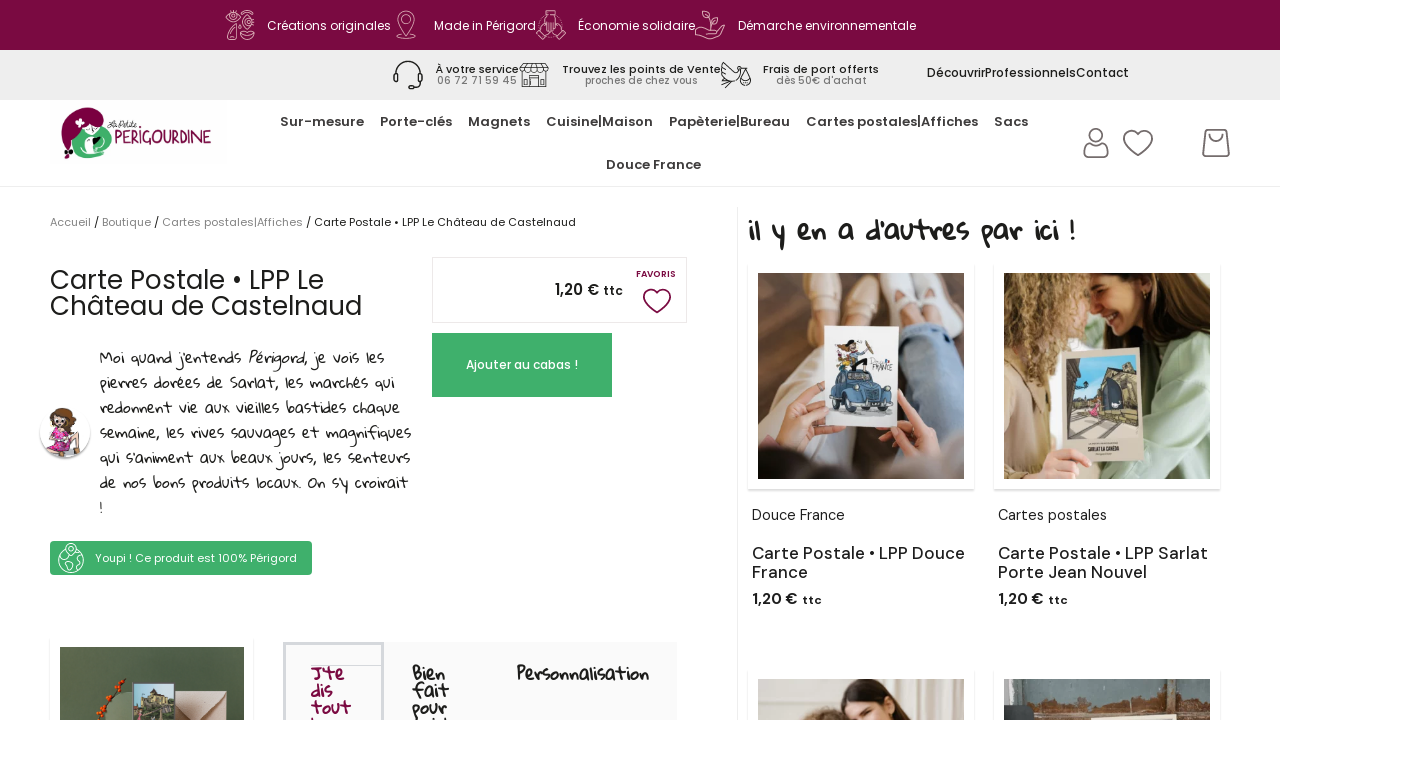

--- FILE ---
content_type: text/html; charset=UTF-8
request_url: https://la-petite-perigourdine.fr/boutique/cartes-postales-affiches/cartes-postales/carte-postale-lpp-le-chateau-de-beynac-copie/
body_size: 83052
content:
<!DOCTYPE html>
<html lang="fr-FR">
<head>
<meta charset="UTF-8">
<meta name="viewport" content="width=device-width, initial-scale=1.0, viewport-fit=cover" />		<meta name='robots' content='index, follow, max-image-preview:large, max-snippet:-1, max-video-preview:-1' />
<!-- This site is optimized with the Yoast SEO plugin v26.6 - https://yoast.com/wordpress/plugins/seo/ -->
<title>Carte Postale • LPP Le Château de Castelnaud - La Petite Périgourdine • Produits souvenirs du Périgord • Fabriqués en Périgord et écoresponsables</title>
<meta name="description" content="Craquez pour le produit souvenir du Périgord &quot;Carte Postale • LPP Le Château de Castelnaud&quot; de La Petite Périgourdine, votre entreprise artisanale, créative, locale et écoresponsable de souvenirs en Périgord !" />
<link rel="canonical" href="https://la-petite-perigourdine.fr/boutique/cartes-postales-affiches/cartes-postales/carte-postale-lpp-le-chateau-de-beynac-copie/" />
<meta property="og:locale" content="fr_FR" />
<meta property="og:type" content="article" />
<meta property="og:title" content="Carte Postale • LPP Le Château de Castelnaud - La Petite Périgourdine • Produits souvenirs du Périgord • Fabriqués en Périgord et écoresponsables" />
<meta property="og:description" content="Craquez pour le produit souvenir du Périgord &quot;Carte Postale • LPP Le Château de Castelnaud&quot; de La Petite Périgourdine, votre entreprise artisanale, créative, locale et écoresponsable de souvenirs en Périgord !" />
<meta property="og:url" content="https://la-petite-perigourdine.fr/boutique/cartes-postales-affiches/cartes-postales/carte-postale-lpp-le-chateau-de-beynac-copie/" />
<meta property="og:site_name" content="La Petite Périgourdine • Produits souvenirs du Périgord • Fabriqués en Périgord et écoresponsables" />
<meta property="article:publisher" content="https://facebook.com/lapetiteperigourdine24" />
<meta property="article:modified_time" content="2025-11-29T09:50:53+00:00" />
<meta property="og:image" content="https://la-petite-perigourdine.fr/wp-content/uploads/2023/12/ILLUSTRATION-CP-CASTELNAUD-1024x682.png" />
<meta property="og:image:width" content="1024" />
<meta property="og:image:height" content="682" />
<meta property="og:image:type" content="image/png" />
<meta name="twitter:card" content="summary_large_image" />
<script type="application/ld+json" class="yoast-schema-graph">{"@context":"https://schema.org","@graph":[{"@type":"WebPage","@id":"https://la-petite-perigourdine.fr/boutique/cartes-postales-affiches/cartes-postales/carte-postale-lpp-le-chateau-de-beynac-copie/","url":"https://la-petite-perigourdine.fr/boutique/cartes-postales-affiches/cartes-postales/carte-postale-lpp-le-chateau-de-beynac-copie/","name":"Carte Postale • LPP Le Château de Castelnaud - La Petite Périgourdine • Produits souvenirs du Périgord • Fabriqués en Périgord et écoresponsables","isPartOf":{"@id":"https://la-petite-perigourdine.fr/#website"},"primaryImageOfPage":{"@id":"https://la-petite-perigourdine.fr/boutique/cartes-postales-affiches/cartes-postales/carte-postale-lpp-le-chateau-de-beynac-copie/#primaryimage"},"image":{"@id":"https://la-petite-perigourdine.fr/boutique/cartes-postales-affiches/cartes-postales/carte-postale-lpp-le-chateau-de-beynac-copie/#primaryimage"},"thumbnailUrl":"https://la-petite-perigourdine.fr/wp-content/uploads/2023/12/ILLUSTRATION-CP-CASTELNAUD.png","datePublished":"2023-12-02T14:56:36+00:00","dateModified":"2025-11-29T09:50:53+00:00","description":"Craquez pour le produit souvenir du Périgord \"Carte Postale • LPP Le Château de Castelnaud\" de La Petite Périgourdine, votre entreprise artisanale, créative, locale et écoresponsable de souvenirs en Périgord !","breadcrumb":{"@id":"https://la-petite-perigourdine.fr/boutique/cartes-postales-affiches/cartes-postales/carte-postale-lpp-le-chateau-de-beynac-copie/#breadcrumb"},"inLanguage":"fr-FR","potentialAction":[{"@type":"ReadAction","target":["https://la-petite-perigourdine.fr/boutique/cartes-postales-affiches/cartes-postales/carte-postale-lpp-le-chateau-de-beynac-copie/"]}]},{"@type":"ImageObject","inLanguage":"fr-FR","@id":"https://la-petite-perigourdine.fr/boutique/cartes-postales-affiches/cartes-postales/carte-postale-lpp-le-chateau-de-beynac-copie/#primaryimage","url":"https://la-petite-perigourdine.fr/wp-content/uploads/2023/12/ILLUSTRATION-CP-CASTELNAUD.png","contentUrl":"https://la-petite-perigourdine.fr/wp-content/uploads/2023/12/ILLUSTRATION-CP-CASTELNAUD.png","width":4000,"height":2666,"caption":"ILLUSTRATION CP CASTELNAUD"},{"@type":"BreadcrumbList","@id":"https://la-petite-perigourdine.fr/boutique/cartes-postales-affiches/cartes-postales/carte-postale-lpp-le-chateau-de-beynac-copie/#breadcrumb","itemListElement":[{"@type":"ListItem","position":1,"name":"Accueil","item":"https://la-petite-perigourdine.fr/"},{"@type":"ListItem","position":2,"name":"Boutique","item":"https://la-petite-perigourdine.fr/boutique/"},{"@type":"ListItem","position":3,"name":"Carte Postale • LPP Le Château de Castelnaud"}]},{"@type":"WebSite","@id":"https://la-petite-perigourdine.fr/#website","url":"https://la-petite-perigourdine.fr/","name":"La Petite Périgourdine • Produits souvenirs du Périgord • Fabriqués en Périgord et écoresponsables","description":"La Petite Périgourdine • Produits souvenirs du Périgord • Fabriqués en Périgord et écoresponsables","potentialAction":[{"@type":"SearchAction","target":{"@type":"EntryPoint","urlTemplate":"https://la-petite-perigourdine.fr/?s={search_term_string}"},"query-input":{"@type":"PropertyValueSpecification","valueRequired":true,"valueName":"search_term_string"}}],"inLanguage":"fr-FR"}]}</script>
<!-- / Yoast SEO plugin. -->
<link rel='dns-prefetch' href='//fonts.googleapis.com' />
<link rel="alternate" type="application/rss+xml" title="La Petite Périgourdine • Produits souvenirs du Périgord • Fabriqués en Périgord et écoresponsables &raquo; Flux" href="https://la-petite-perigourdine.fr/feed/" />
<link rel="alternate" type="application/rss+xml" title="La Petite Périgourdine • Produits souvenirs du Périgord • Fabriqués en Périgord et écoresponsables &raquo; Flux des commentaires" href="https://la-petite-perigourdine.fr/comments/feed/" />
<link rel="alternate" title="oEmbed (JSON)" type="application/json+oembed" href="https://la-petite-perigourdine.fr/wp-json/oembed/1.0/embed?url=https%3A%2F%2Fla-petite-perigourdine.fr%2Fboutique%2Fcartes-postales-affiches%2Fcartes-postales%2Fcarte-postale-lpp-le-chateau-de-beynac-copie%2F" />
<link rel="alternate" title="oEmbed (XML)" type="text/xml+oembed" href="https://la-petite-perigourdine.fr/wp-json/oembed/1.0/embed?url=https%3A%2F%2Fla-petite-perigourdine.fr%2Fboutique%2Fcartes-postales-affiches%2Fcartes-postales%2Fcarte-postale-lpp-le-chateau-de-beynac-copie%2F&#038;format=xml" />
<style id='wp-img-auto-sizes-contain-inline-css' type='text/css'>
img:is([sizes=auto i],[sizes^="auto," i]){contain-intrinsic-size:3000px 1500px}
/*# sourceURL=wp-img-auto-sizes-contain-inline-css */
</style>
<!-- <link rel='stylesheet' id='woocommerce-smart-coupons-available-coupons-block-css' href='https://la-petite-perigourdine.fr/wp-content/plugins/woocommerce-smart-coupons/blocks/build/style-woocommerce-smart-coupons-available-coupons-block.css?ver=9.2.0' type='text/css' media='all' /> -->
<!-- <link rel='stylesheet' id='wp-components-css' href='https://la-petite-perigourdine.fr/wp-includes/css/dist/components/style.min.css?ver=6.9' type='text/css' media='all' /> -->
<!-- <link rel='stylesheet' id='woocommerce-smart-coupons-send-coupon-form-block-css' href='https://la-petite-perigourdine.fr/wp-content/plugins/woocommerce-smart-coupons/blocks/build/style-woocommerce-smart-coupons-send-coupon-form-block.css?ver=9.2.0' type='text/css' media='all' /> -->
<!-- <link rel='stylesheet' id='wp-block-library-css' href='https://la-petite-perigourdine.fr/wp-includes/css/dist/block-library/style.min.css?ver=6.9' type='text/css' media='all' /> -->
<link rel="stylesheet" type="text/css" href="//la-petite-perigourdine.fr/wp-content/cache/wpfc-minified/fsmqaqut/hk3p2.css" media="all"/>
<style id='classic-theme-styles-inline-css' type='text/css'>
/*! This file is auto-generated */
.wp-block-button__link{color:#fff;background-color:#32373c;border-radius:9999px;box-shadow:none;text-decoration:none;padding:calc(.667em + 2px) calc(1.333em + 2px);font-size:1.125em}.wp-block-file__button{background:#32373c;color:#fff;text-decoration:none}
/*# sourceURL=/wp-includes/css/classic-themes.min.css */
</style>
<style id='global-styles-inline-css' type='text/css'>
:root{--wp--preset--aspect-ratio--square: 1;--wp--preset--aspect-ratio--4-3: 4/3;--wp--preset--aspect-ratio--3-4: 3/4;--wp--preset--aspect-ratio--3-2: 3/2;--wp--preset--aspect-ratio--2-3: 2/3;--wp--preset--aspect-ratio--16-9: 16/9;--wp--preset--aspect-ratio--9-16: 9/16;--wp--preset--color--black: #000000;--wp--preset--color--cyan-bluish-gray: #abb8c3;--wp--preset--color--white: #ffffff;--wp--preset--color--pale-pink: #f78da7;--wp--preset--color--vivid-red: #cf2e2e;--wp--preset--color--luminous-vivid-orange: #ff6900;--wp--preset--color--luminous-vivid-amber: #fcb900;--wp--preset--color--light-green-cyan: #7bdcb5;--wp--preset--color--vivid-green-cyan: #00d084;--wp--preset--color--pale-cyan-blue: #8ed1fc;--wp--preset--color--vivid-cyan-blue: #0693e3;--wp--preset--color--vivid-purple: #9b51e0;--wp--preset--gradient--vivid-cyan-blue-to-vivid-purple: linear-gradient(135deg,rgb(6,147,227) 0%,rgb(155,81,224) 100%);--wp--preset--gradient--light-green-cyan-to-vivid-green-cyan: linear-gradient(135deg,rgb(122,220,180) 0%,rgb(0,208,130) 100%);--wp--preset--gradient--luminous-vivid-amber-to-luminous-vivid-orange: linear-gradient(135deg,rgb(252,185,0) 0%,rgb(255,105,0) 100%);--wp--preset--gradient--luminous-vivid-orange-to-vivid-red: linear-gradient(135deg,rgb(255,105,0) 0%,rgb(207,46,46) 100%);--wp--preset--gradient--very-light-gray-to-cyan-bluish-gray: linear-gradient(135deg,rgb(238,238,238) 0%,rgb(169,184,195) 100%);--wp--preset--gradient--cool-to-warm-spectrum: linear-gradient(135deg,rgb(74,234,220) 0%,rgb(151,120,209) 20%,rgb(207,42,186) 40%,rgb(238,44,130) 60%,rgb(251,105,98) 80%,rgb(254,248,76) 100%);--wp--preset--gradient--blush-light-purple: linear-gradient(135deg,rgb(255,206,236) 0%,rgb(152,150,240) 100%);--wp--preset--gradient--blush-bordeaux: linear-gradient(135deg,rgb(254,205,165) 0%,rgb(254,45,45) 50%,rgb(107,0,62) 100%);--wp--preset--gradient--luminous-dusk: linear-gradient(135deg,rgb(255,203,112) 0%,rgb(199,81,192) 50%,rgb(65,88,208) 100%);--wp--preset--gradient--pale-ocean: linear-gradient(135deg,rgb(255,245,203) 0%,rgb(182,227,212) 50%,rgb(51,167,181) 100%);--wp--preset--gradient--electric-grass: linear-gradient(135deg,rgb(202,248,128) 0%,rgb(113,206,126) 100%);--wp--preset--gradient--midnight: linear-gradient(135deg,rgb(2,3,129) 0%,rgb(40,116,252) 100%);--wp--preset--font-size--small: 13px;--wp--preset--font-size--medium: 20px;--wp--preset--font-size--large: 36px;--wp--preset--font-size--x-large: 42px;--wp--preset--spacing--20: 0.44rem;--wp--preset--spacing--30: 0.67rem;--wp--preset--spacing--40: 1rem;--wp--preset--spacing--50: 1.5rem;--wp--preset--spacing--60: 2.25rem;--wp--preset--spacing--70: 3.38rem;--wp--preset--spacing--80: 5.06rem;--wp--preset--shadow--natural: 6px 6px 9px rgba(0, 0, 0, 0.2);--wp--preset--shadow--deep: 12px 12px 50px rgba(0, 0, 0, 0.4);--wp--preset--shadow--sharp: 6px 6px 0px rgba(0, 0, 0, 0.2);--wp--preset--shadow--outlined: 6px 6px 0px -3px rgb(255, 255, 255), 6px 6px rgb(0, 0, 0);--wp--preset--shadow--crisp: 6px 6px 0px rgb(0, 0, 0);}:where(.is-layout-flex){gap: 0.5em;}:where(.is-layout-grid){gap: 0.5em;}body .is-layout-flex{display: flex;}.is-layout-flex{flex-wrap: wrap;align-items: center;}.is-layout-flex > :is(*, div){margin: 0;}body .is-layout-grid{display: grid;}.is-layout-grid > :is(*, div){margin: 0;}:where(.wp-block-columns.is-layout-flex){gap: 2em;}:where(.wp-block-columns.is-layout-grid){gap: 2em;}:where(.wp-block-post-template.is-layout-flex){gap: 1.25em;}:where(.wp-block-post-template.is-layout-grid){gap: 1.25em;}.has-black-color{color: var(--wp--preset--color--black) !important;}.has-cyan-bluish-gray-color{color: var(--wp--preset--color--cyan-bluish-gray) !important;}.has-white-color{color: var(--wp--preset--color--white) !important;}.has-pale-pink-color{color: var(--wp--preset--color--pale-pink) !important;}.has-vivid-red-color{color: var(--wp--preset--color--vivid-red) !important;}.has-luminous-vivid-orange-color{color: var(--wp--preset--color--luminous-vivid-orange) !important;}.has-luminous-vivid-amber-color{color: var(--wp--preset--color--luminous-vivid-amber) !important;}.has-light-green-cyan-color{color: var(--wp--preset--color--light-green-cyan) !important;}.has-vivid-green-cyan-color{color: var(--wp--preset--color--vivid-green-cyan) !important;}.has-pale-cyan-blue-color{color: var(--wp--preset--color--pale-cyan-blue) !important;}.has-vivid-cyan-blue-color{color: var(--wp--preset--color--vivid-cyan-blue) !important;}.has-vivid-purple-color{color: var(--wp--preset--color--vivid-purple) !important;}.has-black-background-color{background-color: var(--wp--preset--color--black) !important;}.has-cyan-bluish-gray-background-color{background-color: var(--wp--preset--color--cyan-bluish-gray) !important;}.has-white-background-color{background-color: var(--wp--preset--color--white) !important;}.has-pale-pink-background-color{background-color: var(--wp--preset--color--pale-pink) !important;}.has-vivid-red-background-color{background-color: var(--wp--preset--color--vivid-red) !important;}.has-luminous-vivid-orange-background-color{background-color: var(--wp--preset--color--luminous-vivid-orange) !important;}.has-luminous-vivid-amber-background-color{background-color: var(--wp--preset--color--luminous-vivid-amber) !important;}.has-light-green-cyan-background-color{background-color: var(--wp--preset--color--light-green-cyan) !important;}.has-vivid-green-cyan-background-color{background-color: var(--wp--preset--color--vivid-green-cyan) !important;}.has-pale-cyan-blue-background-color{background-color: var(--wp--preset--color--pale-cyan-blue) !important;}.has-vivid-cyan-blue-background-color{background-color: var(--wp--preset--color--vivid-cyan-blue) !important;}.has-vivid-purple-background-color{background-color: var(--wp--preset--color--vivid-purple) !important;}.has-black-border-color{border-color: var(--wp--preset--color--black) !important;}.has-cyan-bluish-gray-border-color{border-color: var(--wp--preset--color--cyan-bluish-gray) !important;}.has-white-border-color{border-color: var(--wp--preset--color--white) !important;}.has-pale-pink-border-color{border-color: var(--wp--preset--color--pale-pink) !important;}.has-vivid-red-border-color{border-color: var(--wp--preset--color--vivid-red) !important;}.has-luminous-vivid-orange-border-color{border-color: var(--wp--preset--color--luminous-vivid-orange) !important;}.has-luminous-vivid-amber-border-color{border-color: var(--wp--preset--color--luminous-vivid-amber) !important;}.has-light-green-cyan-border-color{border-color: var(--wp--preset--color--light-green-cyan) !important;}.has-vivid-green-cyan-border-color{border-color: var(--wp--preset--color--vivid-green-cyan) !important;}.has-pale-cyan-blue-border-color{border-color: var(--wp--preset--color--pale-cyan-blue) !important;}.has-vivid-cyan-blue-border-color{border-color: var(--wp--preset--color--vivid-cyan-blue) !important;}.has-vivid-purple-border-color{border-color: var(--wp--preset--color--vivid-purple) !important;}.has-vivid-cyan-blue-to-vivid-purple-gradient-background{background: var(--wp--preset--gradient--vivid-cyan-blue-to-vivid-purple) !important;}.has-light-green-cyan-to-vivid-green-cyan-gradient-background{background: var(--wp--preset--gradient--light-green-cyan-to-vivid-green-cyan) !important;}.has-luminous-vivid-amber-to-luminous-vivid-orange-gradient-background{background: var(--wp--preset--gradient--luminous-vivid-amber-to-luminous-vivid-orange) !important;}.has-luminous-vivid-orange-to-vivid-red-gradient-background{background: var(--wp--preset--gradient--luminous-vivid-orange-to-vivid-red) !important;}.has-very-light-gray-to-cyan-bluish-gray-gradient-background{background: var(--wp--preset--gradient--very-light-gray-to-cyan-bluish-gray) !important;}.has-cool-to-warm-spectrum-gradient-background{background: var(--wp--preset--gradient--cool-to-warm-spectrum) !important;}.has-blush-light-purple-gradient-background{background: var(--wp--preset--gradient--blush-light-purple) !important;}.has-blush-bordeaux-gradient-background{background: var(--wp--preset--gradient--blush-bordeaux) !important;}.has-luminous-dusk-gradient-background{background: var(--wp--preset--gradient--luminous-dusk) !important;}.has-pale-ocean-gradient-background{background: var(--wp--preset--gradient--pale-ocean) !important;}.has-electric-grass-gradient-background{background: var(--wp--preset--gradient--electric-grass) !important;}.has-midnight-gradient-background{background: var(--wp--preset--gradient--midnight) !important;}.has-small-font-size{font-size: var(--wp--preset--font-size--small) !important;}.has-medium-font-size{font-size: var(--wp--preset--font-size--medium) !important;}.has-large-font-size{font-size: var(--wp--preset--font-size--large) !important;}.has-x-large-font-size{font-size: var(--wp--preset--font-size--x-large) !important;}
:where(.wp-block-post-template.is-layout-flex){gap: 1.25em;}:where(.wp-block-post-template.is-layout-grid){gap: 1.25em;}
:where(.wp-block-term-template.is-layout-flex){gap: 1.25em;}:where(.wp-block-term-template.is-layout-grid){gap: 1.25em;}
:where(.wp-block-columns.is-layout-flex){gap: 2em;}:where(.wp-block-columns.is-layout-grid){gap: 2em;}
:root :where(.wp-block-pullquote){font-size: 1.5em;line-height: 1.6;}
/*# sourceURL=global-styles-inline-css */
</style>
<!-- <link rel='stylesheet' id='dashicons-css' href='https://la-petite-perigourdine.fr/wp-includes/css/dashicons.min.css?ver=6.9' type='text/css' media='all' /> -->
<!-- <link rel='stylesheet' id='admin-bar-css' href='https://la-petite-perigourdine.fr/wp-includes/css/admin-bar.min.css?ver=6.9' type='text/css' media='all' /> -->
<link rel="stylesheet" type="text/css" href="//la-petite-perigourdine.fr/wp-content/cache/wpfc-minified/lm30vfaz/hk3p2.css" media="all"/>
<style id='admin-bar-inline-css' type='text/css'>
/* Hide CanvasJS credits for P404 charts specifically */
#p404RedirectChart .canvasjs-chart-credit {
display: none !important;
}
#p404RedirectChart canvas {
border-radius: 6px;
}
.p404-redirect-adminbar-weekly-title {
font-weight: bold;
font-size: 14px;
color: #fff;
margin-bottom: 6px;
}
#wpadminbar #wp-admin-bar-p404_free_top_button .ab-icon:before {
content: "\f103";
color: #dc3545;
top: 3px;
}
#wp-admin-bar-p404_free_top_button .ab-item {
min-width: 80px !important;
padding: 0px !important;
}
/* Ensure proper positioning and z-index for P404 dropdown */
.p404-redirect-adminbar-dropdown-wrap { 
min-width: 0; 
padding: 0;
position: static !important;
}
#wpadminbar #wp-admin-bar-p404_free_top_button_dropdown {
position: static !important;
}
#wpadminbar #wp-admin-bar-p404_free_top_button_dropdown .ab-item {
padding: 0 !important;
margin: 0 !important;
}
.p404-redirect-dropdown-container {
min-width: 340px;
padding: 18px 18px 12px 18px;
background: #23282d !important;
color: #fff;
border-radius: 12px;
box-shadow: 0 8px 32px rgba(0,0,0,0.25);
margin-top: 10px;
position: relative !important;
z-index: 999999 !important;
display: block !important;
border: 1px solid #444;
}
/* Ensure P404 dropdown appears on hover */
#wpadminbar #wp-admin-bar-p404_free_top_button .p404-redirect-dropdown-container { 
display: none !important;
}
#wpadminbar #wp-admin-bar-p404_free_top_button:hover .p404-redirect-dropdown-container { 
display: block !important;
}
#wpadminbar #wp-admin-bar-p404_free_top_button:hover #wp-admin-bar-p404_free_top_button_dropdown .p404-redirect-dropdown-container {
display: block !important;
}
.p404-redirect-card {
background: #2c3338;
border-radius: 8px;
padding: 18px 18px 12px 18px;
box-shadow: 0 2px 8px rgba(0,0,0,0.07);
display: flex;
flex-direction: column;
align-items: flex-start;
border: 1px solid #444;
}
.p404-redirect-btn {
display: inline-block;
background: #dc3545;
color: #fff !important;
font-weight: bold;
padding: 5px 22px;
border-radius: 8px;
text-decoration: none;
font-size: 17px;
transition: background 0.2s, box-shadow 0.2s;
margin-top: 8px;
box-shadow: 0 2px 8px rgba(220,53,69,0.15);
text-align: center;
line-height: 1.6;
}
.p404-redirect-btn:hover {
background: #c82333;
color: #fff !important;
box-shadow: 0 4px 16px rgba(220,53,69,0.25);
}
/* Prevent conflicts with other admin bar dropdowns */
#wpadminbar .ab-top-menu > li:hover > .ab-item,
#wpadminbar .ab-top-menu > li.hover > .ab-item {
z-index: auto;
}
#wpadminbar #wp-admin-bar-p404_free_top_button:hover > .ab-item {
z-index: 999998 !important;
}
/*# sourceURL=admin-bar-inline-css */
</style>
<!-- <link rel='stylesheet' id='wwpp_single_product_page_css-css' href='https://la-petite-perigourdine.fr/wp-content/plugins/woocommerce-wholesale-prices-premium/css/wwpp-single-product-page.css?ver=2.0.8.1' type='text/css' media='all' /> -->
<!-- <link rel='stylesheet' id='photoswipe-css' href='https://la-petite-perigourdine.fr/wp-content/plugins/woocommerce/assets/css/photoswipe/photoswipe.min.css?ver=10.4.3' type='text/css' media='all' /> -->
<!-- <link rel='stylesheet' id='photoswipe-default-skin-css' href='https://la-petite-perigourdine.fr/wp-content/plugins/woocommerce/assets/css/photoswipe/default-skin/default-skin.min.css?ver=10.4.3' type='text/css' media='all' /> -->
<link rel="stylesheet" type="text/css" href="//la-petite-perigourdine.fr/wp-content/cache/wpfc-minified/l94zqwer/hk7ed.css" media="all"/>
<style id='woocommerce-inline-inline-css' type='text/css'>
.woocommerce form .form-row .required { visibility: visible; }
/*# sourceURL=woocommerce-inline-inline-css */
</style>
<!-- <link rel='stylesheet' id='woocommerce-addons-css-css' href='https://la-petite-perigourdine.fr/wp-content/plugins/woocommerce-product-addons/assets/css/frontend/frontend.css?ver=6.8.3' type='text/css' media='all' /> -->
<!-- <link rel='stylesheet' id='dce-style-css' href='https://la-petite-perigourdine.fr/wp-content/plugins/dynamic-content-for-elementor/assets/css/style.min.css?ver=3.3.23' type='text/css' media='all' /> -->
<!-- <link rel='stylesheet' id='dce-dynamic-visibility-css' href='https://la-petite-perigourdine.fr/wp-content/plugins/dynamic-content-for-elementor/assets/css/dynamic-visibility.min.css?ver=3.3.23' type='text/css' media='all' /> -->
<!-- <link rel='stylesheet' id='dce-pageScroll-css' href='https://la-petite-perigourdine.fr/wp-content/plugins/dynamic-content-for-elementor/assets/css/page-scroll.min.css?ver=3.3.23' type='text/css' media='all' /> -->
<!-- <link rel='stylesheet' id='parent-style-css' href='https://la-petite-perigourdine.fr/wp-content/themes/qi/style.css?ver=6.9' type='text/css' media='all' /> -->
<link rel="stylesheet" type="text/css" href="//la-petite-perigourdine.fr/wp-content/cache/wpfc-minified/6mz7dzmr/hk7ed.css" media="all"/>
<link rel='stylesheet' id='qi-google-fonts-css' href='https://fonts.googleapis.com/css?family=DM+Sans%3A400%2C500%2C600%2C700&#038;subset=latin-ext&#038;display=swap&#038;ver=1.0.0' type='text/css' media='all' />
<!-- <link rel='stylesheet' id='qi-grid-css' href='https://la-petite-perigourdine.fr/wp-content/themes/qi/assets/css/grid.min.css?ver=0.1.0' type='text/css' media='all' /> -->
<!-- <link rel='stylesheet' id='qi-main-css' href='https://la-petite-perigourdine.fr/wp-content/themes/qi/assets/css/main.min.css?ver=0.1.0' type='text/css' media='all' /> -->
<!-- <link rel='stylesheet' id='qi-style-css' href='https://la-petite-perigourdine.fr/wp-content/themes/qi/style.css?ver=0.1.0' type='text/css' media='all' /> -->
<!-- <link rel='stylesheet' id='dflip-style-css' href='https://la-petite-perigourdine.fr/wp-content/plugins/3d-flipbook-dflip-lite/assets/css/dflip.min.css?ver=2.4.20' type='text/css' media='all' /> -->
<!-- <link rel='stylesheet' id='elementor-frontend-css' href='https://la-petite-perigourdine.fr/wp-content/plugins/elementor/assets/css/frontend.min.css?ver=3.34.0' type='text/css' media='all' /> -->
<link rel="stylesheet" type="text/css" href="//la-petite-perigourdine.fr/wp-content/cache/wpfc-minified/2d28n11/hk3p2.css" media="all"/>
<style id='elementor-frontend-inline-css' type='text/css'>
.elementor-kit-6{--e-global-color-primary:#1D1D1B;--e-global-color-secondary:#1D1D1B;--e-global-color-text:#3E3C3C;--e-global-color-accent:#7A0A41;--e-global-color-93cc896:#FFFFFF;--e-global-color-1e13dac:#EDE9E9;--e-global-color-b319afe:#EEEEEE;--e-global-color-ae05e85:#E7DBCB;--e-global-color-366724b:#7A0A41;--e-global-color-ec767df:#E51D52;--e-global-color-11b6c12:#E3375F;--e-global-color-7ecd2fc:#3FB06C;--e-global-typography-primary-font-family:"Gloria Hallelujah";--e-global-typography-primary-font-weight:600;--e-global-typography-secondary-font-family:"Poppins";--e-global-typography-secondary-font-weight:400;--e-global-typography-text-font-family:"Poppins";--e-global-typography-text-font-weight:400;--e-global-typography-accent-font-family:"Poppins";--e-global-typography-accent-font-weight:500;}.elementor-kit-6 e-page-transition{background-color:#FFBC7D;}.elementor-section.elementor-section-boxed > .elementor-container{max-width:1140px;}.e-con{--container-max-width:1140px;}.elementor-widget:not(:last-child){margin-block-end:20px;}.elementor-element{--widgets-spacing:20px 20px;--widgets-spacing-row:20px;--widgets-spacing-column:20px;}{}h1.entry-title{display:var(--page-title-display);}@media(max-width:1024px){.elementor-section.elementor-section-boxed > .elementor-container{max-width:1024px;}.e-con{--container-max-width:1024px;}}@media(max-width:767px){.elementor-section.elementor-section-boxed > .elementor-container{max-width:767px;}.e-con{--container-max-width:767px;}}
.elementor-382 .elementor-element.elementor-element-2c98e17:not(.elementor-motion-effects-element-type-background), .elementor-382 .elementor-element.elementor-element-2c98e17 > .elementor-motion-effects-container > .elementor-motion-effects-layer{background-color:var( --e-global-color-accent );}.elementor-382 .elementor-element.elementor-element-2c98e17{transition:background 0.3s, border 0.3s, border-radius 0.3s, box-shadow 0.3s;}.elementor-382 .elementor-element.elementor-element-2c98e17 > .elementor-background-overlay{transition:background 0.3s, border-radius 0.3s, opacity 0.3s;}.elementor-widget-icon-list .elementor-icon-list-item:not(:last-child):after{border-color:var( --e-global-color-text );}.elementor-widget-icon-list .elementor-icon-list-icon i{color:var( --e-global-color-primary );}.elementor-widget-icon-list .elementor-icon-list-icon svg{fill:var( --e-global-color-primary );}.elementor-widget-icon-list .elementor-icon-list-item > .elementor-icon-list-text, .elementor-widget-icon-list .elementor-icon-list-item > a{font-family:var( --e-global-typography-text-font-family ), Sans-serif;font-weight:var( --e-global-typography-text-font-weight );}.elementor-widget-icon-list .elementor-icon-list-text{color:var( --e-global-color-secondary );}.elementor-382 .elementor-element.elementor-element-6259f01 .elementor-icon-list-items:not(.elementor-inline-items) .elementor-icon-list-item:not(:last-child){padding-block-end:calc(40px/2);}.elementor-382 .elementor-element.elementor-element-6259f01 .elementor-icon-list-items:not(.elementor-inline-items) .elementor-icon-list-item:not(:first-child){margin-block-start:calc(40px/2);}.elementor-382 .elementor-element.elementor-element-6259f01 .elementor-icon-list-items.elementor-inline-items .elementor-icon-list-item{margin-inline:calc(40px/2);}.elementor-382 .elementor-element.elementor-element-6259f01 .elementor-icon-list-items.elementor-inline-items{margin-inline:calc(-40px/2);}.elementor-382 .elementor-element.elementor-element-6259f01 .elementor-icon-list-items.elementor-inline-items .elementor-icon-list-item:after{inset-inline-end:calc(-40px/2);}.elementor-382 .elementor-element.elementor-element-6259f01 .elementor-icon-list-icon i{color:#D8ABB3;transition:color 0.3s;}.elementor-382 .elementor-element.elementor-element-6259f01 .elementor-icon-list-icon svg{fill:#D8ABB3;transition:fill 0.3s;}.elementor-382 .elementor-element.elementor-element-6259f01{--e-icon-list-icon-size:30px;--icon-vertical-offset:0px;}.elementor-382 .elementor-element.elementor-element-6259f01 .elementor-icon-list-item > .elementor-icon-list-text, .elementor-382 .elementor-element.elementor-element-6259f01 .elementor-icon-list-item > a{font-family:"Poppins", Sans-serif;font-size:12px;font-weight:400;}.elementor-382 .elementor-element.elementor-element-6259f01 .elementor-icon-list-text{color:var( --e-global-color-93cc896 );transition:color 0.3s;}.elementor-382 .elementor-element.elementor-element-eda3866:not(.elementor-motion-effects-element-type-background), .elementor-382 .elementor-element.elementor-element-eda3866 > .elementor-motion-effects-container > .elementor-motion-effects-layer{background-color:var( --e-global-color-b319afe );}.elementor-382 .elementor-element.elementor-element-eda3866 > .elementor-container{max-width:1500px;}.elementor-382 .elementor-element.elementor-element-eda3866{transition:background 0.3s, border 0.3s, border-radius 0.3s, box-shadow 0.3s;padding:0px 50px 0px 50px;}.elementor-382 .elementor-element.elementor-element-eda3866 > .elementor-background-overlay{transition:background 0.3s, border-radius 0.3s, opacity 0.3s;}.elementor-382 .elementor-element.elementor-element-56dca49 > .elementor-element-populated{padding:10px 0px 10px 0px;}.elementor-382 .elementor-element.elementor-element-5cca403 .elementor-icon-list-items:not(.elementor-inline-items) .elementor-icon-list-item:not(:last-child){padding-block-end:calc(40px/2);}.elementor-382 .elementor-element.elementor-element-5cca403 .elementor-icon-list-items:not(.elementor-inline-items) .elementor-icon-list-item:not(:first-child){margin-block-start:calc(40px/2);}.elementor-382 .elementor-element.elementor-element-5cca403 .elementor-icon-list-items.elementor-inline-items .elementor-icon-list-item{margin-inline:calc(40px/2);}.elementor-382 .elementor-element.elementor-element-5cca403 .elementor-icon-list-items.elementor-inline-items{margin-inline:calc(-40px/2);}.elementor-382 .elementor-element.elementor-element-5cca403 .elementor-icon-list-items.elementor-inline-items .elementor-icon-list-item:after{inset-inline-end:calc(-40px/2);}.elementor-382 .elementor-element.elementor-element-5cca403 .elementor-icon-list-icon i{color:var( --e-global-color-primary );transition:color 0.3s;}.elementor-382 .elementor-element.elementor-element-5cca403 .elementor-icon-list-icon svg{fill:var( --e-global-color-primary );transition:fill 0.3s;}.elementor-382 .elementor-element.elementor-element-5cca403{--e-icon-list-icon-size:30px;--icon-vertical-offset:0px;}.elementor-382 .elementor-element.elementor-element-5cca403 .elementor-icon-list-item > .elementor-icon-list-text, .elementor-382 .elementor-element.elementor-element-5cca403 .elementor-icon-list-item > a{font-family:"Poppins", Sans-serif;font-size:12px;font-weight:500;line-height:1em;}.elementor-382 .elementor-element.elementor-element-5cca403 .elementor-icon-list-text{color:var( --e-global-color-primary );transition:color 0.3s;}.elementor-382 .elementor-element.elementor-element-b04919e > .elementor-element-populated{padding:10px 0px 10px 0px;}.elementor-382 .elementor-element.elementor-element-d2123b0 .elementor-icon-list-items:not(.elementor-inline-items) .elementor-icon-list-item:not(:last-child){padding-block-end:calc(20px/2);}.elementor-382 .elementor-element.elementor-element-d2123b0 .elementor-icon-list-items:not(.elementor-inline-items) .elementor-icon-list-item:not(:first-child){margin-block-start:calc(20px/2);}.elementor-382 .elementor-element.elementor-element-d2123b0 .elementor-icon-list-items.elementor-inline-items .elementor-icon-list-item{margin-inline:calc(20px/2);}.elementor-382 .elementor-element.elementor-element-d2123b0 .elementor-icon-list-items.elementor-inline-items{margin-inline:calc(-20px/2);}.elementor-382 .elementor-element.elementor-element-d2123b0 .elementor-icon-list-items.elementor-inline-items .elementor-icon-list-item:after{inset-inline-end:calc(-20px/2);}.elementor-382 .elementor-element.elementor-element-d2123b0 .elementor-icon-list-icon i{color:var( --e-global-color-93cc896 );transition:color 0.3s;}.elementor-382 .elementor-element.elementor-element-d2123b0 .elementor-icon-list-icon svg{fill:var( --e-global-color-93cc896 );transition:fill 0.3s;}.elementor-382 .elementor-element.elementor-element-d2123b0{--e-icon-list-icon-size:30px;--icon-vertical-offset:0px;}.elementor-382 .elementor-element.elementor-element-d2123b0 .elementor-icon-list-item > .elementor-icon-list-text, .elementor-382 .elementor-element.elementor-element-d2123b0 .elementor-icon-list-item > a{font-family:"Poppins", Sans-serif;font-size:12px;font-weight:500;}.elementor-382 .elementor-element.elementor-element-d2123b0 .elementor-icon-list-text{color:var( --e-global-color-primary );transition:color 0.3s;}.elementor-382 .elementor-element.elementor-element-33bb090:not(.elementor-motion-effects-element-type-background), .elementor-382 .elementor-element.elementor-element-33bb090 > .elementor-motion-effects-container > .elementor-motion-effects-layer{background-color:var( --e-global-color-b319afe );}.elementor-382 .elementor-element.elementor-element-33bb090 > .elementor-container{max-width:1500px;}.elementor-382 .elementor-element.elementor-element-33bb090{transition:background 0.3s, border 0.3s, border-radius 0.3s, box-shadow 0.3s;padding:0px 50px 0px 50px;}.elementor-382 .elementor-element.elementor-element-33bb090 > .elementor-background-overlay{transition:background 0.3s, border-radius 0.3s, opacity 0.3s;}.elementor-382 .elementor-element.elementor-element-8e98dae > .elementor-element-populated{padding:10px 0px 10px 0px;}.elementor-382 .elementor-element.elementor-element-d8f5c93 .elementor-icon-list-items:not(.elementor-inline-items) .elementor-icon-list-item:not(:last-child){padding-block-end:calc(40px/2);}.elementor-382 .elementor-element.elementor-element-d8f5c93 .elementor-icon-list-items:not(.elementor-inline-items) .elementor-icon-list-item:not(:first-child){margin-block-start:calc(40px/2);}.elementor-382 .elementor-element.elementor-element-d8f5c93 .elementor-icon-list-items.elementor-inline-items .elementor-icon-list-item{margin-inline:calc(40px/2);}.elementor-382 .elementor-element.elementor-element-d8f5c93 .elementor-icon-list-items.elementor-inline-items{margin-inline:calc(-40px/2);}.elementor-382 .elementor-element.elementor-element-d8f5c93 .elementor-icon-list-items.elementor-inline-items .elementor-icon-list-item:after{inset-inline-end:calc(-40px/2);}.elementor-382 .elementor-element.elementor-element-d8f5c93 .elementor-icon-list-icon i{color:var( --e-global-color-primary );transition:color 0.3s;}.elementor-382 .elementor-element.elementor-element-d8f5c93 .elementor-icon-list-icon svg{fill:var( --e-global-color-primary );transition:fill 0.3s;}.elementor-382 .elementor-element.elementor-element-d8f5c93{--e-icon-list-icon-size:30px;--icon-vertical-offset:0px;}.elementor-382 .elementor-element.elementor-element-d8f5c93 .elementor-icon-list-item > .elementor-icon-list-text, .elementor-382 .elementor-element.elementor-element-d8f5c93 .elementor-icon-list-item > a{font-family:"Poppins", Sans-serif;font-size:11px;font-weight:500;line-height:1em;}.elementor-382 .elementor-element.elementor-element-d8f5c93 .elementor-icon-list-text{color:var( --e-global-color-primary );transition:color 0.3s;}.elementor-382 .elementor-element.elementor-element-3324aac > .elementor-element-populated{padding:10px 0px 10px 0px;}.elementor-382 .elementor-element.elementor-element-b4d1c2b .elementor-icon-list-items:not(.elementor-inline-items) .elementor-icon-list-item:not(:last-child){padding-block-end:calc(20px/2);}.elementor-382 .elementor-element.elementor-element-b4d1c2b .elementor-icon-list-items:not(.elementor-inline-items) .elementor-icon-list-item:not(:first-child){margin-block-start:calc(20px/2);}.elementor-382 .elementor-element.elementor-element-b4d1c2b .elementor-icon-list-items.elementor-inline-items .elementor-icon-list-item{margin-inline:calc(20px/2);}.elementor-382 .elementor-element.elementor-element-b4d1c2b .elementor-icon-list-items.elementor-inline-items{margin-inline:calc(-20px/2);}.elementor-382 .elementor-element.elementor-element-b4d1c2b .elementor-icon-list-items.elementor-inline-items .elementor-icon-list-item:after{inset-inline-end:calc(-20px/2);}.elementor-382 .elementor-element.elementor-element-b4d1c2b .elementor-icon-list-icon i{color:var( --e-global-color-93cc896 );transition:color 0.3s;}.elementor-382 .elementor-element.elementor-element-b4d1c2b .elementor-icon-list-icon svg{fill:var( --e-global-color-93cc896 );transition:fill 0.3s;}.elementor-382 .elementor-element.elementor-element-b4d1c2b{--e-icon-list-icon-size:30px;--icon-vertical-offset:0px;}.elementor-382 .elementor-element.elementor-element-b4d1c2b .elementor-icon-list-item > .elementor-icon-list-text, .elementor-382 .elementor-element.elementor-element-b4d1c2b .elementor-icon-list-item > a{font-family:"Poppins", Sans-serif;font-size:12px;font-weight:500;}.elementor-382 .elementor-element.elementor-element-b4d1c2b .elementor-icon-list-text{color:var( --e-global-color-primary );transition:color 0.3s;}.elementor-382 .elementor-element.elementor-element-dc4361f:not(.elementor-motion-effects-element-type-background), .elementor-382 .elementor-element.elementor-element-dc4361f > .elementor-motion-effects-container > .elementor-motion-effects-layer{background-color:var( --e-global-color-93cc896 );}.elementor-382 .elementor-element.elementor-element-dc4361f > .elementor-container{max-width:1500px;}.elementor-382 .elementor-element.elementor-element-dc4361f{border-style:solid;border-width:0px 0px 1px 0px;border-color:var( --e-global-color-b319afe );transition:background 0.3s, border 0.3s, border-radius 0.3s, box-shadow 0.3s;padding:0px 50px 0px 50px;z-index:99;}.elementor-382 .elementor-element.elementor-element-dc4361f > .elementor-background-overlay{transition:background 0.3s, border-radius 0.3s, opacity 0.3s;}.elementor-382 .elementor-element.elementor-element-3c33042 > .elementor-element-populated{margin:0px 0px 0px 0px;--e-column-margin-right:0px;--e-column-margin-left:0px;padding:0px 0px 0px 0px;}.elementor-widget-image .widget-image-caption{color:var( --e-global-color-text );font-family:var( --e-global-typography-text-font-family ), Sans-serif;font-weight:var( --e-global-typography-text-font-weight );}.elementor-382 .elementor-element.elementor-element-861d01e{text-align:start;}.elementor-382 .elementor-element.elementor-element-861d01e img{width:200px;}.elementor-bc-flex-widget .elementor-382 .elementor-element.elementor-element-9e5c76d.elementor-column .elementor-widget-wrap{align-items:center;}.elementor-382 .elementor-element.elementor-element-9e5c76d.elementor-column.elementor-element[data-element_type="column"] > .elementor-widget-wrap.elementor-element-populated{align-content:center;align-items:center;}.elementor-382 .elementor-element.elementor-element-9e5c76d > .elementor-element-populated{margin:0px 0px 0px 0px;--e-column-margin-right:0px;--e-column-margin-left:0px;padding:0px 0px 0px 0px;}.elementor-widget-uael-nav-menu ul.uael-nav-menu .menu-item a.uael-menu-item.elementor-button{background-color:var( --e-global-color-accent );}.elementor-widget-uael-nav-menu ul.uael-nav-menu .menu-item a.uael-menu-item.elementor-button:hover{background-color:var( --e-global-color-accent );}.elementor-widget-uael-nav-menu .menu-item a.uael-menu-item{font-family:var( --e-global-typography-primary-font-family ), Sans-serif;font-weight:var( --e-global-typography-primary-font-weight );}.elementor-widget-uael-nav-menu .menu-item a.uael-menu-item:not(.elementor-button), .elementor-widget-uael-nav-menu .sub-menu a.uael-sub-menu-item{color:var( --e-global-color-text );}.elementor-widget-uael-nav-menu .menu-item a.uael-menu-item:not(.elementor-button):hover,
.elementor-widget-uael-nav-menu .sub-menu a.uael-sub-menu-item:hover,
.elementor-widget-uael-nav-menu .menu-item.current-menu-item a.uael-menu-item:not(.elementor-button),
.elementor-widget-uael-nav-menu .menu-item a.uael-menu-item.highlighted:not(.elementor-button),
.elementor-widget-uael-nav-menu .menu-item a.uael-menu-item:not(.elementor-button):focus{color:var( --e-global-color-accent );}.elementor-widget-uael-nav-menu .uael-nav-menu-layout:not(.uael-pointer__framed) .menu-item.parent a.uael-menu-item:before,
.elementor-widget-uael-nav-menu .uael-nav-menu-layout:not(.uael-pointer__framed) .menu-item.parent a.uael-menu-item:after{background-color:var( --e-global-color-accent );}.elementor-widget-uael-nav-menu .uael-nav-menu-layout:not(.uael-pointer__framed) .menu-item.parent .sub-menu .uael-has-submenu-container a:after{background-color:var( --e-global-color-accent );}.elementor-widget-uael-nav-menu .uael-pointer__framed .menu-item.parent a.uael-menu-item:before,
.elementor-widget-uael-nav-menu .uael-pointer__framed .menu-item.parent a.uael-menu-item:after{border-color:var( --e-global-color-accent );}.elementor-widget-uael-nav-menu .sub-menu li a.uael-sub-menu-item,
.elementor-widget-uael-nav-menu nav.uael-dropdown li a.uael-menu-item,
.elementor-widget-uael-nav-menu nav.uael-dropdown li a.uael-sub-menu-item,
.elementor-widget-uael-nav-menu nav.uael-dropdown-expandible li a.uael-menu-item{font-family:var( --e-global-typography-accent-font-family ), Sans-serif;font-weight:var( --e-global-typography-accent-font-weight );}.elementor-widget-uael-nav-menu .uael-nav-menu__toggle .uael-nav-menu-label{color:var( --e-global-color-text );}.elementor-widget-uael-nav-menu .menu-item a.uael-menu-item.elementor-button{font-family:var( --e-global-typography-primary-font-family ), Sans-serif;font-weight:var( --e-global-typography-primary-font-weight );}.elementor-382 .elementor-element.elementor-element-e2b2e4c .menu-item a.uael-menu-item,.elementor-382 .elementor-element.elementor-element-e2b2e4c .menu-item a.uael-sub-menu-item{padding-left:8px;padding-right:8px;}.elementor-382 .elementor-element.elementor-element-e2b2e4c .menu-item a.uael-menu-item, .elementor-382 .elementor-element.elementor-element-e2b2e4c .menu-item a.uael-sub-menu-item{padding-top:15px;padding-bottom:15px;}.elementor-382 .elementor-element.elementor-element-e2b2e4c .sub-menu li a.uael-sub-menu-item,
.elementor-382 .elementor-element.elementor-element-e2b2e4c nav.uael-dropdown li a.uael-menu-item,
.elementor-382 .elementor-element.elementor-element-e2b2e4c nav.uael-dropdown li a.uael-sub-menu-item,
.elementor-382 .elementor-element.elementor-element-e2b2e4c nav.uael-dropdown-expandible li a.uael-menu-item,
.elementor-382 .elementor-element.elementor-element-e2b2e4c nav.uael-dropdown-expandible li a.uael-sub-menu-item{padding-left:15px;padding-right:15px;}.elementor-382 .elementor-element.elementor-element-e2b2e4c .sub-menu a.uael-sub-menu-item,
.elementor-382 .elementor-element.elementor-element-e2b2e4c nav.uael-dropdown li a.uael-menu-item,
.elementor-382 .elementor-element.elementor-element-e2b2e4c nav.uael-dropdown li a.uael-sub-menu-item,
.elementor-382 .elementor-element.elementor-element-e2b2e4c nav.uael-dropdown-expandible li a.uael-menu-item,
.elementor-382 .elementor-element.elementor-element-e2b2e4c nav.uael-dropdown-expandible li a.uael-sub-menu-item{padding-top:15px;padding-bottom:15px;}.elementor-382 .elementor-element.elementor-element-e2b2e4c > .elementor-widget-container{margin:0px 0px 0px 0px;padding:0px 0px 0px 0px;}.elementor-382 .elementor-element.elementor-element-e2b2e4c .uael-nav-menu__toggle{text-align:center;}.elementor-382 .elementor-element.elementor-element-e2b2e4c .menu-item a.uael-menu-item{font-family:"Poppins", Sans-serif;font-size:13px;font-weight:600;}.elementor-382 .elementor-element.elementor-element-e2b2e4c .sub-menu,
.elementor-382 .elementor-element.elementor-element-e2b2e4c nav.uael-dropdown,
.elementor-382 .elementor-element.elementor-element-e2b2e4c .uael-nav-menu nav.uael-dropdown-expandible,
.elementor-382 .elementor-element.elementor-element-e2b2e4c .uael-nav-menu nav.uael-dropdown-expandible .menu-item a.uael-menu-item,
.elementor-382 .elementor-element.elementor-element-e2b2e4c .uael-nav-menu nav.uael-dropdown-expandible .menu-item .sub-menu,
.elementor-382 .elementor-element.elementor-element-e2b2e4c nav.uael-dropdown .menu-item a.uael-menu-item,
.elementor-382 .elementor-element.elementor-element-e2b2e4c nav.uael-dropdown .menu-item a.uael-sub-menu-item{background-color:#fff;}.elementor-382 .elementor-element.elementor-element-e2b2e4c .sub-menu li a.uael-sub-menu-item,
.elementor-382 .elementor-element.elementor-element-e2b2e4c nav.uael-dropdown li a.uael-menu-item,
.elementor-382 .elementor-element.elementor-element-e2b2e4c nav.uael-dropdown li a.uael-sub-menu-item,
.elementor-382 .elementor-element.elementor-element-e2b2e4c nav.uael-dropdown-expandible li a.uael-menu-item{font-family:"Poppins", Sans-serif;font-size:12px;font-weight:500;}.elementor-382 .elementor-element.elementor-element-e2b2e4c .sub-menu li.menu-item:not(:last-child),
.elementor-382 .elementor-element.elementor-element-e2b2e4c nav.uael-dropdown li.menu-item:not(:last-child),
.elementor-382 .elementor-element.elementor-element-e2b2e4c nav.uael-dropdown-expandible li.menu-item:not(:last-child){border-bottom-style:solid;border-bottom-color:var( --e-global-color-1e13dac );border-bottom-width:1px;}.elementor-bc-flex-widget .elementor-382 .elementor-element.elementor-element-4bd9386.elementor-column .elementor-widget-wrap{align-items:center;}.elementor-382 .elementor-element.elementor-element-4bd9386.elementor-column.elementor-element[data-element_type="column"] > .elementor-widget-wrap.elementor-element-populated{align-content:center;align-items:center;}.elementor-382 .elementor-element.elementor-element-4bd9386 > .elementor-element-populated{margin:0px 0px 0px 0px;--e-column-margin-right:0px;--e-column-margin-left:0px;padding:0px 0px 0px 0px;}.elementor-bc-flex-widget .elementor-382 .elementor-element.elementor-element-ad72523.elementor-column .elementor-widget-wrap{align-items:center;}.elementor-382 .elementor-element.elementor-element-ad72523.elementor-column.elementor-element[data-element_type="column"] > .elementor-widget-wrap.elementor-element-populated{align-content:center;align-items:center;}.elementor-382 .elementor-element.elementor-element-ad72523 > .elementor-element-populated{margin:0px 0px 0px 0px;--e-column-margin-right:0px;--e-column-margin-left:0px;padding:0px 0px 0px 0px;}.elementor-382 .elementor-element.elementor-element-a78daa8 > .elementor-widget-container{margin:0px -6px 0px 0px;}.elementor-382 .elementor-element.elementor-element-a78daa8 .elementor-icon-list-items:not(.elementor-inline-items) .elementor-icon-list-item:not(:last-child){padding-block-end:calc(4px/2);}.elementor-382 .elementor-element.elementor-element-a78daa8 .elementor-icon-list-items:not(.elementor-inline-items) .elementor-icon-list-item:not(:first-child){margin-block-start:calc(4px/2);}.elementor-382 .elementor-element.elementor-element-a78daa8 .elementor-icon-list-items.elementor-inline-items .elementor-icon-list-item{margin-inline:calc(4px/2);}.elementor-382 .elementor-element.elementor-element-a78daa8 .elementor-icon-list-items.elementor-inline-items{margin-inline:calc(-4px/2);}.elementor-382 .elementor-element.elementor-element-a78daa8 .elementor-icon-list-items.elementor-inline-items .elementor-icon-list-item:after{inset-inline-end:calc(-4px/2);}.elementor-382 .elementor-element.elementor-element-a78daa8 .elementor-icon-list-icon i{color:#756D6D;transition:color 0.3s;}.elementor-382 .elementor-element.elementor-element-a78daa8 .elementor-icon-list-icon svg{fill:#756D6D;transition:fill 0.3s;}.elementor-382 .elementor-element.elementor-element-a78daa8 .elementor-icon-list-item:hover .elementor-icon-list-icon i{color:var( --e-global-color-primary );}.elementor-382 .elementor-element.elementor-element-a78daa8 .elementor-icon-list-item:hover .elementor-icon-list-icon svg{fill:var( --e-global-color-primary );}.elementor-382 .elementor-element.elementor-element-a78daa8{--e-icon-list-icon-size:30px;--icon-vertical-offset:0px;}.elementor-382 .elementor-element.elementor-element-a78daa8 .elementor-icon-list-item > .elementor-icon-list-text, .elementor-382 .elementor-element.elementor-element-a78daa8 .elementor-icon-list-item > a{font-family:"Poppins", Sans-serif;font-size:13px;font-weight:400;}.elementor-382 .elementor-element.elementor-element-a78daa8 .elementor-icon-list-text{transition:color 0.3s;}.elementor-bc-flex-widget .elementor-382 .elementor-element.elementor-element-77f219f.elementor-column .elementor-widget-wrap{align-items:flex-start;}.elementor-382 .elementor-element.elementor-element-77f219f.elementor-column.elementor-element[data-element_type="column"] > .elementor-widget-wrap.elementor-element-populated{align-content:flex-start;align-items:flex-start;}.elementor-382 .elementor-element.elementor-element-77f219f > .elementor-element-populated{margin:0px 0px 0px 0px;--e-column-margin-right:0px;--e-column-margin-left:0px;padding:0px 0px 0px 0px;}.elementor-widget-uael-mini-cart .uael-mc__btn{background-color:var( --e-global-color-secondary );}.elementor-widget-uael-mini-cart .uael-mc__btn:hover{background-color:var( --e-global-color-secondary );}.elementor-widget-uael-mini-cart .uael-mc__btn-badge{background-color:var( --e-global-color-primary );}.elementor-widget-uael-mini-cart .uael-mc:hover .uael-mc__btn-badge{background-color:var( --e-global-color-primary );}.elementor-widget-uael-mini-cart .uael-mc-dropdown__header-badge{background-color:var( --e-global-color-primary );}.elementor-widget-uael-mini-cart .uael-mc-modal__header-badge{background-color:var( --e-global-color-primary );}.elementor-widget-uael-mini-cart .uael-mc-offcanvas__header-badge{background-color:var( --e-global-color-primary );}.elementor-widget-uael-mini-cart .uael-mc-modal-wrap{background-color:var( --e-global-color-secondary );}.elementor-widget-uael-mini-cart .uael-mc-offcanvas-wrap{background-color:var( --e-global-color-secondary );}.elementor-widget-uael-mini-cart .uael-close-o{color:var( --e-global-color-secondary );background-color:var( --e-global-color-secondary );}.elementor-widget-uael-mini-cart .woocommerce-mini-cart__buttons a{font-family:var( --e-global-typography-primary-font-family ), Sans-serif;font-weight:var( --e-global-typography-primary-font-weight );}.elementor-382 .elementor-element.elementor-element-3f84d62 .uael-mc{justify-content:flex-start;}.elementor-382 .elementor-element.elementor-element-3f84d62 > .elementor-widget-container{margin:0px 0px 0px 0px;}.elementor-382 .elementor-element.elementor-element-3f84d62 .uael-mc__btn-badge{border-radius:100%;top:-0.5em;right:-0.5em;font-size:10px;color:#ffffff;background-color:var( --e-global-color-7ecd2fc );}.elementor-382 .elementor-element.elementor-element-3f84d62 .uael-mc-dropdown__header-badge{border-radius:100%;margin-left:2px;}.elementor-382 .elementor-element.elementor-element-3f84d62 .uael-mc-modal__header-badge{border-radius:100%;margin-left:2px;}.elementor-382 .elementor-element.elementor-element-3f84d62 .uael-mc-offcanvas__header-badge{border-radius:100%;margin-left:2px;}.elementor-382 .elementor-element.elementor-element-3f84d62 .uael-mc__btn{background-color:#1D1D1B00;}.elementor-382 .elementor-element.elementor-element-3f84d62 .uael-mc__btn:hover{background-color:#FFFFFF00;}.elementor-382 .elementor-element.elementor-element-3f84d62 .uael-mc__btn-icon > svg{height:30px;width:30px;}.elementor-382 .elementor-element.elementor-element-3f84d62 .uael-mc__btn-icon{color:#756D6D;}.elementor-382 .elementor-element.elementor-element-3f84d62 .uael-mc:hover .uael-mc__btn-icon{color:var( --e-global-color-primary );}.elementor-382 .elementor-element.elementor-element-3f84d62 .uael-mc-dropdown__title, .elementor-382 .elementor-element.elementor-element-3f84d62 .uael-mc-modal__title, .elementor-382 .elementor-element.elementor-element-3f84d62 .uael-mc-offcanvas__title{font-family:"Poppins", Sans-serif;font-size:13px;font-weight:600;text-transform:uppercase;}.elementor-382 .elementor-element.elementor-element-3f84d62 .uael-mc-dropdown__header-icon{font-size:20px;}.elementor-382 .elementor-element.elementor-element-3f84d62 .uael-mc-modal__header-icon{font-size:20px;}.elementor-382 .elementor-element.elementor-element-3f84d62 .uael-mc-offcanvas__header-icon{font-size:20px;}.elementor-382 .elementor-element.elementor-element-3f84d62 .uael-mc-dropdown__header-text, .elementor-382 .elementor-element.elementor-element-3f84d62 .uael-mc-modal__header-text, .elementor-382 .elementor-element.elementor-element-3f84d62 .uael-mc-offcanvas__header-text{font-size:0px;}.elementor-382 .elementor-element.elementor-element-3f84d62 .uael-mc-dropdown__message, .elementor-382 .elementor-element.elementor-element-3f84d62 .uael-mc-modal__message, .elementor-382 .elementor-element.elementor-element-3f84d62 .uael-mc-offcanvas__message{font-size:14px;font-weight:500;}.elementor-382 .elementor-element.elementor-element-3f84d62 .woocommerce-mini-cart__empty-message{font-size:15px;}.elementor-382 .elementor-element.elementor-element-3f84d62 .uael-mc-offcanvas-wrap{background-color:rgba(0,0,0,0.75);}.elementor-382 .elementor-element.elementor-element-3f84d62 .uael-close-o{color:#000000;background-color:#ffffff;border-style:none;}.elementor-382 .elementor-element.elementor-element-3f84d62 li.woocommerce-mini-cart-item.mini_cart_item > a:nth-child(2){font-size:11px;font-weight:500;}.elementor-382 .elementor-element.elementor-element-3f84d62 .woocommerce-mini-cart-item.mini_cart_item span.quantity{font-size:12px;font-weight:500;}.elementor-382 .elementor-element.elementor-element-3f84d62 .uael-mc-dropdown .woocommerce-mini-cart__total.total, .elementor-382 .elementor-element.elementor-element-3f84d62 .uael-mc-modal .woocommerce-mini-cart__total.total, .elementor-382 .elementor-element.elementor-element-3f84d62 .uael-mc-offcanvas .woocommerce-mini-cart__total.total{font-size:14px;}.elementor-382 .elementor-element.elementor-element-3f84d62 .woocommerce-mini-cart-item, .elementor-382 .elementor-element.elementor-element-3f84d62 .woocommerce-mini-cart-items, .elementor-382 .elementor-element.elementor-element-3f84d62 .woocommerce-mini-cart__total{border-bottom-width:1px;}.elementor-382 .elementor-element.elementor-element-3f84d62 .woocommerce-mini-cart__total{border-top-width:1px;}.elementor-382 .elementor-element.elementor-element-3f84d62 .woocommerce-mini-cart-item, .elementor-382 .elementor-element.elementor-element-3f84d62 .woocommerce-mini-cart__total{border-color:var( --e-global-color-1e13dac );padding-bottom:20px;}.elementor-382 .elementor-element.elementor-element-3f84d62 .woocommerce-mini-cart-item:not(:first-of-type), .elementor-382 .elementor-element.elementor-element-3f84d62 .elementor-menu-cart__footer-buttons, .elementor-382 .elementor-element.elementor-element-3f84d62 .woocommerce-mini-cart__total{padding-top:20px;}.elementor-382 .elementor-element.elementor-element-3f84d62 .woocommerce-mini-cart__buttons a{font-family:"Poppins", Sans-serif;font-size:12px;font-weight:500;}.elementor-382 .elementor-element.elementor-element-3f84d62 .woocommerce-mini-cart__buttons{gap:5px;}.elementor-382 .elementor-element.elementor-element-3f84d62 .woocommerce-mini-cart__buttons a.button.wc-forward:not(.checkout){color:var( --e-global-color-text );background-color:var( --e-global-color-93cc896 );border-style:solid;border-width:1px 1px 1px 1px;border-color:var( --e-global-color-b319afe );border-radius:25px 25px 25px 25px;box-shadow:0px 2px 2px 0px rgba(0, 0, 0, 0.24);}.elementor-382 .elementor-element.elementor-element-3f84d62 .woocommerce-mini-cart__buttons a.button.wc-forward:not(.checkout):hover{color:var( --e-global-color-93cc896 );background-color:var( --e-global-color-accent );}.elementor-382 .elementor-element.elementor-element-3f84d62 .woocommerce-mini-cart__buttons a.button.checkout{color:var( --e-global-color-text );background-color:var( --e-global-color-93cc896 );border-style:solid;border-width:1px 1px 1px 1px;border-color:var( --e-global-color-b319afe );border-radius:25px 25px 25px 25px;box-shadow:0px 2px 2px 0px rgba(0, 0, 0, 0.24);}.elementor-382 .elementor-element.elementor-element-3f84d62 .woocommerce-mini-cart__buttons a.button.checkout:hover{color:var( --e-global-color-93cc896 );background-color:var( --e-global-color-accent );}.elementor-bc-flex-widget .elementor-382 .elementor-element.elementor-element-920a611.elementor-column .elementor-widget-wrap{align-items:center;}.elementor-382 .elementor-element.elementor-element-920a611.elementor-column.elementor-element[data-element_type="column"] > .elementor-widget-wrap.elementor-element-populated{align-content:center;align-items:center;}.elementor-382 .elementor-element.elementor-element-920a611 > .elementor-element-populated{margin:0px 0px 0px 0px;--e-column-margin-right:0px;--e-column-margin-left:0px;padding:0px 0px 0px 0px;}.elementor-382 .elementor-element.elementor-element-4a8891c > .elementor-widget-container{margin:0px 0px 0px 0px;}.elementor-382 .elementor-element.elementor-element-4a8891c .elementor-icon-list-items:not(.elementor-inline-items) .elementor-icon-list-item:not(:last-child){padding-block-end:calc(0px/2);}.elementor-382 .elementor-element.elementor-element-4a8891c .elementor-icon-list-items:not(.elementor-inline-items) .elementor-icon-list-item:not(:first-child){margin-block-start:calc(0px/2);}.elementor-382 .elementor-element.elementor-element-4a8891c .elementor-icon-list-items.elementor-inline-items .elementor-icon-list-item{margin-inline:calc(0px/2);}.elementor-382 .elementor-element.elementor-element-4a8891c .elementor-icon-list-items.elementor-inline-items{margin-inline:calc(-0px/2);}.elementor-382 .elementor-element.elementor-element-4a8891c .elementor-icon-list-items.elementor-inline-items .elementor-icon-list-item:after{inset-inline-end:calc(-0px/2);}.elementor-382 .elementor-element.elementor-element-4a8891c .elementor-icon-list-icon i{color:#756D6D;transition:color 0.3s;}.elementor-382 .elementor-element.elementor-element-4a8891c .elementor-icon-list-icon svg{fill:#756D6D;transition:fill 0.3s;}.elementor-382 .elementor-element.elementor-element-4a8891c .elementor-icon-list-item:hover .elementor-icon-list-icon i{color:var( --e-global-color-primary );}.elementor-382 .elementor-element.elementor-element-4a8891c .elementor-icon-list-item:hover .elementor-icon-list-icon svg{fill:var( --e-global-color-primary );}.elementor-382 .elementor-element.elementor-element-4a8891c{--e-icon-list-icon-size:30px;--icon-vertical-offset:0px;}.elementor-382 .elementor-element.elementor-element-4a8891c .elementor-icon-list-item > .elementor-icon-list-text, .elementor-382 .elementor-element.elementor-element-4a8891c .elementor-icon-list-item > a{font-family:"Poppins", Sans-serif;font-size:13px;font-weight:400;}.elementor-382 .elementor-element.elementor-element-4a8891c .elementor-icon-list-text{transition:color 0.3s;}.elementor-382 .elementor-element.elementor-element-e276cab > .elementor-container{max-width:1500px;}.elementor-382 .elementor-element.elementor-element-e276cab{border-style:solid;border-width:0px 0px 1px 0px;border-color:var( --e-global-color-b319afe );padding:0px 50px 10px 50px;}.elementor-382 .elementor-element.elementor-element-9b9cd66 .menu-item a.uael-menu-item,.elementor-382 .elementor-element.elementor-element-9b9cd66 .menu-item a.uael-sub-menu-item{padding-left:15px;padding-right:15px;}.elementor-382 .elementor-element.elementor-element-9b9cd66 .menu-item a.uael-menu-item, .elementor-382 .elementor-element.elementor-element-9b9cd66 .menu-item a.uael-sub-menu-item{padding-top:15px;padding-bottom:15px;}.elementor-382 .elementor-element.elementor-element-9b9cd66 ul.sub-menu{width:220px;}.elementor-382 .elementor-element.elementor-element-9b9cd66 .sub-menu li a.uael-sub-menu-item,
.elementor-382 .elementor-element.elementor-element-9b9cd66 nav.uael-dropdown li a.uael-menu-item,
.elementor-382 .elementor-element.elementor-element-9b9cd66 nav.uael-dropdown li a.uael-sub-menu-item,
.elementor-382 .elementor-element.elementor-element-9b9cd66 nav.uael-dropdown-expandible li a.uael-menu-item,
.elementor-382 .elementor-element.elementor-element-9b9cd66 nav.uael-dropdown-expandible li a.uael-sub-menu-item{padding-left:15px;padding-right:15px;}.elementor-382 .elementor-element.elementor-element-9b9cd66 .sub-menu a.uael-sub-menu-item,
.elementor-382 .elementor-element.elementor-element-9b9cd66 nav.uael-dropdown li a.uael-menu-item,
.elementor-382 .elementor-element.elementor-element-9b9cd66 nav.uael-dropdown li a.uael-sub-menu-item,
.elementor-382 .elementor-element.elementor-element-9b9cd66 nav.uael-dropdown-expandible li a.uael-menu-item,
.elementor-382 .elementor-element.elementor-element-9b9cd66 nav.uael-dropdown-expandible li a.uael-sub-menu-item{padding-top:15px;padding-bottom:15px;}.elementor-382 .elementor-element.elementor-element-9b9cd66 > .elementor-widget-container{background-color:var( --e-global-color-93cc896 );margin:0px 0px 0px 0px;padding:0px 0px 0px 0px;border-style:solid;border-color:var( --e-global-color-1e13dac );}.elementor-382 .elementor-element.elementor-element-9b9cd66 .menu-item a.uael-menu-item{font-family:"Poppins", Sans-serif;font-size:14px;font-weight:600;}.elementor-382 .elementor-element.elementor-element-9b9cd66 .menu-item a.uael-menu-item, .elementor-382 .elementor-element.elementor-element-9b9cd66 .sub-menu, .elementor-382 .elementor-element.elementor-element-9b9cd66 nav.uael-dropdown, .elementor-382 .elementor-element.elementor-element-9b9cd66 .uael-dropdown-expandible{background-color:var( --e-global-color-93cc896 );}.elementor-382 .elementor-element.elementor-element-9b9cd66 .sub-menu,
.elementor-382 .elementor-element.elementor-element-9b9cd66 nav.uael-dropdown,
.elementor-382 .elementor-element.elementor-element-9b9cd66 .uael-nav-menu nav.uael-dropdown-expandible,
.elementor-382 .elementor-element.elementor-element-9b9cd66 .uael-nav-menu nav.uael-dropdown-expandible .menu-item a.uael-menu-item,
.elementor-382 .elementor-element.elementor-element-9b9cd66 .uael-nav-menu nav.uael-dropdown-expandible .menu-item .sub-menu,
.elementor-382 .elementor-element.elementor-element-9b9cd66 nav.uael-dropdown .menu-item a.uael-menu-item,
.elementor-382 .elementor-element.elementor-element-9b9cd66 nav.uael-dropdown .menu-item a.uael-sub-menu-item{background-color:#fff;}.elementor-382 .elementor-element.elementor-element-9b9cd66 .sub-menu li.menu-item:not(:last-child),
.elementor-382 .elementor-element.elementor-element-9b9cd66 nav.uael-dropdown li.menu-item:not(:last-child),
.elementor-382 .elementor-element.elementor-element-9b9cd66 nav.uael-dropdown-expandible li.menu-item:not(:last-child){border-bottom-style:solid;border-bottom-color:#c4c4c4;border-bottom-width:1px;}@media(max-width:1024px){.elementor-382 .elementor-element.elementor-element-6259f01 .elementor-icon-list-items:not(.elementor-inline-items) .elementor-icon-list-item:not(:last-child){padding-block-end:calc(20px/2);}.elementor-382 .elementor-element.elementor-element-6259f01 .elementor-icon-list-items:not(.elementor-inline-items) .elementor-icon-list-item:not(:first-child){margin-block-start:calc(20px/2);}.elementor-382 .elementor-element.elementor-element-6259f01 .elementor-icon-list-items.elementor-inline-items .elementor-icon-list-item{margin-inline:calc(20px/2);}.elementor-382 .elementor-element.elementor-element-6259f01 .elementor-icon-list-items.elementor-inline-items{margin-inline:calc(-20px/2);}.elementor-382 .elementor-element.elementor-element-6259f01 .elementor-icon-list-items.elementor-inline-items .elementor-icon-list-item:after{inset-inline-end:calc(-20px/2);}.elementor-382 .elementor-element.elementor-element-6259f01 .elementor-icon-list-item > .elementor-icon-list-text, .elementor-382 .elementor-element.elementor-element-6259f01 .elementor-icon-list-item > a{font-size:11px;}.elementor-382 .elementor-element.elementor-element-eda3866{padding:0px 0px 0px 0px;}.elementor-382 .elementor-element.elementor-element-56dca49 > .elementor-element-populated{padding:10px 10px 10px 10px;}.elementor-382 .elementor-element.elementor-element-5cca403 .elementor-icon-list-items:not(.elementor-inline-items) .elementor-icon-list-item:not(:last-child){padding-block-end:calc(20px/2);}.elementor-382 .elementor-element.elementor-element-5cca403 .elementor-icon-list-items:not(.elementor-inline-items) .elementor-icon-list-item:not(:first-child){margin-block-start:calc(20px/2);}.elementor-382 .elementor-element.elementor-element-5cca403 .elementor-icon-list-items.elementor-inline-items .elementor-icon-list-item{margin-inline:calc(20px/2);}.elementor-382 .elementor-element.elementor-element-5cca403 .elementor-icon-list-items.elementor-inline-items{margin-inline:calc(-20px/2);}.elementor-382 .elementor-element.elementor-element-5cca403 .elementor-icon-list-items.elementor-inline-items .elementor-icon-list-item:after{inset-inline-end:calc(-20px/2);}.elementor-382 .elementor-element.elementor-element-5cca403 .elementor-icon-list-item > .elementor-icon-list-text, .elementor-382 .elementor-element.elementor-element-5cca403 .elementor-icon-list-item > a{font-size:11px;}.elementor-382 .elementor-element.elementor-element-b04919e > .elementor-element-populated{padding:10px 10px 10px 10px;}.elementor-382 .elementor-element.elementor-element-d2123b0 .elementor-icon-list-items:not(.elementor-inline-items) .elementor-icon-list-item:not(:last-child){padding-block-end:calc(20px/2);}.elementor-382 .elementor-element.elementor-element-d2123b0 .elementor-icon-list-items:not(.elementor-inline-items) .elementor-icon-list-item:not(:first-child){margin-block-start:calc(20px/2);}.elementor-382 .elementor-element.elementor-element-d2123b0 .elementor-icon-list-items.elementor-inline-items .elementor-icon-list-item{margin-inline:calc(20px/2);}.elementor-382 .elementor-element.elementor-element-d2123b0 .elementor-icon-list-items.elementor-inline-items{margin-inline:calc(-20px/2);}.elementor-382 .elementor-element.elementor-element-d2123b0 .elementor-icon-list-items.elementor-inline-items .elementor-icon-list-item:after{inset-inline-end:calc(-20px/2);}.elementor-382 .elementor-element.elementor-element-d2123b0 .elementor-icon-list-item > .elementor-icon-list-text, .elementor-382 .elementor-element.elementor-element-d2123b0 .elementor-icon-list-item > a{font-size:11px;}.elementor-382 .elementor-element.elementor-element-d8f5c93 .elementor-icon-list-items:not(.elementor-inline-items) .elementor-icon-list-item:not(:last-child){padding-block-end:calc(20px/2);}.elementor-382 .elementor-element.elementor-element-d8f5c93 .elementor-icon-list-items:not(.elementor-inline-items) .elementor-icon-list-item:not(:first-child){margin-block-start:calc(20px/2);}.elementor-382 .elementor-element.elementor-element-d8f5c93 .elementor-icon-list-items.elementor-inline-items .elementor-icon-list-item{margin-inline:calc(20px/2);}.elementor-382 .elementor-element.elementor-element-d8f5c93 .elementor-icon-list-items.elementor-inline-items{margin-inline:calc(-20px/2);}.elementor-382 .elementor-element.elementor-element-d8f5c93 .elementor-icon-list-items.elementor-inline-items .elementor-icon-list-item:after{inset-inline-end:calc(-20px/2);}.elementor-382 .elementor-element.elementor-element-d8f5c93 .elementor-icon-list-item > .elementor-icon-list-text, .elementor-382 .elementor-element.elementor-element-d8f5c93 .elementor-icon-list-item > a{font-size:11px;}.elementor-382 .elementor-element.elementor-element-b4d1c2b .elementor-icon-list-items:not(.elementor-inline-items) .elementor-icon-list-item:not(:last-child){padding-block-end:calc(20px/2);}.elementor-382 .elementor-element.elementor-element-b4d1c2b .elementor-icon-list-items:not(.elementor-inline-items) .elementor-icon-list-item:not(:first-child){margin-block-start:calc(20px/2);}.elementor-382 .elementor-element.elementor-element-b4d1c2b .elementor-icon-list-items.elementor-inline-items .elementor-icon-list-item{margin-inline:calc(20px/2);}.elementor-382 .elementor-element.elementor-element-b4d1c2b .elementor-icon-list-items.elementor-inline-items{margin-inline:calc(-20px/2);}.elementor-382 .elementor-element.elementor-element-b4d1c2b .elementor-icon-list-items.elementor-inline-items .elementor-icon-list-item:after{inset-inline-end:calc(-20px/2);}.elementor-382 .elementor-element.elementor-element-b4d1c2b .elementor-icon-list-item > .elementor-icon-list-text, .elementor-382 .elementor-element.elementor-element-b4d1c2b .elementor-icon-list-item > a{font-size:11px;}.elementor-382 .elementor-element.elementor-element-dc4361f{padding:0px 10px 0px 10px;}.elementor-382 .elementor-element.elementor-element-e737795{margin-top:0px;margin-bottom:0px;padding:0px 0px 0px 0px;}.elementor-382 .elementor-element.elementor-element-e276cab{padding:0px 0px 0px 0px;}.elementor-382 .elementor-element.elementor-element-9b9cd66 .menu-item a.uael-menu-item,.elementor-382 .elementor-element.elementor-element-9b9cd66 .menu-item a.uael-sub-menu-item{padding-left:15px;padding-right:15px;}.elementor-382 .elementor-element.elementor-element-9b9cd66 > .elementor-widget-container{border-width:0px 0px 0px 0px;}.elementor-382 .elementor-element.elementor-element-9b9cd66 .menu-item a.uael-menu-item{font-size:12px;}}@media(max-width:767px){.elementor-382 .elementor-element.elementor-element-2c98e17{padding:0px 0px 0px 0px;}.elementor-382 .elementor-element.elementor-element-eda3866{padding:0px 0px 0px 0px;}.elementor-382 .elementor-element.elementor-element-33bb090{padding:0px 0px 0px 0px;}.elementor-382 .elementor-element.elementor-element-3c33042{width:50%;}.elementor-382 .elementor-element.elementor-element-9e5c76d{width:50%;}.elementor-382 .elementor-element.elementor-element-4bd9386{width:50%;}.elementor-382 .elementor-element.elementor-element-ad72523{width:55%;}.elementor-382 .elementor-element.elementor-element-a78daa8 > .elementor-widget-container{margin:0px -4px 0px 0px;padding:0px 0px 0px 0px;}.elementor-382 .elementor-element.elementor-element-a78daa8 .elementor-icon-list-items:not(.elementor-inline-items) .elementor-icon-list-item:not(:last-child){padding-block-end:calc(0px/2);}.elementor-382 .elementor-element.elementor-element-a78daa8 .elementor-icon-list-items:not(.elementor-inline-items) .elementor-icon-list-item:not(:first-child){margin-block-start:calc(0px/2);}.elementor-382 .elementor-element.elementor-element-a78daa8 .elementor-icon-list-items.elementor-inline-items .elementor-icon-list-item{margin-inline:calc(0px/2);}.elementor-382 .elementor-element.elementor-element-a78daa8 .elementor-icon-list-items.elementor-inline-items{margin-inline:calc(-0px/2);}.elementor-382 .elementor-element.elementor-element-a78daa8 .elementor-icon-list-items.elementor-inline-items .elementor-icon-list-item:after{inset-inline-end:calc(-0px/2);}.elementor-382 .elementor-element.elementor-element-a78daa8{--e-icon-list-icon-size:26px;}.elementor-382 .elementor-element.elementor-element-77f219f{width:25%;}.elementor-382 .elementor-element.elementor-element-3f84d62 > .elementor-widget-container{margin:0px 0px 0px 0px;padding:0px 0px 0px 0px;}.elementor-382 .elementor-element.elementor-element-3f84d62 .uael-mc__btn{padding:0px 0px 0px 0px;}.elementor-382 .elementor-element.elementor-element-3f84d62 .uael-mc__btn-icon > svg{height:26px;width:26px;}.elementor-382 .elementor-element.elementor-element-920a611{width:20%;}.elementor-382 .elementor-element.elementor-element-4a8891c > .elementor-widget-container{margin:0px 0px 0px 0px;}.elementor-382 .elementor-element.elementor-element-4a8891c .elementor-icon-list-items:not(.elementor-inline-items) .elementor-icon-list-item:not(:last-child){padding-block-end:calc(0px/2);}.elementor-382 .elementor-element.elementor-element-4a8891c .elementor-icon-list-items:not(.elementor-inline-items) .elementor-icon-list-item:not(:first-child){margin-block-start:calc(0px/2);}.elementor-382 .elementor-element.elementor-element-4a8891c .elementor-icon-list-items.elementor-inline-items .elementor-icon-list-item{margin-inline:calc(0px/2);}.elementor-382 .elementor-element.elementor-element-4a8891c .elementor-icon-list-items.elementor-inline-items{margin-inline:calc(-0px/2);}.elementor-382 .elementor-element.elementor-element-4a8891c .elementor-icon-list-items.elementor-inline-items .elementor-icon-list-item:after{inset-inline-end:calc(-0px/2);}.elementor-382 .elementor-element.elementor-element-4a8891c{--e-icon-list-icon-size:26px;}.elementor-382 .elementor-element.elementor-element-e276cab{border-width:0px 0px 0px 0px;padding:0px 0px 0px 0px;z-index:9;}.elementor-382 .elementor-element.elementor-element-99bb12a > .elementor-element-populated{padding:0px 0px 0px 10px;}.elementor-382 .elementor-element.elementor-element-9b9cd66 .menu-item a.uael-menu-item,.elementor-382 .elementor-element.elementor-element-9b9cd66 .menu-item a.uael-sub-menu-item{padding-left:10px;padding-right:10px;}.elementor-382 .elementor-element.elementor-element-9b9cd66 > .elementor-widget-container{margin:0px 0px 0px -10px;padding:5px 0px 0px 10px;border-width:0px 0px 1px 0px;}.elementor-382 .elementor-element.elementor-element-9b9cd66 .menu-item a.uael-menu-item{font-size:12px;}}@media(min-width:768px){.elementor-382 .elementor-element.elementor-element-cc0427d{width:25%;}.elementor-382 .elementor-element.elementor-element-8e98dae{width:49.332%;}.elementor-382 .elementor-element.elementor-element-3324aac{width:25%;}.elementor-382 .elementor-element.elementor-element-3c33042{width:15%;}.elementor-382 .elementor-element.elementor-element-9e5c76d{width:72.332%;}.elementor-382 .elementor-element.elementor-element-4bd9386{width:12%;}.elementor-382 .elementor-element.elementor-element-ad72523{width:78%;}.elementor-382 .elementor-element.elementor-element-77f219f{width:14.222%;}.elementor-382 .elementor-element.elementor-element-920a611{width:5%;}}@media(max-width:1024px) and (min-width:768px){.elementor-382 .elementor-element.elementor-element-3c33042{width:50%;}.elementor-382 .elementor-element.elementor-element-9e5c76d{width:50%;}.elementor-382 .elementor-element.elementor-element-4bd9386{width:50%;}.elementor-382 .elementor-element.elementor-element-ad72523{width:70%;}.elementor-382 .elementor-element.elementor-element-77f219f{width:25%;}.elementor-382 .elementor-element.elementor-element-920a611{width:15%;}.elementor-382 .elementor-element.elementor-element-99bb12a{width:100%;}}/* Start custom CSS for section, class: .elementor-element-2c98e17 */.entry{
margin:0;
}/* End custom CSS */
/* Start custom CSS for icon-list, class: .elementor-element-5cca403 */.elementor-382 .elementor-element.elementor-element-5cca403 span{
font-size:10px;
color:#777;
}
@media (max-width:767px){
.elementor-382 .elementor-element.elementor-element-5cca403 .elementor-icon-list-text, .elementor-382 .elementor-element.elementor-element-5cca403 .elementor-icon-list-text span{
font-weight:400 !important;
color:#fff !important;
}
.elementor-382 .elementor-element.elementor-element-5cca403 .elementor-icon-list-icon svg{
fill:#fff !important;
}
}/* End custom CSS */
/* Start custom CSS for section, class: .elementor-element-eda3866 */@media (max-width:767px){
.elementor-382 .elementor-element.elementor-element-eda3866{
background-color:#7A0A41 !important;
}
}/* End custom CSS */
/* Start custom CSS for icon-list, class: .elementor-element-d8f5c93 */.elementor-382 .elementor-element.elementor-element-d8f5c93 .elementor-icon-list-text span{
font-size:10px;
color:#777;
}/* End custom CSS */
/* Start custom CSS for uael-nav-menu, class: .elementor-element-e2b2e4c */.elementor-382 .elementor-element.elementor-element-e2b2e4c .uael-menu-toggle{
display:none;
}/* End custom CSS */
/* Start custom CSS for uael-mini-cart, class: .elementor-element-3f84d62 */.elementor-382 .elementor-element.elementor-element-3f84d62 .uael-mc__btn-badge{
width:2em;
height:2em;
}
.elementor-382 .elementor-element.elementor-element-3f84d62 svg g{
fill:#756D6D !important;
}
.elementor-382 .elementor-element.elementor-element-3f84d62 svg:hover g{
fill:#1D1D1B !important;
}
.uael-mc-offcanvas{
transition:0.6s !important;
}
.elementor-382 .elementor-element.elementor-element-3f84d62 .uael-mc-offcanvas-wrap{
background-color:rgba(0, 0, 0, 0.1) !important
}
.elementor-382 .elementor-element.elementor-element-3f84d62 .uael-mc-offcanvas__icon-wrap{
display:none;
}
.elementor-382 .elementor-element.elementor-element-3f84d62 .uael-mc-offcanvas__header{
display:none;
}
.elementor-382 .elementor-element.elementor-element-3f84d62 .woocommerce-mini-cart__buttons.buttons a{
padding:4px 12px;
text-decoration:none !important;
}
.elementor-382 .elementor-element.elementor-element-3f84d62 .variation{
display:none;
}
.elementor-382 .elementor-element.elementor-element-3f84d62 .variation dt, .elementor-382 .elementor-element.elementor-element-3f84d62 .variation dd{
font-family: 'Poppins';
font-size:11px;
font-weight:500;
margin:0;
}/* End custom CSS */
/* Start custom CSS for column, class: .elementor-element-77f219f */.elementor-382 .elementor-element.elementor-element-77f219f{
max-width:50px !important;
}/* End custom CSS */
/* Start custom CSS for uael-nav-menu, class: .elementor-element-9b9cd66 */.elementor-382 .elementor-element.elementor-element-9b9cd66 ul{
min-width: 1100px !important;
}
.elementor-382 .elementor-element.elementor-element-9b9cd66 .uael-menu-toggle{
display:none;
}
@media (max-width:1024px){
.elementor-382 .elementor-element.elementor-element-9b9cd66 nav{
width: calc(100vw - 20px) !important;
overflow-x:scroll;
padding-bottom:4px;
}
.elementor-382 .elementor-element.elementor-element-9b9cd66 nav ul{
margin-left:-8px;
}
.elementor-382 .elementor-element.elementor-element-9b9cd66 nav::-webkit-scrollbar {
width:2px;
height:2px;
display:none;
}
/* Track */
.elementor-382 .elementor-element.elementor-element-9b9cd66 nav::-webkit-scrollbar-track {
box-shadow: inset 0 0 1px grey;
border-radius: 10px;
}
/* Handle */
.elementor-382 .elementor-element.elementor-element-9b9cd66 nav::-webkit-scrollbar-thumb {
background: linear-gradient(#aaa, #aaa);
}
/* Handle on hover */
.elementor-382 .elementor-element.elementor-element-9b9cd66 nav::-webkit-scrollbar-thumb:hover {
background: #ee76445; 
}
}/* End custom CSS */
/* Start custom CSS for section, class: .elementor-element-e276cab */.elementor-382 .elementor-element.elementor-element-e276cab{
overflow:hidden;
}/* End custom CSS */
.elementor-2281 .elementor-element.elementor-element-6220a709 > .elementor-container > .elementor-column > .elementor-widget-wrap{align-content:center;align-items:center;}.elementor-2281 .elementor-element.elementor-element-6220a709:not(.elementor-motion-effects-element-type-background), .elementor-2281 .elementor-element.elementor-element-6220a709 > .elementor-motion-effects-container > .elementor-motion-effects-layer{background-color:var( --e-global-color-accent );}.elementor-2281 .elementor-element.elementor-element-6220a709{transition:background 0.3s, border 0.3s, border-radius 0.3s, box-shadow 0.3s;padding:30px 0px 30px 0px;}.elementor-2281 .elementor-element.elementor-element-6220a709 > .elementor-background-overlay{transition:background 0.3s, border-radius 0.3s, opacity 0.3s;}.elementor-2281 .elementor-element.elementor-element-11da7112 > .elementor-container > .elementor-column > .elementor-widget-wrap{align-content:center;align-items:center;}.elementor-2281 .elementor-element.elementor-element-11da7112{border-style:dotted;border-width:0px 0px 1px 0px;border-color:#9b9b9b;margin-top:0px;margin-bottom:30px;padding:0px 0px 30px 0px;}.elementor-widget-nav-menu .elementor-nav-menu .elementor-item{font-family:var( --e-global-typography-primary-font-family ), Sans-serif;font-weight:var( --e-global-typography-primary-font-weight );}.elementor-widget-nav-menu .elementor-nav-menu--main .elementor-item{color:var( --e-global-color-text );fill:var( --e-global-color-text );}.elementor-widget-nav-menu .elementor-nav-menu--main .elementor-item:hover,
.elementor-widget-nav-menu .elementor-nav-menu--main .elementor-item.elementor-item-active,
.elementor-widget-nav-menu .elementor-nav-menu--main .elementor-item.highlighted,
.elementor-widget-nav-menu .elementor-nav-menu--main .elementor-item:focus{color:var( --e-global-color-accent );fill:var( --e-global-color-accent );}.elementor-widget-nav-menu .elementor-nav-menu--main:not(.e--pointer-framed) .elementor-item:before,
.elementor-widget-nav-menu .elementor-nav-menu--main:not(.e--pointer-framed) .elementor-item:after{background-color:var( --e-global-color-accent );}.elementor-widget-nav-menu .e--pointer-framed .elementor-item:before,
.elementor-widget-nav-menu .e--pointer-framed .elementor-item:after{border-color:var( --e-global-color-accent );}.elementor-widget-nav-menu{--e-nav-menu-divider-color:var( --e-global-color-text );}.elementor-widget-nav-menu .elementor-nav-menu--dropdown .elementor-item, .elementor-widget-nav-menu .elementor-nav-menu--dropdown  .elementor-sub-item{font-family:var( --e-global-typography-accent-font-family ), Sans-serif;font-weight:var( --e-global-typography-accent-font-weight );}.elementor-2281 .elementor-element.elementor-element-3d8884ca .elementor-nav-menu .elementor-item{font-family:"Poppins", Sans-serif;font-size:14px;font-weight:400;}.elementor-2281 .elementor-element.elementor-element-3d8884ca .elementor-nav-menu--main .elementor-item{color:#EEEEEEB8;fill:#EEEEEEB8;padding-left:0px;padding-right:0px;}.elementor-2281 .elementor-element.elementor-element-3d8884ca .elementor-nav-menu--main .elementor-item:hover,
.elementor-2281 .elementor-element.elementor-element-3d8884ca .elementor-nav-menu--main .elementor-item.elementor-item-active,
.elementor-2281 .elementor-element.elementor-element-3d8884ca .elementor-nav-menu--main .elementor-item.highlighted,
.elementor-2281 .elementor-element.elementor-element-3d8884ca .elementor-nav-menu--main .elementor-item:focus{color:var( --e-global-color-93cc896 );fill:var( --e-global-color-93cc896 );}.elementor-2281 .elementor-element.elementor-element-3d8884ca .elementor-nav-menu--main .elementor-item.elementor-item-active{color:var( --e-global-color-93cc896 );}.elementor-2281 .elementor-element.elementor-element-3d8884ca{--e-nav-menu-horizontal-menu-item-margin:calc( 31px / 2 );}.elementor-2281 .elementor-element.elementor-element-3d8884ca .elementor-nav-menu--main:not(.elementor-nav-menu--layout-horizontal) .elementor-nav-menu > li:not(:last-child){margin-bottom:31px;}.elementor-2281 .elementor-element.elementor-element-3d8884ca .elementor-nav-menu--dropdown a, .elementor-2281 .elementor-element.elementor-element-3d8884ca .elementor-menu-toggle{color:#000000;fill:#000000;}.elementor-2281 .elementor-element.elementor-element-3d8884ca .elementor-nav-menu--dropdown{background-color:#eaeaea;}.elementor-2281 .elementor-element.elementor-element-3d8884ca .elementor-nav-menu--dropdown a:hover,
.elementor-2281 .elementor-element.elementor-element-3d8884ca .elementor-nav-menu--dropdown a:focus,
.elementor-2281 .elementor-element.elementor-element-3d8884ca .elementor-nav-menu--dropdown a.elementor-item-active,
.elementor-2281 .elementor-element.elementor-element-3d8884ca .elementor-nav-menu--dropdown a.highlighted,
.elementor-2281 .elementor-element.elementor-element-3d8884ca .elementor-menu-toggle:hover,
.elementor-2281 .elementor-element.elementor-element-3d8884ca .elementor-menu-toggle:focus{color:#00ce1b;}.elementor-2281 .elementor-element.elementor-element-3d8884ca .elementor-nav-menu--dropdown a:hover,
.elementor-2281 .elementor-element.elementor-element-3d8884ca .elementor-nav-menu--dropdown a:focus,
.elementor-2281 .elementor-element.elementor-element-3d8884ca .elementor-nav-menu--dropdown a.elementor-item-active,
.elementor-2281 .elementor-element.elementor-element-3d8884ca .elementor-nav-menu--dropdown a.highlighted{background-color:#ededed;}.elementor-2281 .elementor-element.elementor-element-3d8884ca .elementor-nav-menu--dropdown .elementor-item, .elementor-2281 .elementor-element.elementor-element-3d8884ca .elementor-nav-menu--dropdown  .elementor-sub-item{font-size:15px;}.elementor-2281 .elementor-element.elementor-element-54ef908d{--grid-template-columns:repeat(0, auto);--icon-size:27px;--grid-column-gap:20px;--grid-row-gap:0px;}.elementor-2281 .elementor-element.elementor-element-54ef908d .elementor-widget-container{text-align:right;}.elementor-2281 .elementor-element.elementor-element-54ef908d .elementor-social-icon{background-color:rgba(0,0,0,0);--icon-padding:0em;}.elementor-2281 .elementor-element.elementor-element-54ef908d .elementor-social-icon i{color:rgba(84,89,95,0.73);}.elementor-2281 .elementor-element.elementor-element-54ef908d .elementor-social-icon svg{fill:rgba(84,89,95,0.73);}.elementor-2281 .elementor-element.elementor-element-54ef908d .elementor-social-icon:hover{background-color:rgba(255,255,255,0);}.elementor-2281 .elementor-element.elementor-element-54ef908d .elementor-social-icon:hover i{color:#00ce1b;}.elementor-2281 .elementor-element.elementor-element-54ef908d .elementor-social-icon:hover svg{fill:#00ce1b;}.elementor-2281 .elementor-element.elementor-element-3570661 > .elementor-container > .elementor-column > .elementor-widget-wrap{align-content:center;align-items:center;}.elementor-widget-heading .elementor-heading-title{font-family:var( --e-global-typography-primary-font-family ), Sans-serif;font-weight:var( --e-global-typography-primary-font-weight );color:var( --e-global-color-primary );}.elementor-2281 .elementor-element.elementor-element-16d2d773{text-align:start;}.elementor-2281 .elementor-element.elementor-element-16d2d773 .elementor-heading-title{font-size:13px;font-weight:300;color:#FFFFFFCF;}.elementor-2281 .elementor-element.elementor-element-4e62f5c3{text-align:end;}.elementor-2281 .elementor-element.elementor-element-4e62f5c3 .elementor-heading-title{font-size:12px;font-weight:500;color:#FFFFFFBD;}@media(min-width:768px){.elementor-2281 .elementor-element.elementor-element-514b6f1a{width:79.957%;}.elementor-2281 .elementor-element.elementor-element-4bb45460{width:20%;}}@media(max-width:1024px){.elementor-2281 .elementor-element.elementor-element-6220a709{padding:30px 20px 30px 20px;}.elementor-2281 .elementor-element.elementor-element-3d8884ca .elementor-nav-menu .elementor-item{font-size:13px;}.elementor-2281 .elementor-element.elementor-element-54ef908d .elementor-widget-container{text-align:center;}.elementor-2281 .elementor-element.elementor-element-54ef908d{--icon-size:25px;--grid-column-gap:20px;}.elementor-2281 .elementor-element.elementor-element-4e62f5c3 .elementor-heading-title{font-size:22px;}}@media(max-width:767px){.elementor-2281 .elementor-element.elementor-element-6220a709{padding:25px 20px 25px 20px;}.elementor-2281 .elementor-element.elementor-element-2e4e73cd{width:100%;}.elementor-2281 .elementor-element.elementor-element-2e4e73cd > .elementor-element-populated{margin:0px 0px 0px 0px;--e-column-margin-right:0px;--e-column-margin-left:0px;padding:0px 0px 0px 0px;}.elementor-2281 .elementor-element.elementor-element-11da7112{margin-top:20px;margin-bottom:0px;}.elementor-2281 .elementor-element.elementor-element-514b6f1a{width:100%;}.elementor-2281 .elementor-element.elementor-element-514b6f1a > .elementor-element-populated{padding:0px 0px 0px 0px;}.elementor-2281 .elementor-element.elementor-element-3d8884ca > .elementor-widget-container{margin:0px 0px 0px 0px;padding:0px 0px 0px 0px;}.elementor-2281 .elementor-element.elementor-element-3d8884ca .elementor-nav-menu .elementor-item{font-size:12px;}.elementor-2281 .elementor-element.elementor-element-3d8884ca .elementor-nav-menu--main .elementor-item{padding-top:6px;padding-bottom:6px;}.elementor-2281 .elementor-element.elementor-element-3d8884ca{--e-nav-menu-horizontal-menu-item-margin:calc( 10px / 2 );}.elementor-2281 .elementor-element.elementor-element-3d8884ca .elementor-nav-menu--main:not(.elementor-nav-menu--layout-horizontal) .elementor-nav-menu > li:not(:last-child){margin-bottom:10px;}.elementor-2281 .elementor-element.elementor-element-3d8884ca .elementor-nav-menu--main > .elementor-nav-menu > li > .elementor-nav-menu--dropdown, .elementor-2281 .elementor-element.elementor-element-3d8884ca .elementor-nav-menu__container.elementor-nav-menu--dropdown{margin-top:40px !important;}.elementor-2281 .elementor-element.elementor-element-4bb45460{width:100%;}.elementor-2281 .elementor-element.elementor-element-54ef908d .elementor-widget-container{text-align:center;}.elementor-2281 .elementor-element.elementor-element-16d2d773{text-align:center;}.elementor-2281 .elementor-element.elementor-element-16d2d773 .elementor-heading-title{line-height:19px;}.elementor-2281 .elementor-element.elementor-element-4e62f5c3{text-align:center;}.elementor-2281 .elementor-element.elementor-element-4e62f5c3 .elementor-heading-title{font-size:12px;}}@media(max-width:1024px) and (min-width:768px){.elementor-2281 .elementor-element.elementor-element-2e4e73cd{width:100%;}.elementor-2281 .elementor-element.elementor-element-514b6f1a{width:100%;}.elementor-2281 .elementor-element.elementor-element-4bb45460{width:100%;}}
.elementor-740 .elementor-element.elementor-element-462526a > .elementor-container > .elementor-column > .elementor-widget-wrap{align-content:flex-start;align-items:flex-start;}.elementor-740 .elementor-element.elementor-element-462526a > .elementor-container{max-width:1500px;}.elementor-740 .elementor-element.elementor-element-462526a{border-style:solid;border-width:0px 0px 1px 0px;border-color:var( --e-global-color-b319afe );padding:20px 50px 20px 50px;}.elementor-740 .elementor-element.elementor-element-dc90c04 > .elementor-element-populated{border-style:solid;border-width:0px 1px 0px 0px;border-color:var( --e-global-color-b319afe );margin:0px 0px 0px 0px;--e-column-margin-right:0px;--e-column-margin-left:0px;padding:0px 50px 0px 0px;}.elementor-740 .elementor-element.elementor-element-5fb5e58 > .elementor-widget-container{padding:6px 0px 06px 0px;}.elementor-740 .elementor-element.elementor-element-5fb5e58 .woocommerce-breadcrumb{color:var( --e-global-color-primary );font-family:"Poppins", Sans-serif;font-size:11px;font-weight:400;line-height:1.7em;text-align:start;}.elementor-740 .elementor-element.elementor-element-5fb5e58 .woocommerce-breadcrumb > a{color:#838383;}.elementor-740 .elementor-element.elementor-element-45f7848 > .elementor-element-populated{margin:0px 0px 0px 0px;--e-column-margin-right:0px;--e-column-margin-left:0px;padding:20px 20px 20px 0px;}.elementor-widget-heading .elementor-heading-title{font-family:var( --e-global-typography-primary-font-family ), Sans-serif;font-weight:var( --e-global-typography-primary-font-weight );color:var( --e-global-color-primary );}.elementor-740 .elementor-element.elementor-element-14e4ed2 > .elementor-widget-container{margin:-10px 0px -10px 0px;}.elementor-740 .elementor-element.elementor-element-14e4ed2 .elementor-heading-title{font-family:"Poppins", Sans-serif;font-size:26px;font-weight:400;}.elementor-740 .elementor-element.elementor-element-d15c097 .elementor-heading-title{font-family:"Poppins", Sans-serif;font-size:14px;font-weight:500;text-transform:uppercase;color:#838383;}.elementor-widget-icon-list .elementor-icon-list-item:not(:last-child):after{border-color:var( --e-global-color-text );}.elementor-widget-icon-list .elementor-icon-list-icon i{color:var( --e-global-color-primary );}.elementor-widget-icon-list .elementor-icon-list-icon svg{fill:var( --e-global-color-primary );}.elementor-widget-icon-list .elementor-icon-list-item > .elementor-icon-list-text, .elementor-widget-icon-list .elementor-icon-list-item > a{font-family:var( --e-global-typography-text-font-family ), Sans-serif;font-weight:var( --e-global-typography-text-font-weight );}.elementor-widget-icon-list .elementor-icon-list-text{color:var( --e-global-color-secondary );}.elementor-740 .elementor-element.elementor-element-b899645 > .elementor-widget-container{margin:15px 0px 0px 0px;padding:0px 0px 0px 50px;}.elementor-740 .elementor-element.elementor-element-b899645 .elementor-icon-list-icon i{transition:color 0.3s;}.elementor-740 .elementor-element.elementor-element-b899645 .elementor-icon-list-icon svg{transition:fill 0.3s;}.elementor-740 .elementor-element.elementor-element-b899645{--e-icon-list-icon-size:35px;--icon-vertical-offset:0px;}.elementor-740 .elementor-element.elementor-element-b899645 .elementor-icon-list-item > .elementor-icon-list-text, .elementor-740 .elementor-element.elementor-element-b899645 .elementor-icon-list-item > a{font-family:"Gloria Hallelujah", Sans-serif;font-size:15px;font-weight:400;}.elementor-740 .elementor-element.elementor-element-b899645 .elementor-icon-list-text{transition:color 0.3s;}.elementor-740 .elementor-element.elementor-element-3a0c52c{width:auto;max-width:auto;--e-icon-list-icon-size:30px;--e-icon-list-icon-align:center;--e-icon-list-icon-margin:0 calc(var(--e-icon-list-icon-size, 1em) * 0.125);--icon-vertical-offset:0px;}.elementor-740 .elementor-element.elementor-element-3a0c52c > .elementor-widget-container{margin:0px 5px 0px 0px;}.elementor-740 .elementor-element.elementor-element-3a0c52c .elementor-icon-list-icon i{color:var( --e-global-color-93cc896 );transition:color 0.3s;}.elementor-740 .elementor-element.elementor-element-3a0c52c .elementor-icon-list-icon svg{fill:var( --e-global-color-93cc896 );transition:fill 0.3s;}.elementor-740 .elementor-element.elementor-element-3a0c52c .elementor-icon-list-icon{padding-inline-end:0px;}.elementor-740 .elementor-element.elementor-element-3a0c52c .elementor-icon-list-item > .elementor-icon-list-text, .elementor-740 .elementor-element.elementor-element-3a0c52c .elementor-icon-list-item > a{font-family:"Poppins", Sans-serif;font-size:11px;font-weight:400;}.elementor-740 .elementor-element.elementor-element-3a0c52c .elementor-icon-list-text{color:var( --e-global-color-93cc896 );transition:color 0.3s;}.elementor-740 .elementor-element.elementor-element-61f4d91{width:auto;max-width:auto;--e-icon-list-icon-size:30px;--e-icon-list-icon-align:center;--e-icon-list-icon-margin:0 calc(var(--e-icon-list-icon-size, 1em) * 0.125);--icon-vertical-offset:0px;}.elementor-740 .elementor-element.elementor-element-61f4d91 > .elementor-widget-container{margin:0px 0px 0px 0px;}.elementor-740 .elementor-element.elementor-element-61f4d91 .elementor-icon-list-icon i{color:var( --e-global-color-93cc896 );transition:color 0.3s;}.elementor-740 .elementor-element.elementor-element-61f4d91 .elementor-icon-list-icon svg{fill:var( --e-global-color-93cc896 );transition:fill 0.3s;}.elementor-740 .elementor-element.elementor-element-61f4d91 .elementor-icon-list-icon{padding-inline-end:0px;}.elementor-740 .elementor-element.elementor-element-61f4d91 .elementor-icon-list-item > .elementor-icon-list-text, .elementor-740 .elementor-element.elementor-element-61f4d91 .elementor-icon-list-item > a{font-family:"Poppins", Sans-serif;font-size:11px;font-weight:400;}.elementor-740 .elementor-element.elementor-element-61f4d91 .elementor-icon-list-text{color:var( --e-global-color-93cc896 );transition:color 0.3s;}.elementor-740 .elementor-element.elementor-element-9a74681 > .elementor-element-populated{padding:0px 0px 0px 0px;}.elementor-740 .elementor-element.elementor-element-7fd2e3b > .elementor-container{max-width:290px;}.elementor-740 .elementor-element.elementor-element-7fd2e3b{margin-top:0px;margin-bottom:0px;padding:0px 0px 0px 0px;}.elementor-bc-flex-widget .elementor-740 .elementor-element.elementor-element-e5d2f00.elementor-column .elementor-widget-wrap{align-items:center;}.elementor-740 .elementor-element.elementor-element-e5d2f00.elementor-column.elementor-element[data-element_type="column"] > .elementor-widget-wrap.elementor-element-populated{align-content:center;align-items:center;}.elementor-740 .elementor-element.elementor-element-e5d2f00 > .elementor-element-populated{border-style:solid;border-width:1px 0px 1px 1px;border-color:var( --e-global-color-1e13dac );padding:0px 0px 0px 0px;}.woocommerce .elementor-widget-woocommerce-product-price .price{color:var( --e-global-color-primary );font-family:var( --e-global-typography-primary-font-family ), Sans-serif;font-weight:var( --e-global-typography-primary-font-weight );}.elementor-740 .elementor-element.elementor-element-0e3eb12{text-align:end;}.woocommerce .elementor-740 .elementor-element.elementor-element-0e3eb12 .price{font-family:"Poppins", Sans-serif;font-size:15px;font-weight:600;}.woocommerce .elementor-740 .elementor-element.elementor-element-0e3eb12 .price ins{color:var( --e-global-color-accent );font-family:"Poppins", Sans-serif;font-size:15px;}.elementor-bc-flex-widget .elementor-740 .elementor-element.elementor-element-528d337.elementor-column .elementor-widget-wrap{align-items:flex-start;}.elementor-740 .elementor-element.elementor-element-528d337.elementor-column.elementor-element[data-element_type="column"] > .elementor-widget-wrap.elementor-element-populated{align-content:flex-start;align-items:flex-start;}.elementor-740 .elementor-element.elementor-element-528d337 > .elementor-element-populated{border-style:solid;border-width:1px 1px 1px 0px;border-color:var( --e-global-color-1e13dac );}.elementor-740 .elementor-element.elementor-element-9e47678 > .elementor-widget-container{--e-transform-translateY:-5px;margin:0px 0px -10px 0px;padding:0px 5px 0px 0px;}.elementor-740 .elementor-element.elementor-element-9e47678 .elementor-button-icon i{font-size:35px;}.elementor-740 .elementor-element.elementor-element-9e47678 .elementor-button .elementor-align-icon-right{margin-left:0px;}.elementor-740 .elementor-element.elementor-element-9e47678 .elementor-button .elementor-align-icon-left{margin-right:0px;}.elementor-740 .elementor-element.elementor-element-9e47678 a.elementor-button, .elementor-740 .elementor-element.elementor-element-9e47678 .elementor-button{font-size:28px;padding:0px 0px 0px 0px;}.elementor-740 .elementor-element.elementor-element-9e47678 .elementor-button.dce-add-to-favorites-add{fill:#7A0A41;color:#7A0A41;background-color:#FFFFFF00;}.elementor-740 .elementor-element.elementor-element-9e47678 .elementor-button.dce-add-to-favorites-remove{fill:var( --e-global-color-accent );color:var( --e-global-color-accent );background-color:#02010100 !important;}.elementor-740 .elementor-element.elementor-element-9e47678 a.elementor-button:hover, .elementor-740 .elementor-element.elementor-element-9e47678 .elementor-button:hover, .elementor-740 .elementor-element.elementor-element-9e47678 a.elementor-button:focus, .elementor-740 .elementor-element.elementor-element-9e47678 .elementor-button:focus{color:var( --e-global-color-primary );background-color:#02010100;}.elementor-740 .elementor-element.elementor-element-9e47678 a.elementor-button:hover svg, .elementor-740 .elementor-element.elementor-element-9e47678 .elementor-button:hover svg, .elementor-740 .elementor-element.elementor-element-9e47678 a.elementor-button:focus svg, .elementor-740 .elementor-element.elementor-element-9e47678 .elementor-button:focus svg{fill:var( --e-global-color-primary );}.elementor-740 .elementor-element.elementor-element-2373628 > .elementor-widget-container{margin:10px 0px 0px 0px;padding:0px 0px 0px 0px;}.elementor-740 .elementor-element.elementor-element-2373628{text-align:end;}.elementor-740 .elementor-element.elementor-element-2373628 .elementor-heading-title{font-family:"Poppins", Sans-serif;font-size:12px;font-weight:500;color:#7A0A41;}.elementor-widget-wc-add-to-cart .elementor-button{background-color:var( --e-global-color-accent );font-family:var( --e-global-typography-accent-font-family ), Sans-serif;font-weight:var( --e-global-typography-accent-font-weight );}.elementor-740 .elementor-element.elementor-element-44d6ff1 .elementor-button{background-color:var( --e-global-color-7ecd2fc );font-family:"Poppins", Sans-serif;font-size:12px;font-weight:500;padding:0px 0px 0px 0px;}.elementor-740 .elementor-element.elementor-element-44d6ff1 .elementor-button:hover, .elementor-740 .elementor-element.elementor-element-44d6ff1 .elementor-button:focus{background-color:var( --e-global-color-accent );}.elementor-740 .elementor-element.elementor-element-44d6ff1 > .elementor-widget-container{margin:10px 0px 0px 0px;}.elementor-740 .elementor-element.elementor-element-f2357fd{margin-top:20px;margin-bottom:0px;}.elementor-bc-flex-widget .elementor-740 .elementor-element.elementor-element-bff1a53.elementor-column .elementor-widget-wrap{align-items:flex-start;}.elementor-740 .elementor-element.elementor-element-bff1a53.elementor-column.elementor-element[data-element_type="column"] > .elementor-widget-wrap.elementor-element-populated{align-content:flex-start;align-items:flex-start;}.elementor-740 .elementor-element.elementor-element-bff1a53 > .elementor-element-populated{margin:0px 0px 0px 0px;--e-column-margin-right:0px;--e-column-margin-left:0px;padding:20px 20px 20px 0px;}.elementor-widget-uael-image-gallery .uael-gallery-parent .uael-masonry-filters .uael-masonry-filter,.elementor-widget-uael-image-gallery .uael-img-gallery-tabs-dropdown .uael-filters-dropdown-button{font-family:var( --e-global-typography-accent-font-family ), Sans-serif;font-weight:var( --e-global-typography-accent-font-weight );}.elementor-widget-uael-image-gallery .uael-img-gallery-tabs-dropdown .uael-filters-dropdown-button, .elementor-widget-uael-image-gallery .uael-gallery-parent .uael-masonry-filters .uael-masonry-filter{color:var( --e-global-color-accent );}.elementor-widget-uael-image-gallery .uael-gallery-parent .uael-masonry-filters .uael-masonry-filter:hover, .elementor-widget-uael-image-gallery .uael-gallery-parent .uael-masonry-filters .uael-current{background-color:var( --e-global-color-accent );border-color:var( --e-global-color-accent );}.elementor-740 .elementor-element.elementor-element-22e286d .uael-img-gallery-wrap .uael-grid-item{padding-right:calc( 20px/2 );padding-left:calc( 20px/2 );}.elementor-740 .elementor-element.elementor-element-22e286d .uael-img-gallery-wrap{margin-left:calc( -20px/2 );margin-right:calc( -20px/2 );}.elementor-740 .elementor-element.elementor-element-22e286d .uael-grid-img-thumbnail img{opacity:1;}.elementor-740 .elementor-element.elementor-element-22e286d .uael-grid-gallery-img:hover .uael-grid-img-thumbnail img{transform:scale(1.1);opacity:1;}.elementor-740 .elementor-element.elementor-element-22e286d .slick-slider .slick-prev:before, .elementor-740 .elementor-element.elementor-element-22e286d .slick-slider .slick-next:before{font-size:20px;color:var( --e-global-color-accent );}.elementor-740 .elementor-element.elementor-element-22e286d .slick-dots li button:before{color:var( --e-global-color-accent );}.elementor-bc-flex-widget .elementor-740 .elementor-element.elementor-element-7e5097c.elementor-column .elementor-widget-wrap{align-items:flex-start;}.elementor-740 .elementor-element.elementor-element-7e5097c.elementor-column.elementor-element[data-element_type="column"] > .elementor-widget-wrap.elementor-element-populated{align-content:flex-start;align-items:flex-start;}.elementor-740 .elementor-element.elementor-element-7e5097c > .elementor-element-populated{padding:25px 10px 18px 10px;}.elementor-widget-tabs .elementor-tab-title, .elementor-widget-tabs .elementor-tab-title a{color:var( --e-global-color-primary );}.elementor-widget-tabs .elementor-tab-title.elementor-active,
.elementor-widget-tabs .elementor-tab-title.elementor-active a{color:var( --e-global-color-accent );}.elementor-widget-tabs .elementor-tab-title{font-family:var( --e-global-typography-primary-font-family ), Sans-serif;font-weight:var( --e-global-typography-primary-font-weight );}.elementor-widget-tabs .elementor-tab-content{color:var( --e-global-color-text );font-family:var( --e-global-typography-text-font-family ), Sans-serif;font-weight:var( --e-global-typography-text-font-weight );}.elementor-740 .elementor-element.elementor-element-ff6e4fc:not(.elementor-motion-effects-element-type-background) > .elementor-widget-wrap, .elementor-740 .elementor-element.elementor-element-ff6e4fc > .elementor-widget-wrap > .elementor-motion-effects-container > .elementor-motion-effects-layer{background-color:#FAFAFA;}.elementor-widget-uael-woo-products .uael-woocommerce .uael-woo-products-summary-wrap .button{background-color:var( --e-global-color-accent );}@media(max-width:1024px){.elementor-740 .elementor-element.elementor-element-462526a{padding:0px 0px 20px 0px;}.elementor-740 .elementor-element.elementor-element-dc90c04 > .elementor-element-populated{padding:20px 20px 20px 20px;}.elementor-740 .elementor-element.elementor-element-14e4ed2 > .elementor-widget-container{margin:-15px 0px -10px 0px;}}@media(max-width:767px){.elementor-740 .elementor-element.elementor-element-462526a{margin-top:0px;margin-bottom:0px;padding:10px 10px 10px 10px;}.elementor-740 .elementor-element.elementor-element-dc90c04 > .elementor-element-populated{border-width:0px 0px 0px 0px;margin:15px 0px 0px 0px;--e-column-margin-right:0px;--e-column-margin-left:0px;padding:0px 0px 0px 0px;}.elementor-740 .elementor-element.elementor-element-5fb5e58 > .elementor-widget-container{margin:0px 0px 0px 0px;padding:0px 0px 0px 0px;}.elementor-740 .elementor-element.elementor-element-14118d8{margin-top:-10px;margin-bottom:0px;padding:0px 0px 0px 0px;}.elementor-740 .elementor-element.elementor-element-14e4ed2 .elementor-heading-title{font-size:20px;}.elementor-740 .elementor-element.elementor-element-d15c097 .elementor-heading-title{font-size:11px;}.elementor-740 .elementor-element.elementor-element-b899645 .elementor-icon-list-item > .elementor-icon-list-text, .elementor-740 .elementor-element.elementor-element-b899645 .elementor-icon-list-item > a{font-size:13px;}.elementor-740 .elementor-element.elementor-element-9a74681 > .elementor-element-populated{margin:0px 0px 0px 0px;--e-column-margin-right:0px;--e-column-margin-left:0px;padding:0px 0px 0px 0px;}.elementor-740 .elementor-element.elementor-element-e5d2f00{width:70%;}.elementor-740 .elementor-element.elementor-element-e5d2f00 > .elementor-element-populated{border-width:1px 0px 1px 1px;}.elementor-740 .elementor-element.elementor-element-528d337{width:30%;}.elementor-740 .elementor-element.elementor-element-528d337 > .elementor-element-populated{border-width:1px 1px 1px 0px;}.elementor-740 .elementor-element.elementor-element-2373628{text-align:center;}.elementor-740 .elementor-element.elementor-element-bff1a53 > .elementor-element-populated{padding:10px 20px 10px 10px;}}@media(min-width:768px){.elementor-740 .elementor-element.elementor-element-dc90c04{width:70%;}.elementor-740 .elementor-element.elementor-element-45f7848{width:60%;}.elementor-740 .elementor-element.elementor-element-9a74681{width:40%;}.elementor-740 .elementor-element.elementor-element-e5d2f00{width:74.914%;}.elementor-740 .elementor-element.elementor-element-528d337{width:25%;}.elementor-740 .elementor-element.elementor-element-bff1a53{width:35%;}.elementor-740 .elementor-element.elementor-element-7e5097c{width:65%;}}@media(max-width:1024px) and (min-width:768px){.elementor-740 .elementor-element.elementor-element-dc90c04{width:100%;}.elementor-740 .elementor-element.elementor-element-bff1a53{width:100%;}.elementor-740 .elementor-element.elementor-element-7e5097c{width:100%;}}/* Start custom CSS for heading, class: .elementor-element-d15c097 */.elementor-740 .elementor-element.elementor-element-d15c097 a{
text-decoration:underline;
}/* End custom CSS */
/* Start custom CSS for icon-list, class: .elementor-element-b899645 */.elementor-740 .elementor-element.elementor-element-b899645 .elementor-icon-list-item:before{
content:"";
position:absolute;
left:-60px;
display:block;
width:50px;
height:50px;
border-radius:50px;
box-shadow:0 2px 2px #aaa;
background-image:url("https://la-petite-perigourdine.fr/wp-content/uploads/2022/10/le-petite-perigourdine-souvenirs-perigord-ecoresponsables-perigourdine-1-copie.jpg");
background-size:cover;
}/* End custom CSS */
/* Start custom CSS for icon-list, class: .elementor-element-3a0c52c */label{
}
.elementor-740 .elementor-element.elementor-element-3a0c52c ul li svg path{
fill:#fff;
}
.elementor-740 .elementor-element.elementor-element-3a0c52c ul li{
margin:2px 0;
padding:2px 15px 2px 2px;
border-radius:4px;
background-color:#3FB06C;
}/* End custom CSS */
/* Start custom CSS for icon-list, class: .elementor-element-61f4d91 */.elementor-740 .elementor-element.elementor-element-61f4d91 ul li svg path{
fill:#fff;
}
.elementor-740 .elementor-element.elementor-element-61f4d91 ul li{
margin:2px 0;
padding:2px 15px 2px 2px;
border-radius:4px;
background-color:#3FB06C;
}/* End custom CSS */
/* Start custom CSS for woocommerce-product-price, class: .elementor-element-0e3eb12 */.elementor-740 .elementor-element.elementor-element-0e3eb12 .desc{
display:none;
}
.elementor-740 .elementor-element.elementor-element-0e3eb12 .table-view{
width:289px;
}
.elementor-740 .elementor-element.elementor-element-0e3eb12 .table-view thead th{
background-color:#7A0A41;
color:#fff;
font-weight:400;
font-size:11px;
}
.elementor-740 .elementor-element.elementor-element-0e3eb12 .wholesale_price_minimum_order_quantity{
font-family:'Poppins';
font-size:12px;
font-weight:500;
color:#7A0A41;
text-align:left;
white-space:nowrap;
padding-left:10px;
}/* End custom CSS */
/* Start custom CSS for dce-add-to-favorites, class: .elementor-element-9e47678 */.elementor-740 .elementor-element.elementor-element-9e47678 svg{
cursor:pointer !important;
}
.elementor-740 .elementor-element.elementor-element-9e47678:before{
content:"favoris";
display:block;
margin-top:-6px;
font-size:9px;
text-transform:uppercase;
font-weight:600;
font-family:'Poppins';
color:#7A0A41;
}
.elementor-740 .elementor-element.elementor-element-9e47678 .elementor-button{
border:none;
}
.elementor-740 .elementor-element.elementor-element-9e47678 .elementor-button-content-wrapper{
width:28px;
}/* End custom CSS */
/* Start custom CSS for section, class: .elementor-element-7fd2e3b */@media (min-width:768px){
.elementor-740 .elementor-element.elementor-element-7fd2e3b > .elementor-container{
max-width: 290px;
margin-right: 0;
}
}/* End custom CSS */
/* Start custom CSS for wc-add-to-cart, class: .elementor-element-44d6ff1 */.elementor-740 .elementor-element.elementor-element-44d6ff1 input{
min-width:100px;
padding:0 10px 0 20px;
}
.elementor-740 .elementor-element.elementor-element-44d6ff1 button{
white-space: nowrap;
padding:20px !important;
width:180px;
}
.elementor-740 .elementor-element.elementor-element-44d6ff1 .added_to_cart{
position:absolute;
bottom:-52px;
font-size:12px;
}
.elementor-740 .elementor-element.elementor-element-44d6ff1 .added_to_cart:before{
content:"Super choix ! J'ai mis le produit dans ton cabas ;)";
display:block;
font-size:12px;
font-family:'Poppins';
color:#232323;
}
/*Produits Variables*/
.elementor-740 .elementor-element.elementor-element-44d6ff1 table tr{
display: flex;
flex-direction: column;
margin-bottom:5px;
}
.elementor-740 .elementor-element.elementor-element-44d6ff1 label{
font-size:12px !important;
font-weight:500;
font-family:Poppins;
text-align:right;
}
table tr, table td, table th{
text-align:right;
border:none !important;
border-color:transparent !important;
padding:0;
}
.elementor-740 .elementor-element.elementor-element-44d6ff1 select{
width:290px;
margin-right:0 !important;
margin:auto;
padding:6px 0 6px 5px;
color:#444;
font-family:"Poppins";
font-size:12px;
font-weight:500;
}
.elementor-740 .elementor-element.elementor-element-44d6ff1 select option{
font-family:"Poppins";
font-size:12px;
font-weight:400;
color:#444;
}
.elementor-740 .elementor-element.elementor-element-44d6ff1 .reset_variations{
display:none !important;
}
.elementor-740 .elementor-element.elementor-element-44d6ff1 .woocommerce-variation-price .price{
margin-bottom:0px;
}
.elementor-740 .elementor-element.elementor-element-44d6ff1 .woocommerce-variation-price, .elementor-740 .elementor-element.elementor-element-44d6ff1 .wc-pao-validation-notice {
color:#7A0A41;
font-weight:500;
font-size:13px;
}
.elementor-740 .elementor-element.elementor-element-44d6ff1 .wholesale_price_minimum_order_quantity{
margin-top:-10px;
}
.elementor-740 .elementor-element.elementor-element-44d6ff1 #product-addons-total{
display:none;
}
@media (max-width:767px){
.elementor-740 .elementor-element.elementor-element-44d6ff1 label{
text-align:center;
}
.elementor-740 .elementor-element.elementor-element-44d6ff1 select{
margin-right:auto !important;
}
}/* End custom CSS */
/* Start custom CSS for uael-image-gallery, class: .elementor-element-22e286d */.elementor-740 .elementor-element.elementor-element-22e286d{
border:solid 10px #fff;
box-shadow:0 2px 2px #ddd;
background-color:#fafafa;
}/* End custom CSS */
/* Start custom CSS for tabs, class: .elementor-element-c4999eb */.elementor-740 .elementor-element.elementor-element-c4999eb span, .elementor-740 .elementor-element.elementor-element-c4999eb em{
font-size:12px;
}
.elementor-740 .elementor-element.elementor-element-c4999eb .elementor-tabs-wrapper, .elementor-740 .elementor-element.elementor-element-c4999eb .elementor-tab-title{
/*background-color:#7A0A41;*/
/*background-color:#3FB06C;*/
background-color:#fafafa;
}
.elementor-740 .elementor-element.elementor-element-c4999eb .elementor-tab-title:hover{
color:#7A0A41 !important;
}
.elementor-740 .elementor-element.elementor-element-c4999eb a{
color:#7A0A41;
}/* End custom CSS */
/* Start custom CSS for heading, class: .elementor-element-c106d9a */.elementor-740 .elementor-element.elementor-element-c106d9a p:before{
content:"";
position:absolute;
left:0;
right:0;
margin-left:auto;
margin-right:auto;
bottom:20px;
display:block;
width:50px;
height:50px;
border-radius:50px;
box-shadow:0 2px 2px #aaa;
background-image:url("https://la-petite-perigourdine.fr/wp-content/uploads/2022/10/le-petite-perigourdine-souvenirs-perigord-ecoresponsables-perigourdine-4-copie.jpg");
background-size:cover;
}/* End custom CSS */
/* Start custom CSS for icon-list, class: .elementor-element-7e4ab84 */.elementor-740 .elementor-element.elementor-element-7e4ab84{
margin:auto;
max-width:700px;
}/* End custom CSS */
/* Start custom CSS for heading, class: .elementor-element-d1d1165 */.elementor-740 .elementor-element.elementor-element-d1d1165 a{
text-decoration:underline;
}/* End custom CSS */
/* Start custom CSS for uael-woo-products, class: .elementor-element-557caf7 */.elementor-740 .elementor-element.elementor-element-557caf7 .uael-woo-products-thumbnail-wrap{
border:solid 10px #fff;
box-shadow:0 2px 2px #ddd;
background-color:#fafafa;
}
.elementor-740 .elementor-element.elementor-element-557caf7 .qty-based-discount-table-description, .elementor-740 .elementor-element.elementor-element-557caf7 .order-quantity-based-wholesale-pricing-view.table-view{
display:none;
}/* End custom CSS */
/* Start custom CSS for uael-woo-products, class: .elementor-element-35eff4c */.elementor-740 .elementor-element.elementor-element-35eff4c .uael-woo-products-thumbnail-wrap{
border:solid 10px #fff;
box-shadow:0 2px 2px #ddd;
background-color:#fafafa;
}
.elementor-740 .elementor-element.elementor-element-35eff4c .qty-based-discount-table-description, .elementor-740 .elementor-element.elementor-element-35eff4c .order-quantity-based-wholesale-pricing-view.table-view{
display:none;
}/* End custom CSS */
/* Start custom CSS for section, class: .elementor-element-462526a */.elementor-740 .elementor-element.elementor-element-462526a{
overflow:hidden;
}/* End custom CSS */
.elementor-935 .elementor-element.elementor-element-85f2c25{text-align:left;}.elementor-935 .elementor-element.elementor-element-85f2c25 .dce-content{margin-bottom:0px;}
/*# sourceURL=elementor-frontend-inline-css */
</style>
<!-- <link rel='stylesheet' id='widget-icon-list-css' href='https://la-petite-perigourdine.fr/wp-content/plugins/elementor/assets/css/widget-icon-list.min.css?ver=3.34.0' type='text/css' media='all' /> -->
<!-- <link rel='stylesheet' id='e-sticky-css' href='https://la-petite-perigourdine.fr/wp-content/plugins/elementor-pro/assets/css/modules/sticky.min.css?ver=3.34.0' type='text/css' media='all' /> -->
<!-- <link rel='stylesheet' id='widget-image-css' href='https://la-petite-perigourdine.fr/wp-content/plugins/elementor/assets/css/widget-image.min.css?ver=3.34.0' type='text/css' media='all' /> -->
<!-- <link rel='stylesheet' id='widget-nav-menu-css' href='https://la-petite-perigourdine.fr/wp-content/plugins/elementor-pro/assets/css/widget-nav-menu.min.css?ver=3.34.0' type='text/css' media='all' /> -->
<!-- <link rel='stylesheet' id='e-animation-grow-css' href='https://la-petite-perigourdine.fr/wp-content/plugins/elementor/assets/lib/animations/styles/e-animation-grow.min.css?ver=3.34.0' type='text/css' media='all' /> -->
<!-- <link rel='stylesheet' id='widget-social-icons-css' href='https://la-petite-perigourdine.fr/wp-content/plugins/elementor/assets/css/widget-social-icons.min.css?ver=3.34.0' type='text/css' media='all' /> -->
<!-- <link rel='stylesheet' id='e-apple-webkit-css' href='https://la-petite-perigourdine.fr/wp-content/plugins/elementor/assets/css/conditionals/apple-webkit.min.css?ver=3.34.0' type='text/css' media='all' /> -->
<!-- <link rel='stylesheet' id='widget-heading-css' href='https://la-petite-perigourdine.fr/wp-content/plugins/elementor/assets/css/widget-heading.min.css?ver=3.34.0' type='text/css' media='all' /> -->
<!-- <link rel='stylesheet' id='widget-woocommerce-product-price-css' href='https://la-petite-perigourdine.fr/wp-content/plugins/elementor-pro/assets/css/widget-woocommerce-product-price.min.css?ver=3.34.0' type='text/css' media='all' /> -->
<!-- <link rel='stylesheet' id='dce-add-to-favorites-css' href='https://la-petite-perigourdine.fr/wp-content/plugins/dynamic-content-for-elementor/assets/css/add-to-favorites.min.css?ver=3.3.23' type='text/css' media='all' /> -->
<!-- <link rel='stylesheet' id='widget-woocommerce-product-add-to-cart-css' href='https://la-petite-perigourdine.fr/wp-content/plugins/elementor-pro/assets/css/widget-woocommerce-product-add-to-cart.min.css?ver=3.34.0' type='text/css' media='all' /> -->
<!-- <link rel='stylesheet' id='widget-tabs-css' href='https://la-petite-perigourdine.fr/wp-content/plugins/elementor/assets/css/widget-tabs.min.css?ver=3.34.0' type='text/css' media='all' /> -->
<!-- <link rel='stylesheet' id='e-animation-fadeIn-css' href='https://la-petite-perigourdine.fr/wp-content/plugins/elementor/assets/lib/animations/styles/fadeIn.min.css?ver=3.34.0' type='text/css' media='all' /> -->
<!-- <link rel='stylesheet' id='elementor-icons-css' href='https://la-petite-perigourdine.fr/wp-content/plugins/elementor/assets/lib/eicons/css/elementor-icons.min.css?ver=5.45.0' type='text/css' media='all' /> -->
<!-- <link rel='stylesheet' id='uael-frontend-css' href='https://la-petite-perigourdine.fr/wp-content/plugins/ultimate-elementor/assets/min-css/uael-frontend.min.css?ver=1.42.1' type='text/css' media='all' /> -->
<!-- <link rel='stylesheet' id='uael-teammember-social-icons-css' href='https://la-petite-perigourdine.fr/wp-content/plugins/elementor/assets/css/widget-social-icons.min.css?ver=3.24.0' type='text/css' media='all' /> -->
<!-- <link rel='stylesheet' id='uael-social-share-icons-brands-css' href='https://la-petite-perigourdine.fr/wp-content/plugins/elementor/assets/lib/font-awesome/css/brands.css?ver=5.15.3' type='text/css' media='all' /> -->
<!-- <link rel='stylesheet' id='uael-social-share-icons-fontawesome-css' href='https://la-petite-perigourdine.fr/wp-content/plugins/elementor/assets/lib/font-awesome/css/fontawesome.css?ver=5.15.3' type='text/css' media='all' /> -->
<!-- <link rel='stylesheet' id='uael-nav-menu-icons-css' href='https://la-petite-perigourdine.fr/wp-content/plugins/elementor/assets/lib/font-awesome/css/solid.css?ver=5.15.3' type='text/css' media='all' /> -->
<!-- <link rel='stylesheet' id='dce-content-css' href='https://la-petite-perigourdine.fr/wp-content/plugins/dynamic-content-for-elementor/assets/css/content.min.css?ver=3.3.23' type='text/css' media='all' /> -->
<!-- <link rel='stylesheet' id='elementor-gf-local-gloriahallelujah-css' href='https://la-petite-perigourdine.fr/wp-content/uploads/elementor/google-fonts/css/gloriahallelujah.css?ver=1745512014' type='text/css' media='all' /> -->
<!-- <link rel='stylesheet' id='elementor-gf-local-poppins-css' href='https://la-petite-perigourdine.fr/wp-content/uploads/elementor/google-fonts/css/poppins.css?ver=1745512017' type='text/css' media='all' /> -->
<!-- <link rel='stylesheet' id='elementor-icons-shared-0-css' href='https://la-petite-perigourdine.fr/wp-content/plugins/elementor/assets/lib/font-awesome/css/fontawesome.min.css?ver=5.15.3' type='text/css' media='all' /> -->
<!-- <link rel='stylesheet' id='elementor-icons-fa-solid-css' href='https://la-petite-perigourdine.fr/wp-content/plugins/elementor/assets/lib/font-awesome/css/solid.min.css?ver=5.15.3' type='text/css' media='all' /> -->
<!-- <link rel='stylesheet' id='elementor-icons-fa-regular-css' href='https://la-petite-perigourdine.fr/wp-content/plugins/elementor/assets/lib/font-awesome/css/regular.min.css?ver=5.15.3' type='text/css' media='all' /> -->
<link rel="stylesheet" type="text/css" href="//la-petite-perigourdine.fr/wp-content/cache/wpfc-minified/lnabjkoe/hk7ed.css" media="all"/>
<script type="text/template" id="tmpl-variation-template">
<div class="woocommerce-variation-description">{{{ data.variation.variation_description }}}</div>
<div class="woocommerce-variation-price">{{{ data.variation.price_html }}}</div>
<div class="woocommerce-variation-availability">{{{ data.variation.availability_html }}}</div>
</script>
<script type="text/template" id="tmpl-unavailable-variation-template">
<p role="alert">Désolé, ce produit n&rsquo;est pas disponible. Veuillez choisir une combinaison différente.</p>
</script>
<script src='//la-petite-perigourdine.fr/wp-content/cache/wpfc-minified/8uu2r9z6/hk3p2.js' type="text/javascript"></script>
<!-- <script type="text/javascript" src="https://la-petite-perigourdine.fr/wp-includes/js/jquery/jquery.min.js?ver=3.7.1" id="jquery-core-js"></script> -->
<!-- <script type="text/javascript" src="https://la-petite-perigourdine.fr/wp-includes/js/jquery/jquery-migrate.min.js?ver=3.4.1" id="jquery-migrate-js"></script> -->
<!-- <script type="text/javascript" src="https://la-petite-perigourdine.fr/wp-includes/js/underscore.min.js?ver=1.13.7" id="underscore-js"></script> -->
<script type="text/javascript" id="wp-util-js-extra">
/* <![CDATA[ */
var _wpUtilSettings = {"ajax":{"url":"/wp-admin/admin-ajax.php"}};
//# sourceURL=wp-util-js-extra
/* ]]> */
</script>
<script src='//la-petite-perigourdine.fr/wp-content/cache/wpfc-minified/m04sp25t/hk3p2.js' type="text/javascript"></script>
<!-- <script type="text/javascript" src="https://la-petite-perigourdine.fr/wp-includes/js/wp-util.min.js?ver=6.9" id="wp-util-js"></script> -->
<!-- <script type="text/javascript" src="https://la-petite-perigourdine.fr/wp-content/plugins/woocommerce/assets/js/jquery-blockui/jquery.blockUI.min.js?ver=2.7.0-wc.10.4.3" id="wc-jquery-blockui-js" defer="defer" data-wp-strategy="defer"></script> -->
<script type="text/javascript" id="wc-add-to-cart-variation-js-extra">
/* <![CDATA[ */
var wc_add_to_cart_variation_params = {"wc_ajax_url":"/?wc-ajax=%%endpoint%%","i18n_no_matching_variations_text":"D\u00e9sol\u00e9, aucun produit ne r\u00e9pond \u00e0 vos crit\u00e8res. Veuillez choisir une combinaison diff\u00e9rente.","i18n_make_a_selection_text":"Veuillez s\u00e9lectionner des options du produit avant de l\u2019ajouter \u00e0 votre panier.","i18n_unavailable_text":"D\u00e9sol\u00e9, ce produit n\u2019est pas disponible. Veuillez choisir une combinaison diff\u00e9rente.","i18n_reset_alert_text":"Votre s\u00e9lection a \u00e9t\u00e9 r\u00e9initialis\u00e9e. Veuillez s\u00e9lectionner des options du produit avant de l\u2019ajouter \u00e0 votre panier."};
//# sourceURL=wc-add-to-cart-variation-js-extra
/* ]]> */
</script>
<script src='//la-petite-perigourdine.fr/wp-content/cache/wpfc-minified/ephzdepl/hk3p2.js' type="text/javascript"></script>
<!-- <script type="text/javascript" src="https://la-petite-perigourdine.fr/wp-content/plugins/woocommerce/assets/js/frontend/add-to-cart-variation.min.js?ver=10.4.3" id="wc-add-to-cart-variation-js" defer="defer" data-wp-strategy="defer"></script> -->
<script type="text/javascript" id="wc-add-to-cart-js-extra">
/* <![CDATA[ */
var wc_add_to_cart_params = {"ajax_url":"/wp-admin/admin-ajax.php","wc_ajax_url":"/?wc-ajax=%%endpoint%%","i18n_view_cart":"Voir le panier","cart_url":"https://la-petite-perigourdine.fr/panier/","is_cart":"","cart_redirect_after_add":"no"};
//# sourceURL=wc-add-to-cart-js-extra
/* ]]> */
</script>
<script src='//la-petite-perigourdine.fr/wp-content/cache/wpfc-minified/f5u2h1p4/hk7ed.js' type="text/javascript"></script>
<!-- <script type="text/javascript" src="https://la-petite-perigourdine.fr/wp-content/plugins/woocommerce/assets/js/frontend/add-to-cart.min.js?ver=10.4.3" id="wc-add-to-cart-js" defer="defer" data-wp-strategy="defer"></script> -->
<!-- <script type="text/javascript" src="https://la-petite-perigourdine.fr/wp-content/plugins/woocommerce/assets/js/zoom/jquery.zoom.min.js?ver=1.7.21-wc.10.4.3" id="wc-zoom-js" defer="defer" data-wp-strategy="defer"></script> -->
<!-- <script type="text/javascript" src="https://la-petite-perigourdine.fr/wp-content/plugins/woocommerce/assets/js/photoswipe/photoswipe.min.js?ver=4.1.1-wc.10.4.3" id="wc-photoswipe-js" defer="defer" data-wp-strategy="defer"></script> -->
<!-- <script type="text/javascript" src="https://la-petite-perigourdine.fr/wp-content/plugins/woocommerce/assets/js/photoswipe/photoswipe-ui-default.min.js?ver=4.1.1-wc.10.4.3" id="wc-photoswipe-ui-default-js" defer="defer" data-wp-strategy="defer"></script> -->
<script type="text/javascript" id="wc-single-product-js-extra">
/* <![CDATA[ */
var wc_single_product_params = {"i18n_required_rating_text":"Veuillez s\u00e9lectionner une note","i18n_rating_options":["1\u00a0\u00e9toile sur 5","2\u00a0\u00e9toiles sur 5","3\u00a0\u00e9toiles sur 5","4\u00a0\u00e9toiles sur 5","5\u00a0\u00e9toiles sur 5"],"i18n_product_gallery_trigger_text":"Voir la galerie d\u2019images en plein \u00e9cran","review_rating_required":"yes","flexslider":{"rtl":false,"animation":"slide","smoothHeight":true,"directionNav":false,"controlNav":"thumbnails","slideshow":false,"animationSpeed":500,"animationLoop":false,"allowOneSlide":false},"zoom_enabled":"1","zoom_options":[],"photoswipe_enabled":"1","photoswipe_options":{"shareEl":false,"closeOnScroll":false,"history":false,"hideAnimationDuration":0,"showAnimationDuration":0},"flexslider_enabled":""};
//# sourceURL=wc-single-product-js-extra
/* ]]> */
</script>
<script src='//la-petite-perigourdine.fr/wp-content/cache/wpfc-minified/mk2gz0pq/hk7ed.js' type="text/javascript"></script>
<!-- <script type="text/javascript" src="https://la-petite-perigourdine.fr/wp-content/plugins/woocommerce/assets/js/frontend/single-product.min.js?ver=10.4.3" id="wc-single-product-js" defer="defer" data-wp-strategy="defer"></script> -->
<!-- <script type="text/javascript" src="https://la-petite-perigourdine.fr/wp-content/plugins/woocommerce/assets/js/js-cookie/js.cookie.min.js?ver=2.1.4-wc.10.4.3" id="wc-js-cookie-js" defer="defer" data-wp-strategy="defer"></script> -->
<script type="text/javascript" id="woocommerce-js-extra">
/* <![CDATA[ */
var woocommerce_params = {"ajax_url":"/wp-admin/admin-ajax.php","wc_ajax_url":"/?wc-ajax=%%endpoint%%","i18n_password_show":"Afficher le mot de passe","i18n_password_hide":"Masquer le mot de passe"};
//# sourceURL=woocommerce-js-extra
/* ]]> */
</script>
<script src='//la-petite-perigourdine.fr/wp-content/cache/wpfc-minified/lw3ud0ic/hk7ed.js' type="text/javascript"></script>
<!-- <script type="text/javascript" src="https://la-petite-perigourdine.fr/wp-content/plugins/woocommerce/assets/js/frontend/woocommerce.min.js?ver=10.4.3" id="woocommerce-js" defer="defer" data-wp-strategy="defer"></script> -->
<!-- <script type="text/javascript" src="https://la-petite-perigourdine.fr/wp-content/plugins/woocommerce/assets/js/dompurify/purify.min.js?ver=10.4.3" id="wc-dompurify-js" defer="defer" data-wp-strategy="defer"></script> -->
<!-- <script type="text/javascript" src="https://la-petite-perigourdine.fr/wp-content/plugins/woocommerce/assets/js/jquery-tiptip/jquery.tipTip.min.js?ver=10.4.3" id="wc-jquery-tiptip-js" defer="defer" data-wp-strategy="defer"></script> -->
<!-- <script type="text/javascript" src="https://la-petite-perigourdine.fr/wp-content/plugins/woocommerce/assets/js/select2/select2.full.min.js?ver=4.0.3-wc.10.4.3" id="wc-select2-js" defer="defer" data-wp-strategy="defer"></script> -->
<link rel="https://api.w.org/" href="https://la-petite-perigourdine.fr/wp-json/" /><link rel="alternate" title="JSON" type="application/json" href="https://la-petite-perigourdine.fr/wp-json/wp/v2/product/3375" /><link rel="EditURI" type="application/rsd+xml" title="RSD" href="https://la-petite-perigourdine.fr/xmlrpc.php?rsd" />
<meta name="generator" content="WordPress 6.9" />
<meta name="generator" content="WooCommerce 10.4.3" />
<link rel='shortlink' href='https://la-petite-perigourdine.fr/?p=3375' />
<meta name="wwp" content="yes" /><!-- Analytics by WP Statistics - https://wp-statistics.com -->
<noscript><style>.woocommerce-product-gallery{ opacity: 1 !important; }</style></noscript>
<meta name="generator" content="Elementor 3.34.0; settings: css_print_method-internal, google_font-enabled, font_display-auto">
<style>
.e-con.e-parent:nth-of-type(n+4):not(.e-lazyloaded):not(.e-no-lazyload),
.e-con.e-parent:nth-of-type(n+4):not(.e-lazyloaded):not(.e-no-lazyload) * {
background-image: none !important;
}
@media screen and (max-height: 1024px) {
.e-con.e-parent:nth-of-type(n+3):not(.e-lazyloaded):not(.e-no-lazyload),
.e-con.e-parent:nth-of-type(n+3):not(.e-lazyloaded):not(.e-no-lazyload) * {
background-image: none !important;
}
}
@media screen and (max-height: 640px) {
.e-con.e-parent:nth-of-type(n+2):not(.e-lazyloaded):not(.e-no-lazyload),
.e-con.e-parent:nth-of-type(n+2):not(.e-lazyloaded):not(.e-no-lazyload) * {
background-image: none !important;
}
}
</style>
<link rel="icon" href="https://la-petite-perigourdine.fr/wp-content/uploads/2022/10/cropped-Picto-la-petite-perigourdine-quadri-solo-scaled-1-32x32.jpg" sizes="32x32" />
<link rel="icon" href="https://la-petite-perigourdine.fr/wp-content/uploads/2022/10/cropped-Picto-la-petite-perigourdine-quadri-solo-scaled-1-192x192.jpg" sizes="192x192" />
<link rel="apple-touch-icon" href="https://la-petite-perigourdine.fr/wp-content/uploads/2022/10/cropped-Picto-la-petite-perigourdine-quadri-solo-scaled-1-180x180.jpg" />
<meta name="msapplication-TileImage" content="https://la-petite-perigourdine.fr/wp-content/uploads/2022/10/cropped-Picto-la-petite-perigourdine-quadri-solo-scaled-1-270x270.jpg" />
<style type="text/css" id="wp-custom-css">
/*
Theme Name: ALIOKI Création
Description: Theme enfant
Author: ALIOKI
Author URI: https://alioki.fr
Template: qi
Version: 0.1.0*/
/*---------------------------------------------------------------------------------------
|                                  Global Style                                          |
----------------------------------------------------------------------------------------*/
body{
overflow-x:hidden !important
}
*, *:hover, *:focus, *:visited{
outline:none !important;
-webkit-tap-highlight-color: rgba(255, 255, 255, 0) !important; 
-webkit-focus-ring-color: rgba(255, 255, 255, 0) !important;
}
a, a:hover, a:focus, a:visited{
outline: none !important;
-webkit-tap-highlight-color: rgba(255, 255, 255, 0) !important; 
-webkit-focus-ring-color: rgba(255, 255, 255, 0) !important; 
}
button, button:hover, button:focus, button:visited{
outline: none !important;
-webkit-tap-highlight-color: rgba(255, 255, 255, 0) !important; 
-webkit-focus-ring-color: rgba(255, 255, 255, 0) !important; 
}
h1:before, h2:before {
display: none !important;
}
img{
pointer-events: none;
}
/*Custom Scrollbar*/
/* width */
::-webkit-scrollbar {
width:4px;
}
/* Track */
::-webkit-scrollbar-track {
box-shadow: inset 0 0 5px grey; 
border-radius: 0px;
}
/* Handle */
::-webkit-scrollbar-thumb {
background: linear-gradient(#232527, #434547);
}
/* Handle on hover */
::-webkit-scrollbar-thumb:hover {
background: #ee76445; 
}
/* Gestion du Rupture de stock*/
.uael-out-of-stock{
font-size:12px !important;
}		</style>
<style type="text/css" id="c4wp-checkout-css">
.woocommerce-checkout .c4wp_captcha_field {
margin-bottom: 10px;
margin-top: 15px;
position: relative;
display: inline-block;
}
</style>
<style type="text/css" id="c4wp-lp-form-css">
.login-action-lostpassword.login form.shake {
animation: none;
animation-iteration-count: 0;
transform: none !important;
}
</style>
<style type="text/css" id="c4wp-v3-lp-form-css">
.login #login, .login #lostpasswordform {
min-width: 350px !important;
}
.wpforms-field-c4wp iframe {
width: 100% !important;
}
</style>
</head>
<body class="wp-singular product-template-default single single-product postid-3375 wp-embed-responsive wp-theme-qi wp-child-theme-child theme-qi woocommerce woocommerce-page woocommerce-no-js alioki-création-child-0.1.0 qi-1.3 qodef-content-grid-1300 elementor-default elementor-template-full-width elementor-kit-6 elementor-page-740">
<header data-elementor-type="header" data-elementor-id="382" class="elementor elementor-382 elementor-location-header" data-elementor-post-type="elementor_library">
<section class="elementor-section elementor-top-section elementor-element elementor-element-2c98e17 elementor-hidden-mobile elementor-section-boxed elementor-section-height-default elementor-section-height-default" data-id="2c98e17" data-element_type="section" data-settings="{&quot;background_background&quot;:&quot;classic&quot;}">
<div class="elementor-container elementor-column-gap-default">
<div class="elementor-column elementor-col-100 elementor-top-column elementor-element elementor-element-758fb0e" data-id="758fb0e" data-element_type="column">
<div class="elementor-widget-wrap elementor-element-populated">
<div data-dce-text-color="#FFFFFF" class="elementor-element elementor-element-6259f01 elementor-icon-list--layout-inline elementor-align-center elementor-list-item-link-full_width elementor-widget elementor-widget-icon-list" data-id="6259f01" data-element_type="widget" data-widget_type="icon-list.default">
<div class="elementor-widget-container">
<ul class="elementor-icon-list-items elementor-inline-items">
<li class="elementor-icon-list-item elementor-inline-item">
<a href="https://la-petite-perigourdine.fr/a-propos/">
<span class="elementor-icon-list-icon">
<svg xmlns="http://www.w3.org/2000/svg" xmlns:xlink="http://www.w3.org/1999/xlink" id="Capa_1" x="0px" y="0px" viewBox="0 0 512 512" style="enable-background:new 0 0 512 512;" xml:space="preserve"><g>	<g>		<path d="M501.942,380.374c-17.175-17.175-40.011-26.635-64.301-26.635c-21.678,0-42.197,7.534-58.568,21.364   c-35.69-30.086-89.263-28.329-122.863,5.271c-1.415,1.414-2.209,3.332-2.209,5.332c0,68.966,56.109,125.075,125.075,125.075   s125.075-56.109,125.075-125.075C504.15,383.706,503.356,381.787,501.942,380.374z M371.786,388.775   c1.21,2.714,3.905,4.471,6.888,4.471h0.805c2.984,0,5.68-1.758,6.889-4.473c14.025-12.891,32.107-19.952,51.274-19.952   c17.259,0,33.628,5.742,46.958,16.293c-59.729,54.786-151.859,55.005-211.839,0.641   C301.689,362.275,344.01,363.271,371.786,388.775z M379.075,495.698c-54.53,0-99.911-39.886-108.517-92.016   c31.373,25.17,69.571,37.765,107.774,37.765c38.9,0,77.794-13.056,109.484-39.151   C479.795,455.103,434.088,495.698,379.075,495.698z"></path>	</g></g><g>	<g>		<path d="M198.119,223.893c-2.285-1.359-5.119-1.414-7.455-0.145c-1.34,0.728-33.218,18.251-68.596,54.858   C89.41,312.398,47.65,369.487,34.163,449.569c-2.617,15.54,1.726,31.363,11.918,43.415C56.301,505.069,71.236,512,87.057,512   h68.208c25.662,0,46.54-20.877,46.54-46.54V230.374C201.806,227.715,200.405,225.253,198.119,223.893z M186.724,465.46   c0,17.346-14.112,31.458-31.458,31.458H87.058c-11.375,0-22.113-4.984-29.461-13.673c-7.32-8.655-10.44-20.016-8.56-31.17   c12.807-76.046,52.477-130.396,83.501-162.598c21.567-22.386,42.08-37.499,54.186-45.551V465.46z"></path>	</g></g><g>	<g>		<path d="M120.662,447.551c-19.278,0-38.73,5.732-38.73,18.539c0,4.165,3.376,7.541,7.541,7.541c3.695,0,6.77-2.658,7.415-6.167   c2.233-1.818,10.823-4.831,23.774-4.831s21.54,3.013,23.774,4.831c0.646,3.508,3.72,6.167,7.415,6.167   c4.165,0,7.541-3.376,7.541-7.541C159.392,453.283,139.939,447.551,120.662,447.551z"></path>	</g></g><g>	<g>		<path d="M273.69,117.838c-1.853-2.648-36.444-51.346-85.656-73.291l13.067-28.067c1.758-3.775,0.122-8.261-3.654-10.018   c-3.774-1.758-8.26-0.122-10.018,3.654l-13.522,29.048c-6.904-2.176-14.039-3.749-21.361-4.56V7.541   c0-4.165-3.376-7.541-7.541-7.541c-4.165,0-7.541,3.376-7.541,7.541v26.522c-7.594,0.306-15.008,1.466-22.196,3.307L102.58,10.115   c-1.758-3.776-6.243-5.411-10.018-3.654c-3.776,1.758-5.411,6.243-3.654,10.018l11.908,25.579   c-52.353,20.482-89.677,73.026-91.604,75.78c-1.817,2.596-1.817,6.052,0,8.648c2.396,3.425,59.527,83.863,132.24,83.863   c72.712,0,129.843-80.44,132.239-83.864C275.507,123.889,275.507,120.434,273.69,117.838z M100.862,58.44   c12.726-5.724,26.405-9.384,40.589-9.384c14.19,0,27.884,3.678,40.63,9.426c10.356,10.641,16.061,24.637,16.061,39.516   c0,15.143-5.897,29.379-16.604,40.087c-10.707,10.707-24.944,16.605-40.088,16.605c-15.143,0-29.38-5.897-40.087-16.605   C79.433,116.154,79.274,80.584,100.862,58.44z M141.453,195.269c-55.8,0-103.968-56.807-116.639-73.11   c6.995-9.021,24.829-30.414,48.822-47.741c-2.595,7.484-3.958,15.427-3.958,23.581c0,19.171,7.466,37.195,21.022,50.751   c13.556,13.557,31.58,21.022,50.751,21.022c19.171,0,37.196-7.466,50.751-21.022c13.557-13.556,21.022-31.579,21.022-50.751   c0-8.136-1.358-16.06-3.941-23.529c23.964,17.319,41.8,38.681,48.805,47.693C245.408,138.477,197.244,195.269,141.453,195.269z"></path>	</g></g><g>	<g>		<path d="M141.45,60.384c-19.091,0-34.622,15.531-34.622,34.622s15.531,34.622,34.622,34.622c19.091,0,34.622-15.531,34.622-34.622   S160.541,60.384,141.45,60.384z M141.45,114.546c-10.774,0-19.54-8.766-19.54-19.54s8.766-19.54,19.54-19.54   s19.54,8.766,19.54,19.54S152.225,114.546,141.45,114.546z"></path>	</g></g><g>	<g>		<path d="M405.801,169.901c-19.091,0-34.622,15.531-34.622,34.622c0,19.091,15.531,34.622,34.622,34.622   s34.622-15.531,34.622-34.622C440.423,185.432,424.892,169.901,405.801,169.901z M405.801,224.063   c-10.774,0-19.54-8.766-19.54-19.54c0-10.775,8.766-19.54,19.54-19.54s19.54,8.766,19.54,19.54   C425.341,215.298,416.576,224.063,405.801,224.063z"></path>	</g></g><g>	<g>		<path d="M493.266,215.618c4.165,0,7.541-3.376,7.541-7.541s-3.376-7.541-7.541-7.541h-26.522   c-0.306-7.594-1.466-15.008-3.307-22.195l27.255-12.688c3.776-1.758,5.411-6.243,3.654-10.018   c-1.758-3.775-6.243-5.41-10.018-3.654l-25.579,11.907c-20.482-52.353-73.026-89.677-75.779-91.604   c-2.596-1.818-6.052-1.818-8.648,0c-3.425,2.396-83.864,59.527-83.864,132.24s80.44,129.844,83.864,132.24   c1.298,0.909,2.811,1.362,4.323,1.362s3.025-0.454,4.323-1.362c2.648-1.853,51.346-36.444,73.29-85.656l28.07,13.067   c1.03,0.48,2.112,0.707,3.177,0.707c2.841,0,5.563-1.614,6.841-4.361c1.758-3.776,0.122-8.261-3.654-10.018l-29.049-13.522   c2.176-6.904,3.749-14.04,4.56-21.361H493.266z M378.641,321.162c-16.314-12.656-73.102-60.741-73.102-116.639   c0-55.8,56.808-103.968,73.111-116.639c9.02,6.998,30.413,24.832,47.74,48.826c-7.484-2.596-15.427-3.959-23.582-3.959   c-19.171,0-37.195,7.466-50.751,21.022c-13.557,13.556-21.022,31.579-21.022,50.751s7.465,37.195,21.022,50.751   c13.556,13.557,31.58,21.022,50.751,21.022c8.136,0,16.06-1.357,23.529-3.941C409.016,296.322,387.651,314.159,378.641,321.162z    M442.324,245.153c-10.641,10.357-24.638,16.062-39.518,16.062c-15.143,0-29.379-5.897-40.087-16.604   c-10.707-10.707-16.605-24.944-16.605-40.087c0-15.142,5.897-29.379,16.605-40.087c10.708-10.707,24.944-16.604,40.087-16.604   c14.899,0,28.912,5.719,39.559,16.101c5.724,12.725,9.385,26.404,9.385,40.588C451.751,218.713,448.072,232.407,442.324,245.153z"></path>	</g></g><g>	<g>		<path d="M175.046,291.533c-2.267-3.494-6.938-4.487-10.431-2.221C111.551,323.744,85.408,396.1,84.321,399.164   c-1.393,3.924,0.66,8.236,4.585,9.628c0.834,0.296,1.684,0.436,2.522,0.436c3.103,0,6.011-1.929,7.107-5.021   c0.249-0.702,25.472-70.566,74.29-102.243C176.319,299.698,177.313,295.027,175.046,291.533z"></path>	</g></g><g>	<g>		<path d="M478.042,42.119C451.03,15.106,415.061,0.23,376.761,0.23c-38.301,0-74.268,14.876-101.281,41.888   c-4.429,4.429-6.868,10.317-6.868,16.581c0,6.264,2.439,12.152,6.868,16.581c9.145,9.143,24.02,9.141,33.161-0.001   c37.561-37.56,98.679-37.56,136.239,0c4.429,4.429,10.318,6.868,16.581,6.868s12.152-2.439,16.581-6.868   C487.185,66.137,487.185,51.261,478.042,42.119z M467.378,64.616c-1.581,1.58-3.682,2.451-5.916,2.451   c-2.234,0-4.337-0.871-5.916-2.451c-21.721-21.721-50.252-32.58-78.784-32.58c-28.532,0-57.064,10.86-78.785,32.58   c-3.262,3.262-8.569,3.262-11.832,0c-1.581-1.581-2.451-3.682-2.451-5.916c0-2.234,0.87-4.337,2.45-5.916   c24.163-24.164,56.345-37.471,90.617-37.471s66.453,13.307,90.617,37.471c1.581,1.581,2.451,3.682,2.451,5.916   C469.83,60.935,468.959,63.036,467.378,64.616z"></path>	</g></g><g>	<g>		<path d="M261.235,247.73c-1.418-1.959-3.69-3.119-6.108-3.119c-2.418,0-4.69,1.16-6.108,3.119   c-5.269,7.279-22.46,32.041-22.46,45.083c0,15.752,12.816,28.568,28.568,28.568s28.568-12.816,28.568-28.568   C283.694,279.771,266.503,255.008,261.235,247.73z M255.126,306.298c-7.436,0-13.486-6.05-13.486-13.486   c0-4.429,6.245-16.17,13.482-27.311c7.255,11.201,13.49,23.009,13.49,27.311C268.613,300.249,262.563,306.298,255.126,306.298z"></path>	</g></g><g></g><g></g><g></g><g></g><g></g><g></g><g></g><g></g><g></g><g></g><g></g><g></g><g></g><g></g><g></g></svg>						</span>
<span class="elementor-icon-list-text">Créations originales</span>
</a>
</li>
<li class="elementor-icon-list-item elementor-inline-item">
<a href="https://la-petite-perigourdine.fr/a-propos/">
<span class="elementor-icon-list-icon">
<svg xmlns="http://www.w3.org/2000/svg" width="512" height="512" viewBox="0 0 128 128"><g><path d="M62.594,112.389a1.755,1.755,0,0,0,1.383.708H64a1.749,1.749,0,0,0,1.377-.671c1.448-1.847,35.45-45.549,35.45-73.227a36.827,36.827,0,0,0-73.654,0c0,10.6,5.981,26.165,17.779,46.26C53.668,100.305,62.506,112.27,62.594,112.389ZM64,5.872A33.364,33.364,0,0,1,97.327,39.2c0,23.369-26.776,60.519-33.291,69.21C57.6,99.383,30.673,60.388,30.673,39.2A33.364,33.364,0,0,1,64,5.872Z"></path><path d="M85.17,39.2A21.17,21.17,0,1,0,64,60.369,21.193,21.193,0,0,0,85.17,39.2ZM64,56.869A17.67,17.67,0,1,1,81.67,39.2,17.69,17.69,0,0,1,64,56.869Z"></path><path d="M81.844,101.166a1.751,1.751,0,0,0-.426,3.475c15.067,1.849,19.942,5.337,19.942,6.736,0,2.627-13.186,7.74-37.36,7.74S26.64,114,26.64,111.377c0-1.5,4.781-4.569,17.613-6.425a1.751,1.751,0,0,0-.5-3.465c-9.4,1.361-20.612,4.18-20.612,9.89,0,8.247,24.435,11.24,40.86,11.24s40.86-2.993,40.86-11.24C104.86,104.951,90.44,102.222,81.844,101.166Z"></path></g></svg>						</span>
<span class="elementor-icon-list-text">Made in Périgord</span>
</a>
</li>
<li class="elementor-icon-list-item elementor-inline-item">
<a href="https://la-petite-perigourdine.fr/a-propos/">
<span class="elementor-icon-list-icon">
<svg xmlns="http://www.w3.org/2000/svg" height="512pt" viewBox="0 -6 512.00088 512" width="512pt"><path d="m210.359375 447.886719-1.503906 7.347656 1.449219-7.355469c-4.0625-.800781-8.007813 1.84375-8.808594 5.90625-.800782 4.066406 1.84375 8.007813 5.910156 8.808594.011719.003906.125.023438.136719.027344.476562.089844.949219.136718 1.417969.136718 3.527343 0 6.671874-2.5 7.355468-6.09375.78125-4.070312-1.886718-8-5.957031-8.777343zm0 0"></path><path d="m267.703125 450.296875.746094 7.460937-.769531-7.457031c-4.121094.421875-7.117188 4.105469-6.691407 8.226563.394531 3.859375 3.652344 6.734375 7.449219 6.734375.257812 0 .519531-.015625.777344-.039063l.207031-.023437c4.101563-.480469 7.011719-4.179688 6.554687-8.28125-.460937-4.097657-4.171874-7.050781-8.273437-6.621094zm0 0"></path><path d="m238.992188 451.242188s-.105469-.003907-.109376-.003907c-4.132812-.1875-7.585937 3.023438-7.773437 7.160157-.183594 4.136718 3.066406 7.640624 7.203125 7.828124.117188.007813.230469.007813.347656.007813 3.984375 0 7.304688-3.136719 7.484375-7.160156.1875-4.136719-3.011719-7.644531-7.152343-7.832031zm0 0"></path><path d="m182.65625 440.265625-.09375-.035156c-3.898438-1.398438-8.148438.640625-9.546875 4.539062-1.402344 3.898438.667969 8.210938 4.566406 9.613281.839844.300782 1.695313.441407 2.535157.441407 3.074218 0 5.960937-1.902344 7.058593-4.964844 1.402344-3.898437-.621093-8.195313-4.519531-9.59375zm0 0"></path><path d="m296.007812 445.046875 1.847657 7.269531-1.871094-7.261718c-4.011719 1.03125-6.425781 5.121093-5.394531 9.132812.871094 3.382812 3.917968 5.632812 7.257812 5.632812.621094 0 1.25-.078124 1.878906-.242187.03125-.007813.164063-.042969.199219-.050781 3.980469-1.085938 6.308594-5.175782 5.246094-9.164063-1.0625-3.984375-5.167969-6.355469-9.164063-5.316406zm0 0"></path><path d="m323.121094 435.589844 2.972656 6.882812-2.996094-6.875c-3.796875 1.65625-5.535156 6.074219-3.882812 9.871094 1.230468 2.824219 3.988281 4.507812 6.882812 4.507812.996094 0 2.015625-.203124 2.988282-.625.03125-.015624.152343-.066406.183593-.082031 3.761719-1.699219 5.421875-6.105469 3.742188-9.875-1.679688-3.773437-6.109375-5.464843-9.890625-3.804687zm0 0"></path><path d="m154.007812 93.699219c1.203126 0 2.425782-.289063 3.554688-.890625 3.65625-1.949219 5.035156-6.492188 3.085938-10.148438-1.949219-3.652344-6.488282-5.039062-10.144532-3.085937l-.089844.046875c-3.652343 1.949218-4.992187 6.46875-3.042968 10.125 1.34375 2.523437 3.953125 3.953125 6.636718 3.953125zm0 0"></path><path d="m67.253906 177.46875c1.113282.582031 2.304688.859375 3.480469.859375 2.699219 0 5.308594-1.460937 6.648437-4.019531l.132813-.261719c1.828125-3.71875.296875-8.214844-3.421875-10.039063-3.691406-1.820312-8.152344-.320312-10.003906 3.347657-1.914063 3.664062-.5 8.191406 3.164062 10.113281zm0 0"></path><path d="m56.695312 205.683594c.796876.269531 1.605469.398437 2.40625.398437 3.125 0 6.042969-1.972656 7.101563-5.097656l.097656-.296875c1.21875-3.957031-1.003906-8.15625-4.964843-9.371094-3.925782-1.210937-8.09375.96875-9.347657 4.875-1.316406 3.917969.789063 8.167969 4.707031 9.492188zm0 0"></path><path d="m82.050781 151.230469c1.332031.96875 2.875 1.4375 4.40625 1.4375 2.316407 0 4.605469-1.074219 6.070313-3.089844l.097656-.132813c2.40625-3.367187 1.621094-8.039062-1.738281-10.445312-3.363281-2.410156-8.050781-1.636719-10.464844 1.722656l6.042969 4.445313-6.066406-4.414063c-2.4375 3.351563-1.695313 8.042969 1.652343 10.476563zm0 0"></path><path d="m128.546875 109.898438c1.574219 0 3.160156-.496094 4.515625-1.527344 3.34375-2.445313 4.066406-7.136719 1.621094-10.480469-2.449219-3.34375-7.140625-4.066406-10.480469-1.621094l-.1875.136719c-3.296875 2.503906-3.953125 7.21875-1.449219 10.519531 1.476563 1.945313 3.714844 2.972657 5.980469 2.972657zm0 0"></path><path d="m50 319.425781c.992188 3.222657 3.953125 5.289063 7.15625 5.289063.730469 0 1.476562-.109375 2.210938-.335938 3.9375-1.207031 6.160156-5.378906 4.980468-9.324218-1.128906-3.9375-5.210937-6.25-9.183594-5.167969-3.996093 1.089843-6.351562 5.214843-5.261718 9.210937.023437.078125.074218.25.097656.328125zm0 0"></path><path d="m105.890625 129.664062c1.949219 0 3.898437-.753906 5.371094-2.253906 2.925781-2.929687 2.925781-7.679687 0-10.605468-2.929688-2.929688-7.679688-2.929688-10.609375 0l-.125.125c-2.898438 2.957031-2.839844 7.699218.117187 10.597656 1.457031 1.429687 3.351563 2.136718 5.246094 2.136718zm0 0"></path><path d="m58.289062 286.726562c-.527343-4.074218-4.25-6.964843-8.328124-6.480468-4.109376.492187-7.046876 4.222656-6.558594 8.335937l.042968.300781c.546876 3.726563 3.746094 6.398438 7.40625 6.398438.359376 0 .726563-.027344 1.097657-.082031 4.082031-.59375 6.914062-4.390625 6.339843-8.472657zm0 0"></path><path d="m48.867188 265.246094c.078124 0 .152343.003906.226562.003906 4.039062 0 7.375-3.214844 7.492188-7.28125l.007812-.320312c0-4.144532-3.359375-7.5-7.5-7.5-4.113281 0-7.449219 3.304687-7.5 7.402343-.109375 4.132813 3.144531 7.574219 7.273438 7.695313zm0 0"></path><path d="m50.511719 235.167969c.449219.078125.890625.117187 1.332031.117187 3.5625 0 6.722656-2.550781 7.375-6.179687.019531-.109375.035156-.21875.050781-.328125.605469-4.097656-2.226562-7.910156-6.328125-8.511719-4.050781-.601563-7.84375 2.183594-8.496094 6.222656-.710937 4.070313 2 7.949219 6.066407 8.679688zm0 0"></path><path d="m404.300781 153.597656c1.453125 2.109375 3.789063 3.238282 6.171875 3.238282 1.464844 0 2.949219-.429688 4.246094-1.324219 3.410156-2.34375 4.273438-7.015625 1.929688-10.429688l-6.234376 4.171875 6.210938-4.207031c-2.328125-3.429687-6.992188-4.324219-10.417969-2-3.429687 2.324219-4.324219 6.988281-2 10.417969zm0 0"></path><path d="m442.601562 229.070312c-4.117187.460938-7.078124 4.175782-6.613281 8.292969l.039063.324219c.535156 3.738281 3.746094 6.4375 7.417968 6.4375.351563 0 .710938-.023438 1.070313-.074219 4.066406-.582031 6.902344-4.328125 6.375-8.390625-.472656-4.105468-4.199219-7.050781-8.289063-6.589844zm0 0"></path><path d="m429.945312 207.90625.03125.097656c.960938 3.269532 3.949219 5.386719 7.191407 5.386719.699219 0 1.410156-.097656 2.117187-.308594 3.976563-1.167969 6.25-5.335937 5.082032-9.3125l-.03125-.097656c-1.167969-3.976563-5.335938-6.25-9.3125-5.078125-3.972657 1.167969-6.246094 5.335938-5.078126 9.3125zm0 0"></path><path d="m419.351562 179.863281c1.308594 2.660157 3.984376 4.210938 6.765626 4.210938 1.105468 0 2.230468-.246094 3.289062-.769531 3.714844-1.828126 5.257812-6.296876 3.425781-10.015626l-6.796875 3.167969 6.789063-3.183593c-1.757813-3.75-6.222657-5.363282-9.972657-3.605469-3.75 1.757812-5.367187 6.222656-3.609374 9.972656zm0 0"></path><path d="m385.410156 130.175781c1.46875 1.5 3.410156 2.25 5.355469 2.25 1.894531 0 3.789063-.710937 5.25-2.144531 2.9375-2.875 3.003906-7.574219.171875-10.535156-2.808594-3.027344-7.542969-3.210938-10.582031-.40625-3.042969 2.808594-3.230469 7.554687-.421875 10.597656zm0 0"></path><path d="m445.039062 260.386719c-4.121093-.105469-7.570312 3.125-7.714843 7.246093-.1875 4.105469 2.964843 7.601563 7.074219 7.832032.144531.007812.28125.011718.425781.011718 3.949219 0 7.257812-3.089843 7.480469-7.085937l.011718-.308594c.117188-4.136719-3.140625-7.574219-7.277344-7.695312zm0 0"></path><path d="m337.449219 93.347656.179687.097656c1.117188.59375 2.316406.875 3.496094.875 2.667969 0 5.25-1.4375 6.605469-3.957031 1.953125-3.636719.578125-8.183593-3.046875-10.152343l-3.628906 6.5625 3.605468-6.578126c-3.632812-1.992187-8.191406-.660156-10.183594 2.972657-1.988281 3.628906-.660156 8.191406 2.972657 10.179687zm0 0"></path><path d="m362.816406 109.796875.117188.089844c1.355468 1.027343 2.945312 1.523437 4.527344 1.523437 2.265624 0 4.503906-1.023437 5.980468-2.96875 2.503906-3.300781 1.855469-8.003906-1.441406-10.507812l-.050781-.035156c-3.285157-2.523438-7.992188-1.90625-10.515625 1.378906-2.523438 3.285156-1.902344 7.996094 1.382812 10.519531zm0 0"></path><path d="m507.371094 373.929688-35.207032-35.269532c-2.996093-3-6.976562-4.652344-11.214843-4.652344-4.234375 0-8.21875 1.652344-11.210938 4.652344l-.816406.816406-2.3125-2.3125c-2.855469-2.863281-5.066406-6.195312-6.566406-9.824218-.132813-.480469-.308594-.949219-.535157-1.390625-1.148437-3.226563-1.746093-6.660157-1.746093-10.1875v-9.976563c.683593.359375 1.429687.621094 2.230469.757813.429687.074219.855468.109375 1.277343.109375 3.558594 0 6.707031-2.539063 7.367188-6.148438.800781-4.054687-1.828125-7.996094-5.886719-8.808594-1.785156-.355468-3.550781-.046874-5.035156.757813-.460938-10.65625-4.816406-20.609375-12.394532-28.203125l-34.15625-34.214844c-7.664062-7.675781-17.855468-11.902344-28.695312-11.902344-8.390625 0-16.382812 2.542969-23.125 7.25l-3.625-3.644531v-85.78125c0-10.339843-3.753906-20.316406-10.566406-28.085937-4.847656-5.523438-7.515625-12.617188-7.515625-19.976563v-6.285156h.515625c8.742187 0 15.855468-7.113281 15.855468-15.859375v-49.890625c0-8.746094-7.113281-15.859375-15.855468-15.859375h-140.097656c-8.742188 0-15.855469 7.113281-15.855469 15.859375v49.890625c0 8.746094 7.113281 15.859375 15.855469 15.859375h1.15625v3.289063c0 8.085937-3.144532 15.6875-8.851563 21.402343l-15.121094 15.148438c-8.023437 8.039062-12.441406 18.722656-12.441406 30.089843v48.386719c0 6.574219 1.578125 12.78125 4.355469 18.28125-9.945313.574219-19.214844 4.71875-26.316406 11.828125l-34.15625 34.214844c-8.023438 8.039062-12.441407 18.726562-12.441407 30.089844v21.421875c0 8.085937-3.140625 15.6875-8.847656 21.402343l-2.285156 2.289063c-.011719.007813-.019531.015625-.027344.023437l-.8125-.816406c-2.996094-3-6.976563-4.652344-11.214844-4.652344-4.234375 0-8.21875 1.652344-11.210937 4.652344l-35.210938 35.269532c-6.171875 6.183593-6.171875 16.246093 0 22.429687l12.058594 12.074219c2.925781 2.933594 7.675781 2.9375 10.605469.011718 2.929687-2.929687 2.9375-7.675781.007812-10.609374l-12.054687-12.078126c-.339844-.339843-.339844-.890624 0-1.230468l35.210937-35.269532c.328125-.328124.863281-.332031 1.191407 0l6.121093 6.132813h.003907l83.582031 83.726563 9.363281 9.382812c.339844.339844.339844.890625 0 1.230469l-35.207031 35.269531c-.332031.332031-.867188.332031-1.195313 0l-65.78125-65.894531c-2.925781-2.933594-7.675781-2.9375-10.605468-.011719-2.933594 2.929688-2.9375 7.675781-.011719 10.609375l65.785156 65.894531c2.992187 3 6.976563 4.652344 11.214844 4.652344 4.234375 0 8.214843-1.652344 11.210937-4.652344l35.207032-35.269531c6.171874-6.179687 6.171874-16.242187 0-22.425781l-.382813-.382813 4.441406-4.449219c5.1875-5.199218 12.078125-8.324218 19.402344-8.796874 10.308594-.667969 20.007813-5.066407 27.308594-12.382813l32.34375-32.414063c9.328125-2.449218 16.589843-10.046874 18.5625-19.5625 3.324219 1.582032 7.039062 2.472657 10.960937 2.472657 14.105469 0 25.582032-11.488281 25.582032-25.613281v-17.808594c3.226562 1.472656 6.808593 2.300781 10.582031 2.300781 14.105469 0 25.578125-11.488281 25.578125-25.613281v-52.648438l23.070312 23.183594c1.464844 1.472656 3.390625 2.207031 5.316406 2.207031 1.914063 0 3.828126-.726562 5.292969-2.183593 2.933594-2.921876 2.945313-7.667969.023438-10.605469l-19.234375-19.328125c3.722656-2.050782 7.917968-3.144532 12.285156-3.144532 6.828125 0 13.25 2.664063 18.078125 7.503907l34.15625 34.210937c5.195313 5.207032 8.058594 12.128906 8.058594 19.492188v21.421875c0 12.089843 4.699219 23.453125 13.230469 32l2.328124 2.332031-10.878906 10.898438-65.796875 65.910156-3.667969-3.675782c-.039062-.035156-.074218-.074218-.113281-.109374l-.644531-.648438c-7.765625-7.777344-18.082031-12.453125-29.042969-13.164062-6.667969-.433594-12.941406-3.277344-17.6875-8.027344l-24.644531-24.511719c-2.9375-2.921875-7.6875-2.910156-10.609375.027344-2.917969 2.9375-2.90625 7.6875.03125 10.605469l24.628906 24.492187c7.300781 7.316406 17 11.714844 27.3125 12.382813 7.320313.472656 14.210938 3.597656 19.398438 8.792968l.363281.363282c.195312.222656.402344.429687.621094.625l3.457031 3.460937-.382813.386719c-6.171874 6.183594-6.171874 16.242187 0 22.425781l35.207032 35.269531c2.996094 3 6.976562 4.652344 11.214844 4.652344 4.234374 0 8.21875-1.652344 11.214843-4.652344l99.070313-99.242187c6.171875-6.183594 6.171875-16.242188 0-22.425781zm-64.582032-74.578126-.140624-.023437-1.367188-.277344zm-241.300781 101.941407c-4.722656 4.734375-10.996093 7.578125-17.660156 8.011719-10.964844.710937-21.28125 5.386718-29.046875 13.164062l-4.425781 4.433594-3.984375-3.992188c-.050782-.050781-.101563-.105468-.152344-.152344l-72.539062-72.664062 2.328124-2.332031c8.53125-8.546875 13.230469-19.910157 13.230469-32v-21.421875c0-7.363282 2.859375-14.285156 8.058594-19.492188l34.15625-34.210937c4.828125-4.839844 11.25-7.503907 18.078125-7.503907 4.378906 0 8.589844 1.101563 12.324219 3.167969l-19.265625 19.296875c-2.925782 2.929688-2.921875 7.679688.007812 10.605469 1.464844 1.460937 3.382813 2.191406 5.300782 2.191406 1.921874 0 3.84375-.734375 5.308593-2.199219l23.011719-23.054687v93.632813c0 14.125 11.476562 25.613281 25.582031 25.613281 3.976563 0 7.742188-.914063 11.101563-2.539063 1.523437 7.433594 6.273437 13.699219 12.710937 17.269532zm119.230469-105.636719c0 5.851562-4.75 10.613281-10.582031 10.613281-5.835938 0-10.582031-4.761719-10.582031-10.613281v-83.660156c0-4.140625-3.355469-7.5-7.5-7.5-4.144532 0-7.5 3.359375-7.5 7.5v124.78125c0 5.851562-4.746094 10.609375-10.582032 10.609375-5.238281 0-9.585937-3.835938-10.425781-8.855469v-126.621094c0-4.144531-3.355469-7.5-7.5-7.5-1.332031 0-2.585937.351563-3.671875.960938-2.371094 1.261718-3.984375 3.753906-3.984375 6.625v124.777344c0 .953124.054687 1.886718.15625 2.8125v15.113281c0 5.851562-4.746094 10.613281-10.582031 10.613281-5.832032 0-10.578125-4.761719-10.578125-10.613281v-142.878907c0-4.140624-3.359375-7.5-7.5-7.5-4.144531 0-7.503907 3.359376-7.503907 7.5v124.953126c0 5.851562-4.746093 10.613281-10.578124 10.613281-5.835938 0-10.582032-4.761719-10.582032-10.613281v-139.511719c0-4.144531-3.359375-7.503907-7.5-7.503907-4.144531 0-7.5 3.359376-7.5 7.503907v25.804687c-.628906.203125-1.238281.488282-1.804687.863282-9.699219-3.644532-16.621094-13.027344-16.621094-24.003907v-48.386719c0-7.363281 2.863281-14.285156 8.058594-19.492187l15.121093-15.148437c8.535157-8.546876 13.234376-19.910157 13.234376-32v-3.289063h15.078124c4.144532 0 7.5-3.359375 7.5-7.5 0-4.144531-3.355468-7.5-7.5-7.5h-31.234374c-.472657 0-.855469-.386719-.855469-.859375v-49.890625c0-.472656.382812-.859375.855469-.859375h140.09375c.476562 0 .859374.386719.859374.859375v49.890625c0 .476562-.382812.859375-.859374.859375h-73.648438c-4.140625 0-7.5 3.355469-7.5 7.5 0 4.140625 3.359375 7.5 7.5 7.5h58.136719v6.285156c0 11 3.988281 21.605469 11.234375 29.871094 4.414062 5.03125 6.847656 11.492187 6.847656 18.191406zm176.035156 90.101562-99.070312 99.242188c-.164063.167969-.363282.25-.597656.25-.230469 0-.429688-.082031-.597657-.25l-35.207031-35.269531c-.339844-.339844-.339844-.890625 0-1.230469l5.667969-5.679688s.003906-.003906.003906-.003906l57.511719-57.609375 35.886718-35.949219c.328126-.332031.863282-.332031 1.191407 0l35.210937 35.269532c.339844.339844.339844.890625 0 1.230468zm0 0"></path><path d="m201.800781 32.804688c-4.402343 0-7.984375 3.589843-7.984375 8 0 4.414062 3.582032 8 7.984375 8 4.40625 0 7.988281-3.585938 7.988281-8 0-4.410157-3.582031-8-7.988281-8zm0 0"></path><path d="m463.402344 374.6875c-4.40625 0-7.988282 3.589844-7.988282 8s3.582032 8 7.988282 8c4.402344 0 7.984375-3.589844 7.984375-8s-3.582031-8-7.984375-8zm0 0"></path><path d="m124.984375 451.203125c0-4.410156-3.582031-8-7.984375-8-4.40625 0-7.988281 3.589844-7.988281 8s3.582031 8 7.988281 8c4.402344 0 7.984375-3.589844 7.984375-8zm0 0"></path></svg>						</span>
<span class="elementor-icon-list-text">Économie solidaire</span>
</a>
</li>
<li class="elementor-icon-list-item elementor-inline-item">
<a href="https://la-petite-perigourdine.fr/a-propos/">
<span class="elementor-icon-list-icon">
<svg xmlns="http://www.w3.org/2000/svg" height="418pt" viewBox="0 -9 418.93516 418" width="418pt"><path d="m208.070312 400.226562c-14.59375 0-29.179687-2.941406-42.6875-8.816406l-64.589843-28.078125c-23.367188-10.164062-48.074219-16.601562-73.433594-19.136719l-21.210937-2.121093c-3.492188-.347657-6.148438-3.285157-6.148438-6.792969v-66.535156c0-1.476563.480469-2.914063 1.367188-4.09375 1.585937-2.121094 39.601562-51.785156 97.671874-38.863282 32.660157 7.257813 58.957032 20.839844 75.265626 30.957032 11.839843 7.34375 25.71875 11.222656 40.136718 11.222656h64.589844c11.132812 0 20.917969 5.890625 26.390625 14.726562l55.628906-64.089843c10.785157-14.402344 28.429688-23.222657 46.902344-23.222657h4.15625c2.308594 0 4.457031 1.164063 5.714844 3.09375 1.261719 1.929688 1.460937 4.371094.535156 6.480469l-50.3125 114.34375c-11 25.007813-33.398437 43.898438-59.910156 50.527344l-8.851563 2.210937-51.492187 20.597657c-12.671875 5.066406-26.199219 7.589843-39.722657 7.589843zm-194.414062-71.125 15.0625 1.507813c26.769531 2.675781 52.851562 9.476563 77.523438 20.203125l64.585937 28.078125c22.710937 9.875 48.902344 10.261719 71.898437 1.0625l51.914063-20.765625c.289063-.113281.582031-.207031.882813-.28125l9.300781-2.328125c22.449219-5.613281 41.414062-21.605469 50.722656-42.777344l45.890625-104.292969c-11.75 1.730469-22.5625 8.0625-29.765625 17.664063l-61.625 71.023437c.007813.265626.011719.527344.011719.796876 0 17.105468-13.917969 31.023437-31.023438 31.023437h-90.117187c-11.714844 0-23.292969 1.878906-34.40625 5.582031l-2.507813-6.367187-2.121094-6.488281.347657-.113282c12.472656-4.15625 25.5-6.269531 38.6875-6.269531h90.117187c9.574219 0 17.371094-7.792969 17.371094-17.371094s-7.792969-17.371093-17.371094-17.371093h-64.589844c-16.964843 0-33.332031-4.589844-47.332031-13.273438-15.40625-9.558594-40.242187-22.382812-71.027343-29.230469-43.976563-9.753906-75.621094 23.996094-82.425782 32.046875v57.941406zm0 0"></path><path d="m268.867188 193.839844c-10.5 0-22.273438-3.242188-35.234376-9.722656-1.570312-.789063-2.78125-2.15625-3.375-3.808594-.527343-1.480469-12.726562-36.570313 6.660157-62.519532 14.089843-18.863281 40.582031-27.359374 78.785156-25.230468 3.484375.191406 6.261719 2.984375 6.433594 6.476562.136719 2.710938 2.953125 66.699219-29.675781 88.003906-6.9375 4.535157-14.820313 6.800782-23.59375 6.800782zm-26.527344-20.679688c17.933594 8.410156 32.269531 9.234375 42.660156 2.449219 19.347656-12.636719 23.53125-50.148437 23.632812-69.671875-29.933593-.730469-50.3125 6.015625-60.777343 20.019531-12.453125 16.675781-7.613281 39.613281-5.515625 47.203125zm0 0"></path><path d="m164.460938 104.390625c-12.105469 0-26.070313-2.59375-38.257813-11.519531-20.671875-15.148438-30.171875-43.988282-28.242187-85.714844.164062-3.488281 2.929687-6.292969 6.417968-6.5 2.953125-.167969 72.851563-3.898438 96.371094 31.40625 10.953125 16.433594 10.054688 37.957031-2.660156 63.984375-.773438 1.582031-2.125 2.804687-3.777344 3.410156-.917969.339844-13.734375 4.933594-29.851562 4.933594zm27.496093-11.339844h.066407zm-80.558593-78.960937c-.589844 33.421875 7.09375 56.203125 22.871093 67.765625 18.890625 13.839843 44.683594 7.957031 52.792969 5.59375 9.277344-20.132813 10.0625-36.207031 2.328125-47.816407-14.375-21.578124-56.53125-25.796874-77.992187-25.542968zm0 0"></path><path d="m217.777344 279.21875c-.214844 0-.429688-.011719-.648438-.03125-3.636718-.34375-6.359375-3.488281-6.175781-7.140625.402344-8.03125 1.089844-15.648437 2.023437-22.867187 2.839844-48.3125 1.375-160.820313-69.757812-191.945313-3.453125-1.511719-5.03125-5.535156-3.519531-8.992187 1.507812-3.449219 5.542969-5.023438 8.992187-3.515626 41.917969 18.339844 68.289063 64 76.246094 132.042969.714844 6.097657 1.25 12.109375 1.648438 17.964844 18.734374-47.339844 47.394531-64.066406 49.101562-65.023437 3.28125-1.855469 7.445312-.675782 9.296875 2.601562 1.839844 3.28125.683594 7.433594-2.585937 9.285156-.722657.421875-44.671876 26.796875-55.703126 108.132813-.839843 13.914062-2.050781 22.785156-2.164062 23.597656-.472656 3.40625-3.382812 5.890625-6.753906 5.890625zm0 0"></path></svg>						</span>
<span class="elementor-icon-list-text">Démarche environnementale</span>
</a>
</li>
</ul>
</div>
</div>
</div>
</div>
</div>
</section>
<section class="elementor-section elementor-top-section elementor-element elementor-element-eda3866 elementor-hidden-desktop elementor-section-boxed elementor-section-height-default elementor-section-height-default" data-id="eda3866" data-element_type="section" data-settings="{&quot;background_background&quot;:&quot;classic&quot;,&quot;sticky&quot;:&quot;top&quot;,&quot;sticky_on&quot;:[&quot;desktop&quot;,&quot;tablet&quot;,&quot;mobile&quot;],&quot;sticky_offset&quot;:0,&quot;sticky_effects_offset&quot;:0,&quot;sticky_anchor_link_offset&quot;:0}">
<div class="elementor-container elementor-column-gap-default">
<div class="elementor-column elementor-col-50 elementor-top-column elementor-element elementor-element-56dca49" data-id="56dca49" data-element_type="column">
<div class="elementor-widget-wrap elementor-element-populated">
<div class="elementor-element elementor-element-5cca403 elementor-icon-list--layout-inline elementor-align-center elementor-tablet-align-start elementor-mobile-align-center elementor-list-item-link-full_width elementor-widget elementor-widget-icon-list" data-id="5cca403" data-element_type="widget" data-widget_type="icon-list.default">
<div class="elementor-widget-container">
<ul class="elementor-icon-list-items elementor-inline-items">
<li class="elementor-icon-list-item elementor-inline-item">
<a href="https://la-petite-perigourdine.fr/boutique/">
<span class="elementor-icon-list-icon">
<svg xmlns="http://www.w3.org/2000/svg" id="Capa_1" height="512" viewBox="0 0 490.564 490.564" width="512"><g id="XMLID_3757_"><g id="XMLID_643_"><g id="XMLID_627_"><path id="XMLID_655_" d="m480.58 289.752-71.358-148.396h19.397v-15h-94.224c-3.461-16.296-17.959-28.562-35.272-28.562-19.885 0-36.062 16.177-36.062 36.062 0 12.362 6.255 23.288 15.763 29.788.176 17.036-10.583 28.262-20.94 33.146-10.767 5.074-27.045 6.165-40.449-5.999l-179.546-162.994-5.049 5.354c-1.519 1.612-36.474 39.38-24.788 86.259-3.686 10.054-15.899 48.33-.374 77.499-1.614 4.872-4.078 14.146-4.108 25.423-.041 15.234 4.451 37.163 25.977 55.425 6.607 7.769 13.235 14.905 19.909 21.429-23.783 8.96-35.486 35.629-36.066 36.984l-4.47 10.45h115.276c1.729.563 3.467 1.095 5.213 1.599l-124.683 49.793 5.563 13.93 144.968-57.894-.252-.632c1.653.199 3.316.366 4.984.516l-98.227 98.227 10.606 10.607 108.206-108.206c14.99-.387 30.615-2.562 47-6.553l.697-.206c.443-.155.886-.313 1.327-.472l-5.089-14.11c-.281.101-.563.201-.844.301-72.986 17.671-129.466-2.678-183.085-65.945l-.417-.493-.496-.414c-24.429-20.408-22.442-46.365-19.392-59.349l56.298 32.078 7.426-13.033-62.627-35.684c-10.939-19.481-5.307-46.281-1.329-59.671l56.115 33.38 7.669-12.891-61.415-36.533c-6.791-29.012 8.594-54.722 16.724-65.776l168.219 152.71c15.79 14.33 37.603 17.569 56.928 8.46 16.706-7.877 27.431-23.105 29.265-40.867.033.005.066.006.099.011 3.205.498 6.477.545 9.697.165.66-.078 8.487-1.313 8.421-2.026.486 5.275.731 10.576.731 15.847 0 51.516-19.377 99.381-51.844 128.095l-11.553 9.011c-3.794 2.593-7.755 4.957-11.777 7.03l6.873 13.332c4.643-2.394 9.21-5.126 13.577-8.121l12.284-9.564.346-.287c35.75-31.502 57.094-83.649 57.094-139.495 0-8.446-.586-16.962-1.73-25.356 4.238-4.647 7.275-10.404 8.629-16.776h62.772l-71.953 135.498-.108-.21-6.671 12.977c-6.668 12.975-10.05 26.963-10.05 41.576 0 48.624 38.012 88.586 86.538 90.979l.738-14.982c-40.528-1.997-72.276-35.379-72.276-75.996 0-7.464 1.056-14.731 3.149-21.729 17.029 22.837 43.817 36.522 72.94 36.522s55.911-13.686 72.94-36.522c2.094 6.998 3.149 14.266 3.149 21.729 0 38.14-28.475 70.579-66.233 75.458l1.922 14.877c45.215-5.843 79.312-44.678 79.312-90.335 0-14.567-3.361-28.51-9.984-41.448zm-447.386 41.868c5.822-8.407 15.791-19.017 29.575-20.239 9.27 7.869 18.645 14.592 28.245 20.239zm265.929-218.826c11.613 0 21.062 9.448 21.062 21.062 0 7.172-3.61 13.51-9.101 17.315-.141.098-.284.193-.427.287-5.188 3.411-11.782 4.358-17.719 2.529-.048-.015-.096-.03-.144-.045-.622-.196-1.232-.419-1.828-.67-.03-.013-.06-.027-.089-.039-7.526-3.216-12.815-10.689-12.815-19.376-.001-11.615 9.447-21.063 21.061-21.063zm100.351 218.196c-27.355 0-52.238-14.467-65.847-37.998l69.201-130.316 62.587 130.153c-13.587 23.627-38.523 38.161-65.941 38.161z"></path><path id="XMLID_661_" d="m291.623 126.356h15v15h-15z"></path></g><g id="XMLID_4501_"><path id="XMLID_675_" d="m363.974 364.318h15v15h-15z"></path><path id="XMLID_674_" d="m391.974 364.318h15v15h-15z"></path><path id="XMLID_354_" d="m419.974 364.318h15v15h-15z"></path></g></g></g></svg>						</span>
<span class="elementor-icon-list-text">Frais de port offerts <br><span>dès 50€ d'achat</span></span>
</a>
</li>
</ul>
</div>
</div>
</div>
</div>
<div class="elementor-column elementor-col-50 elementor-top-column elementor-element elementor-element-b04919e elementor-hidden-mobile" data-id="b04919e" data-element_type="column">
<div class="elementor-widget-wrap elementor-element-populated">
<div class="elementor-element elementor-element-d2123b0 elementor-icon-list--layout-inline elementor-align-end elementor-list-item-link-full_width elementor-widget elementor-widget-icon-list" data-id="d2123b0" data-element_type="widget" data-widget_type="icon-list.default">
<div class="elementor-widget-container">
<ul class="elementor-icon-list-items elementor-inline-items">
<li class="elementor-icon-list-item elementor-inline-item">
<a href="https://la-petite-perigourdine.fr/a-propos/">
<span class="elementor-icon-list-text">Découvrir</span>
</a>
</li>
<li class="elementor-icon-list-item elementor-inline-item">
<a href="https://la-petite-perigourdine.fr/souvenirs-perigord-sur-mesure-pour-les-professionnels/">
<span class="elementor-icon-list-text">Professionnels</span>
</a>
</li>
<li class="elementor-icon-list-item elementor-inline-item">
<a href="https://la-petite-perigourdine.fr/contact/">
<span class="elementor-icon-list-text">Contact</span>
</a>
</li>
</ul>
</div>
</div>
</div>
</div>
</div>
</section>
<section class="elementor-section elementor-top-section elementor-element elementor-element-33bb090 elementor-hidden-mobile elementor-hidden-tablet elementor-section-boxed elementor-section-height-default elementor-section-height-default" data-id="33bb090" data-element_type="section" data-settings="{&quot;background_background&quot;:&quot;classic&quot;,&quot;sticky&quot;:&quot;top&quot;,&quot;sticky_on&quot;:[&quot;desktop&quot;,&quot;tablet&quot;,&quot;mobile&quot;],&quot;sticky_offset&quot;:0,&quot;sticky_effects_offset&quot;:0,&quot;sticky_anchor_link_offset&quot;:0}">
<div class="elementor-container elementor-column-gap-default">
<div class="elementor-column elementor-col-33 elementor-top-column elementor-element elementor-element-cc0427d" data-id="cc0427d" data-element_type="column">
<div class="elementor-widget-wrap">
</div>
</div>
<div class="elementor-column elementor-col-33 elementor-top-column elementor-element elementor-element-8e98dae" data-id="8e98dae" data-element_type="column">
<div class="elementor-widget-wrap elementor-element-populated">
<div class="elementor-element elementor-element-d8f5c93 elementor-icon-list--layout-inline elementor-align-center elementor-list-item-link-full_width elementor-widget elementor-widget-icon-list" data-id="d8f5c93" data-element_type="widget" data-widget_type="icon-list.default">
<div class="elementor-widget-container">
<ul class="elementor-icon-list-items elementor-inline-items">
<li class="elementor-icon-list-item elementor-inline-item">
<a href="tel:+33672715945">
<span class="elementor-icon-list-icon">
<svg xmlns="http://www.w3.org/2000/svg" id="Layer_1" height="512" viewBox="0 0 64 64" width="512"><path d="m59.506 27.903c-.245-6.981-3.072-13.509-8.036-18.473-5.203-5.204-12.118-8.069-19.47-8.069-14.849 0-26.982 11.819-27.505 26.542-2.266 1.007-3.852 3.275-3.852 5.911v7.262c0 3.566 2.901 6.468 6.468 6.468 2.308 0 4.185-1.877 4.185-4.185v-11.829c0-2.167-1.662-3.934-3.775-4.144.78-12.827 11.458-23.025 24.479-23.025 6.552 0 12.713 2.554 17.35 7.191 4.258 4.258 6.75 9.808 7.125 15.835-2.111.212-3.77 1.978-3.77 4.143v11.828c0 2.185 1.688 3.963 3.826 4.148v2.989c0 3.366-2.739 6.104-6.105 6.104h-4.521c-.222-.634-.57-1.22-1.058-1.706-.855-.859-1.995-1.332-3.209-1.332h-4.66c-.669 0-1.311.142-1.899.416-1.604.737-2.64 2.355-2.64 4.122 0 1.214.473 2.354 1.33 3.207.857.859 1.997 1.332 3.209 1.332h4.66c1.932 0 3.635-1.249 4.27-3.039h4.518c5.021 0 9.105-4.084 9.105-9.104v-3.523c2.252-1.013 3.826-3.273 3.826-5.898v-7.262c0-2.634-1.586-4.902-3.851-5.909zm-51.211 3.627v11.828c0 .653-.531 1.185-1.185 1.185-1.912 0-3.468-1.556-3.468-3.468v-7.262c0-1.913 1.556-3.468 3.468-3.468.654 0 1.185.532 1.185 1.185zm34.848 26.891c-.149.706-.783 1.219-1.506 1.219h-4.66c-.41 0-.795-.16-1.089-.454-.29-.289-.45-.675-.45-1.085 0-.599.351-1.146.901-1.399.196-.092.411-.139.638-.139h4.66c.41 0 .795.159 1.088.453.29.289.45.675.45 1.085.001.11-.011.22-.032.32zm17.214-17.346c0 1.912-1.556 3.468-3.468 3.468-.653 0-1.185-.531-1.185-1.185v-11.828c0-.653.531-1.185 1.185-1.185 1.912 0 3.468 1.556 3.468 3.468z"></path></svg>						</span>
<span class="elementor-icon-list-text">À votre service <br><span>06 72 71 59 45</span></span>
</a>
</li>
<li class="elementor-icon-list-item elementor-inline-item">
<a href="https://la-petite-perigourdine.fr/contact/#pdv">
<span class="elementor-icon-list-icon">
<svg xmlns="http://www.w3.org/2000/svg" id="Layer_1" data-name="Layer 1" viewBox="0 0 512 512" width="512" height="512"><path d="M140,328H88a6,6,0,0,0-6,6v88a6,6,0,0,0,6,6h52a6,6,0,0,0,6-6V334A6,6,0,0,0,140,328Zm-6,88H94V340h40Z"></path><path d="M366,334v88a6,6,0,0,0,6,6h52a6,6,0,0,0,6-6V334a6,6,0,0,0-6-6H372A6,6,0,0,0,366,334Zm12,6h40v76H378Z"></path><path d="M198,337.275a6,6,0,0,0,6-6V326.45a6,6,0,0,0-12,0v4.825A6,6,0,0,0,198,337.275Z"></path><path d="M198,426.046a6,6,0,0,0,6-6V354.337a6,6,0,0,0-12,0v65.709A6,6,0,0,0,198,426.046Z"></path><path d="M500.919,127.017l-52-74.487A5.967,5.967,0,0,0,444,50H78.286a6.381,6.381,0,0,0-4.8,2.116L11,126.621v-.008c0,1.042-1,2.373-1,3.838v20.225c0,.2,0,.4,0,.584a46.079,46.079,0,0,0,37,44.89V456.072c0,3.314,2.2,5.928,5.514,5.928H459.486c3.314,0,5.514-2.614,5.514-5.928v-259.9a46.119,46.119,0,0,0,37-45.442V130.451a5.971,5.971,0,0,0-1.083-3.432ZM440.87,62,484.5,124H419.4L382.008,62Zm-72.845,0,37.394,62H313.388L291.336,62ZM410,136v23.843a47,47,0,1,1-94,.03V136ZM278.612,62l22.052,62H211.336l22.052-62ZM303,136v23.843a47,47,0,1,1-94,.03V136ZM220.664,62l-22.052,62h-90.89l45.064-62ZM197,136v23.843a47,47,0,1,1-94,.03V136ZM81.091,62h56.9L92.929,124H28.835ZM55.963,185A33.985,33.985,0,0,1,22,151.17V136H90v14.766a34.084,34.084,0,0,1-9.737,24.064A33.434,33.434,0,0,1,56.459,185ZM329,450H181V312H329Zm0-150H181V271H329ZM453,450H341V265.1a6.268,6.268,0,0,0-6.214-6.1H174.716A5.847,5.847,0,0,0,169,265.1V450H59V196.927a45.409,45.409,0,0,0,29.8-13.664,46.993,46.993,0,0,0,4.608-5.522,58.966,58.966,0,0,0,109.446,7.8,58.91,58.91,0,0,0,106.573-.626,58.951,58.951,0,0,0,109.549-6.711,47.612,47.612,0,0,0,4.624,5.459A45.623,45.623,0,0,0,453,196.912Zm37-299.233a34.08,34.08,0,0,1-9.738,24.063,33.433,33.433,0,0,1-23.8,10.17h-.5A33.984,33.984,0,0,1,422,151.188V136h68Z"></path></svg>						</span>
<span class="elementor-icon-list-text">Trouvez les points de Vente<br><span>proches de chez vous</span></span>
</a>
</li>
<li class="elementor-icon-list-item elementor-inline-item">
<a href="https://la-petite-perigourdine.fr/boutique/">
<span class="elementor-icon-list-icon">
<svg xmlns="http://www.w3.org/2000/svg" id="Capa_1" height="512" viewBox="0 0 490.564 490.564" width="512"><g id="XMLID_3757_"><g id="XMLID_643_"><g id="XMLID_627_"><path id="XMLID_655_" d="m480.58 289.752-71.358-148.396h19.397v-15h-94.224c-3.461-16.296-17.959-28.562-35.272-28.562-19.885 0-36.062 16.177-36.062 36.062 0 12.362 6.255 23.288 15.763 29.788.176 17.036-10.583 28.262-20.94 33.146-10.767 5.074-27.045 6.165-40.449-5.999l-179.546-162.994-5.049 5.354c-1.519 1.612-36.474 39.38-24.788 86.259-3.686 10.054-15.899 48.33-.374 77.499-1.614 4.872-4.078 14.146-4.108 25.423-.041 15.234 4.451 37.163 25.977 55.425 6.607 7.769 13.235 14.905 19.909 21.429-23.783 8.96-35.486 35.629-36.066 36.984l-4.47 10.45h115.276c1.729.563 3.467 1.095 5.213 1.599l-124.683 49.793 5.563 13.93 144.968-57.894-.252-.632c1.653.199 3.316.366 4.984.516l-98.227 98.227 10.606 10.607 108.206-108.206c14.99-.387 30.615-2.562 47-6.553l.697-.206c.443-.155.886-.313 1.327-.472l-5.089-14.11c-.281.101-.563.201-.844.301-72.986 17.671-129.466-2.678-183.085-65.945l-.417-.493-.496-.414c-24.429-20.408-22.442-46.365-19.392-59.349l56.298 32.078 7.426-13.033-62.627-35.684c-10.939-19.481-5.307-46.281-1.329-59.671l56.115 33.38 7.669-12.891-61.415-36.533c-6.791-29.012 8.594-54.722 16.724-65.776l168.219 152.71c15.79 14.33 37.603 17.569 56.928 8.46 16.706-7.877 27.431-23.105 29.265-40.867.033.005.066.006.099.011 3.205.498 6.477.545 9.697.165.66-.078 8.487-1.313 8.421-2.026.486 5.275.731 10.576.731 15.847 0 51.516-19.377 99.381-51.844 128.095l-11.553 9.011c-3.794 2.593-7.755 4.957-11.777 7.03l6.873 13.332c4.643-2.394 9.21-5.126 13.577-8.121l12.284-9.564.346-.287c35.75-31.502 57.094-83.649 57.094-139.495 0-8.446-.586-16.962-1.73-25.356 4.238-4.647 7.275-10.404 8.629-16.776h62.772l-71.953 135.498-.108-.21-6.671 12.977c-6.668 12.975-10.05 26.963-10.05 41.576 0 48.624 38.012 88.586 86.538 90.979l.738-14.982c-40.528-1.997-72.276-35.379-72.276-75.996 0-7.464 1.056-14.731 3.149-21.729 17.029 22.837 43.817 36.522 72.94 36.522s55.911-13.686 72.94-36.522c2.094 6.998 3.149 14.266 3.149 21.729 0 38.14-28.475 70.579-66.233 75.458l1.922 14.877c45.215-5.843 79.312-44.678 79.312-90.335 0-14.567-3.361-28.51-9.984-41.448zm-447.386 41.868c5.822-8.407 15.791-19.017 29.575-20.239 9.27 7.869 18.645 14.592 28.245 20.239zm265.929-218.826c11.613 0 21.062 9.448 21.062 21.062 0 7.172-3.61 13.51-9.101 17.315-.141.098-.284.193-.427.287-5.188 3.411-11.782 4.358-17.719 2.529-.048-.015-.096-.03-.144-.045-.622-.196-1.232-.419-1.828-.67-.03-.013-.06-.027-.089-.039-7.526-3.216-12.815-10.689-12.815-19.376-.001-11.615 9.447-21.063 21.061-21.063zm100.351 218.196c-27.355 0-52.238-14.467-65.847-37.998l69.201-130.316 62.587 130.153c-13.587 23.627-38.523 38.161-65.941 38.161z"></path><path id="XMLID_661_" d="m291.623 126.356h15v15h-15z"></path></g><g id="XMLID_4501_"><path id="XMLID_675_" d="m363.974 364.318h15v15h-15z"></path><path id="XMLID_674_" d="m391.974 364.318h15v15h-15z"></path><path id="XMLID_354_" d="m419.974 364.318h15v15h-15z"></path></g></g></g></svg>						</span>
<span class="elementor-icon-list-text">Frais de port offerts <br><span>dès 50€ d'achat</span></span>
</a>
</li>
</ul>
</div>
</div>
</div>
</div>
<div class="elementor-column elementor-col-33 elementor-top-column elementor-element elementor-element-3324aac" data-id="3324aac" data-element_type="column">
<div class="elementor-widget-wrap elementor-element-populated">
<div class="elementor-element elementor-element-b4d1c2b elementor-icon-list--layout-inline elementor-align-end elementor-list-item-link-full_width elementor-widget elementor-widget-icon-list" data-id="b4d1c2b" data-element_type="widget" data-widget_type="icon-list.default">
<div class="elementor-widget-container">
<ul class="elementor-icon-list-items elementor-inline-items">
<li class="elementor-icon-list-item elementor-inline-item">
<a href="https://la-petite-perigourdine.fr/a-propos/">
<span class="elementor-icon-list-text">Découvrir</span>
</a>
</li>
<li class="elementor-icon-list-item elementor-inline-item">
<a href="https://la-petite-perigourdine.fr/souvenirs-perigord-sur-mesure-pour-les-professionnels/">
<span class="elementor-icon-list-text">Professionnels</span>
</a>
</li>
<li class="elementor-icon-list-item elementor-inline-item">
<a href="https://la-petite-perigourdine.fr/contact/">
<span class="elementor-icon-list-text">Contact</span>
</a>
</li>
</ul>
</div>
</div>
</div>
</div>
</div>
</section>
<section class="elementor-section elementor-top-section elementor-element elementor-element-dc4361f elementor-section-boxed elementor-section-height-default elementor-section-height-default" data-id="dc4361f" data-element_type="section" data-settings="{&quot;background_background&quot;:&quot;classic&quot;,&quot;sticky&quot;:&quot;top&quot;,&quot;sticky_offset&quot;:50,&quot;sticky_offset_mobile&quot;:50,&quot;sticky_on&quot;:[&quot;desktop&quot;,&quot;tablet&quot;,&quot;mobile&quot;],&quot;sticky_effects_offset&quot;:0,&quot;sticky_anchor_link_offset&quot;:0}">
<div class="elementor-container elementor-column-gap-default">
<div class="elementor-column elementor-col-33 elementor-top-column elementor-element elementor-element-3c33042" data-id="3c33042" data-element_type="column">
<div class="elementor-widget-wrap elementor-element-populated">
<div class="elementor-element elementor-element-861d01e elementor-widget elementor-widget-image" data-id="861d01e" data-element_type="widget" data-widget_type="image.default">
<div class="elementor-widget-container">
<a href="https://la-petite-perigourdine.fr">
<img fetchpriority="high" width="1024" height="370" src="https://la-petite-perigourdine.fr/wp-content/uploads/2022/10/logo-la-petite-perigourdine-quadri-rectangle-1024x370.jpg" class="attachment-large size-large wp-image-47" alt="logo la petite perigourdine quadri rectangle scaled" srcset="https://la-petite-perigourdine.fr/wp-content/uploads/2022/10/logo-la-petite-perigourdine-quadri-rectangle-1024x370.jpg 1024w, https://la-petite-perigourdine.fr/wp-content/uploads/2022/10/logo-la-petite-perigourdine-quadri-rectangle-scaled-1000x362.jpg 1000w, https://la-petite-perigourdine.fr/wp-content/uploads/2022/10/logo-la-petite-perigourdine-quadri-rectangle-300x108.jpg 300w, https://la-petite-perigourdine.fr/wp-content/uploads/2022/10/logo-la-petite-perigourdine-quadri-rectangle-768x278.jpg 768w, https://la-petite-perigourdine.fr/wp-content/uploads/2022/10/logo-la-petite-perigourdine-quadri-rectangle-1536x556.jpg 1536w, https://la-petite-perigourdine.fr/wp-content/uploads/2022/10/logo-la-petite-perigourdine-quadri-rectangle-2048x741.jpg 2048w" sizes="(max-width: 1024px) 100vw, 1024px" />								</a>
</div>
</div>
</div>
</div>
<div class="elementor-column elementor-col-33 elementor-top-column elementor-element elementor-element-9e5c76d elementor-hidden-tablet elementor-hidden-mobile" data-id="9e5c76d" data-element_type="column">
<div class="elementor-widget-wrap elementor-element-populated">
<div class="elementor-element elementor-element-e2b2e4c uael-nav-menu__align-center uael-submenu-animation-slide_up uael-submenu-open-hover uael-submenu-icon-arrow uael-link-redirect-child uael-nav-menu__breakpoint-tablet uael-nav-menu-toggle-label-no elementor-widget elementor-widget-uael-nav-menu" data-id="e2b2e4c" data-element_type="widget" data-settings="{&quot;distance_from_menu&quot;:{&quot;unit&quot;:&quot;px&quot;,&quot;size&quot;:&quot;&quot;,&quot;sizes&quot;:[]},&quot;distance_from_menu_tablet&quot;:{&quot;unit&quot;:&quot;px&quot;,&quot;size&quot;:&quot;&quot;,&quot;sizes&quot;:[]},&quot;distance_from_menu_mobile&quot;:{&quot;unit&quot;:&quot;px&quot;,&quot;size&quot;:&quot;&quot;,&quot;sizes&quot;:[]}}" data-widget_type="uael-nav-menu.default">
<div class="elementor-widget-container">
<div class="uael-nav-menu uael-layout-horizontal uael-nav-menu-layout uael-pointer__none" data-layout="horizontal">
<div role="button" class="uael-nav-menu__toggle elementor-clickable">
<span class="screen-reader-text">Main Menu</span>
<div class="uael-nav-menu-icon">
<i aria-hidden="true" class="fas fa-align-justify"></i>					</div>
</div>
<nav class="uael-nav-menu__layout-horizontal uael-nav-menu__submenu-arrow" data-toggle-icon="&lt;i aria-hidden=&quot;true&quot; class=&quot;fas fa-align-justify&quot;&gt;&lt;/i&gt;" data-close-icon="&lt;i aria-hidden=&quot;true&quot; class=&quot;far fa-window-close&quot;&gt;&lt;/i&gt;" data-full-width="yes"><ul id="menu-1-e2b2e4c" class="uael-nav-menu"><li id="menu-item-2941" class="menu-item menu-item-type-post_type menu-item-object-page menu-item-has-children parent qodef-menu-item--narrow uael-has-submenu uael-creative-menu"><div class="uael-has-submenu-container"><a href="https://la-petite-perigourdine.fr/souvenirs-perigord-sur-mesure-pour-les-professionnels/" class = "uael-menu-item">Sur-mesure<span class='uael-menu-toggle sub-arrow uael-menu-child-0'><i class='fa'></i></span></a></div>
<ul class="sub-menu">
<li id="menu-item-2938" class="menu-item menu-item-type-post_type menu-item-object-page uael-creative-menu"><a href="https://la-petite-perigourdine.fr/souvenirs-perigord-sur-mesure-pour-les-professionnels/" class = "uael-sub-menu-item">Découvrir</a></li>
<li id="menu-item-2939" class="menu-item menu-item-type-custom menu-item-object-custom uael-creative-menu"><a href="https://la-petite-perigourdine.fr/boutique/sur-mesure/produits-illustres-sur-mesure/" class = "uael-sub-menu-item">Commander</a></li>
</ul>
</li>
<li id="menu-item-3516" class="menu-item menu-item-type-taxonomy menu-item-object-product_cat menu-item-has-children parent qodef-menu-item--narrow uael-has-submenu uael-creative-menu"><div class="uael-has-submenu-container"><a href="https://la-petite-perigourdine.fr/categorie-produit/porte-cles/" class = "uael-menu-item">Porte-clés<span class='uael-menu-toggle sub-arrow uael-menu-child-0'><i class='fa'></i></span></a></div>
<ul class="sub-menu">
<li id="menu-item-3517" class="menu-item menu-item-type-taxonomy menu-item-object-product_cat uael-creative-menu"><a href="https://la-petite-perigourdine.fr/categorie-produit/porte-cles/metal/" class = "uael-sub-menu-item">Métal</a></li>
<li id="menu-item-3518" class="menu-item menu-item-type-taxonomy menu-item-object-product_cat uael-creative-menu"><a href="https://la-petite-perigourdine.fr/categorie-produit/porte-cles/bois/" class = "uael-sub-menu-item">Bois</a></li>
<li id="menu-item-3519" class="menu-item menu-item-type-taxonomy menu-item-object-product_cat uael-creative-menu"><a href="https://la-petite-perigourdine.fr/categorie-produit/porte-cles/tissu/" class = "uael-sub-menu-item">Tissu</a></li>
</ul>
</li>
<li id="menu-item-3520" class="menu-item menu-item-type-taxonomy menu-item-object-product_cat menu-item-has-children parent qodef-menu-item--narrow uael-has-submenu uael-creative-menu"><div class="uael-has-submenu-container"><a href="https://la-petite-perigourdine.fr/categorie-produit/magnets/" class = "uael-menu-item">Magnets<span class='uael-menu-toggle sub-arrow uael-menu-child-0'><i class='fa'></i></span></a></div>
<ul class="sub-menu">
<li id="menu-item-3521" class="menu-item menu-item-type-taxonomy menu-item-object-product_cat uael-creative-menu"><a href="https://la-petite-perigourdine.fr/categorie-produit/magnets/magnets-simples/" class = "uael-sub-menu-item">Magnets simples</a></li>
<li id="menu-item-3522" class="menu-item menu-item-type-taxonomy menu-item-object-product_cat uael-creative-menu"><a href="https://la-petite-perigourdine.fr/categorie-produit/magnets/magnets-decapsuleurs/" class = "uael-sub-menu-item">Magnets décapsuleurs</a></li>
</ul>
</li>
<li id="menu-item-3523" class="menu-item menu-item-type-taxonomy menu-item-object-product_cat menu-item-has-children parent qodef-menu-item--narrow uael-has-submenu uael-creative-menu"><div class="uael-has-submenu-container"><a href="https://la-petite-perigourdine.fr/categorie-produit/cuisine-maison/" class = "uael-menu-item">Cuisine|Maison<span class='uael-menu-toggle sub-arrow uael-menu-child-0'><i class='fa'></i></span></a></div>
<ul class="sub-menu">
<li id="menu-item-3524" class="menu-item menu-item-type-taxonomy menu-item-object-product_cat uael-creative-menu"><a href="https://la-petite-perigourdine.fr/categorie-produit/cuisine-maison/mugs/" class = "uael-sub-menu-item">Mugs</a></li>
<li id="menu-item-3525" class="menu-item menu-item-type-taxonomy menu-item-object-product_cat uael-creative-menu"><a href="https://la-petite-perigourdine.fr/categorie-produit/cuisine-maison/torchons/" class = "uael-sub-menu-item">Torchons</a></li>
<li id="menu-item-3526" class="menu-item menu-item-type-taxonomy menu-item-object-product_cat uael-creative-menu"><a href="https://la-petite-perigourdine.fr/categorie-produit/cuisine-maison/planches-a-decouper/" class = "uael-sub-menu-item">Planches à découper</a></li>
<li id="menu-item-3527" class="menu-item menu-item-type-taxonomy menu-item-object-product_cat uael-creative-menu"><a href="https://la-petite-perigourdine.fr/categorie-produit/cuisine-maison/art-de-la-table/" class = "uael-sub-menu-item">Art de la table</a></li>
</ul>
</li>
<li id="menu-item-3528" class="menu-item menu-item-type-taxonomy menu-item-object-product_cat menu-item-has-children parent qodef-menu-item--narrow uael-has-submenu uael-creative-menu"><div class="uael-has-submenu-container"><a href="https://la-petite-perigourdine.fr/categorie-produit/papeterie-bureau/" class = "uael-menu-item">Papèterie|Bureau<span class='uael-menu-toggle sub-arrow uael-menu-child-0'><i class='fa'></i></span></a></div>
<ul class="sub-menu">
<li id="menu-item-3529" class="menu-item menu-item-type-taxonomy menu-item-object-product_cat menu-item-has-children uael-has-submenu uael-creative-menu"><div class="uael-has-submenu-container"><a href="https://la-petite-perigourdine.fr/categorie-produit/papeterie-bureau/marque-pages/" class = "uael-sub-menu-item">Marque-pages<span class='uael-menu-toggle sub-arrow uael-menu-child-1'><i class='fa'></i></span></a></div>
<ul class="sub-menu">
<li id="menu-item-3530" class="menu-item menu-item-type-taxonomy menu-item-object-product_cat uael-creative-menu"><a href="https://la-petite-perigourdine.fr/categorie-produit/papeterie-bureau/marque-pages/carton/" class = "uael-sub-menu-item">Carton</a></li>
<li id="menu-item-3531" class="menu-item menu-item-type-taxonomy menu-item-object-product_cat uael-creative-menu"><a href="https://la-petite-perigourdine.fr/categorie-produit/papeterie-bureau/marque-pages/aluminium/" class = "uael-sub-menu-item">Aluminium</a></li>
</ul>
</li>
<li id="menu-item-3532" class="menu-item menu-item-type-taxonomy menu-item-object-product_cat uael-creative-menu"><a href="https://la-petite-perigourdine.fr/categorie-produit/papeterie-bureau/tapis-de-souris/" class = "uael-sub-menu-item">Tapis de souris</a></li>
<li id="menu-item-3533" class="menu-item menu-item-type-taxonomy menu-item-object-product_cat menu-item-has-children uael-has-submenu uael-creative-menu"><div class="uael-has-submenu-container"><a href="https://la-petite-perigourdine.fr/categorie-produit/papeterie-bureau/carnets/" class = "uael-sub-menu-item">Carnets<span class='uael-menu-toggle sub-arrow uael-menu-child-1'><i class='fa'></i></span></a></div>
<ul class="sub-menu">
<li id="menu-item-3534" class="menu-item menu-item-type-taxonomy menu-item-object-product_cat uael-creative-menu"><a href="https://la-petite-perigourdine.fr/categorie-produit/papeterie-bureau/carnets/carnets-de-croquis/" class = "uael-sub-menu-item">Carnets de croquis</a></li>
<li id="menu-item-3536" class="menu-item menu-item-type-taxonomy menu-item-object-product_cat uael-creative-menu"><a href="https://la-petite-perigourdine.fr/categorie-produit/papeterie-bureau/carnets/carnet-de-listes/" class = "uael-sub-menu-item">Carnet de listes</a></li>
<li id="menu-item-3537" class="menu-item menu-item-type-taxonomy menu-item-object-product_cat uael-creative-menu"><a href="https://la-petite-perigourdine.fr/categorie-produit/papeterie-bureau/carnets/bloc-notes-magnetiques/" class = "uael-sub-menu-item">Bloc-notes magnétiques</a></li>
<li id="menu-item-3535" class="menu-item menu-item-type-taxonomy menu-item-object-product_cat uael-creative-menu"><a href="https://la-petite-perigourdine.fr/categorie-produit/papeterie-bureau/carnets/mini-carnets-de-poche/" class = "uael-sub-menu-item">Mini carnets de poche</a></li>
</ul>
</li>
<li id="menu-item-3538" class="menu-item menu-item-type-taxonomy menu-item-object-product_cat uael-creative-menu"><a href="https://la-petite-perigourdine.fr/categorie-produit/papeterie-bureau/tirelires/" class = "uael-sub-menu-item">Tirelires</a></li>
</ul>
</li>
<li id="menu-item-3539" class="menu-item menu-item-type-taxonomy menu-item-object-product_cat current-product-ancestor current-menu-parent current-product-parent menu-item-has-children parent qodef-menu-item--narrow uael-has-submenu uael-creative-menu"><div class="uael-has-submenu-container"><a href="https://la-petite-perigourdine.fr/categorie-produit/cartes-postales-affiches/" class = "uael-menu-item">Cartes postales|Affiches<span class='uael-menu-toggle sub-arrow uael-menu-child-0'><i class='fa'></i></span></a></div>
<ul class="sub-menu">
<li id="menu-item-3540" class="menu-item menu-item-type-taxonomy menu-item-object-product_cat current-product-ancestor current-menu-parent current-product-parent uael-creative-menu"><a href="https://la-petite-perigourdine.fr/categorie-produit/cartes-postales-affiches/cartes-postales/" class = "uael-sub-menu-item">Cartes postales</a></li>
<li id="menu-item-3541" class="menu-item menu-item-type-taxonomy menu-item-object-product_cat uael-creative-menu"><a href="https://la-petite-perigourdine.fr/categorie-produit/cartes-postales-affiches/affiches/" class = "uael-sub-menu-item">Affiches</a></li>
</ul>
</li>
<li id="menu-item-3542" class="menu-item menu-item-type-taxonomy menu-item-object-product_cat menu-item-has-children parent qodef-menu-item--narrow uael-has-submenu uael-creative-menu"><div class="uael-has-submenu-container"><a href="https://la-petite-perigourdine.fr/categorie-produit/sacs/" class = "uael-menu-item">Sacs<span class='uael-menu-toggle sub-arrow uael-menu-child-0'><i class='fa'></i></span></a></div>
<ul class="sub-menu">
<li id="menu-item-3543" class="menu-item menu-item-type-taxonomy menu-item-object-product_cat menu-item-has-children uael-has-submenu uael-creative-menu"><div class="uael-has-submenu-container"><a href="https://la-petite-perigourdine.fr/categorie-produit/sacs/les-upcycles/" class = "uael-sub-menu-item">Les Upcyclés<span class='uael-menu-toggle sub-arrow uael-menu-child-1'><i class='fa'></i></span></a></div>
<ul class="sub-menu">
<li id="menu-item-3544" class="menu-item menu-item-type-taxonomy menu-item-object-product_cat uael-creative-menu"><a href="https://la-petite-perigourdine.fr/categorie-produit/sacs/les-upcycles/cabas-jean/" class = "uael-sub-menu-item">Cabas Jean</a></li>
<li id="menu-item-3545" class="menu-item menu-item-type-taxonomy menu-item-object-product_cat uael-creative-menu"><a href="https://la-petite-perigourdine.fr/categorie-produit/sacs/les-upcycles/sac-bandouliere-jean/" class = "uael-sub-menu-item">Sac bandoulière Jean</a></li>
</ul>
</li>
<li id="menu-item-3546" class="menu-item menu-item-type-taxonomy menu-item-object-product_cat uael-creative-menu"><a href="https://la-petite-perigourdine.fr/categorie-produit/sacs/tote-bags-sublimes/" class = "uael-sub-menu-item">Tote Bags Sublimes</a></li>
<li id="menu-item-3547" class="menu-item menu-item-type-taxonomy menu-item-object-product_cat uael-creative-menu"><a href="https://la-petite-perigourdine.fr/categorie-produit/sacs/tote-bags-fair-trade/" class = "uael-sub-menu-item">Tote Bags Fair Trade</a></li>
<li id="menu-item-3548" class="menu-item menu-item-type-taxonomy menu-item-object-product_cat uael-creative-menu"><a href="https://la-petite-perigourdine.fr/categorie-produit/sacs/porte-monnaie/" class = "uael-sub-menu-item">Porte-monnaie</a></li>
<li id="menu-item-3549" class="menu-item menu-item-type-taxonomy menu-item-object-product_cat uael-creative-menu"><a href="https://la-petite-perigourdine.fr/categorie-produit/sacs/indispensables-du-sac-a-main/" class = "uael-sub-menu-item">Indispensables du sac à main</a></li>
</ul>
</li>
<li id="menu-item-4155" class="menu-item menu-item-type-taxonomy menu-item-object-product_cat menu-item-has-children parent qodef-menu-item--narrow uael-has-submenu uael-creative-menu"><div class="uael-has-submenu-container"><a href="https://la-petite-perigourdine.fr/categorie-produit/douce-france/" class = "uael-menu-item">Douce France<span class='uael-menu-toggle sub-arrow uael-menu-child-0'><i class='fa'></i></span></a></div>
<ul class="sub-menu">
<li id="menu-item-4156" class="menu-item menu-item-type-taxonomy menu-item-object-product_cat uael-creative-menu"><a href="https://la-petite-perigourdine.fr/categorie-produit/douce-france/accessoires/" class = "uael-sub-menu-item">Accessoires</a></li>
<li id="menu-item-4157" class="menu-item menu-item-type-taxonomy menu-item-object-product_cat uael-creative-menu"><a href="https://la-petite-perigourdine.fr/categorie-produit/douce-france/maison/" class = "uael-sub-menu-item">Maison</a></li>
<li id="menu-item-4158" class="menu-item menu-item-type-taxonomy menu-item-object-product_cat uael-creative-menu"><a href="https://la-petite-perigourdine.fr/categorie-produit/douce-france/sacs-pochettes/" class = "uael-sub-menu-item">Sacs &amp; Pochettes</a></li>
</ul>
</li>
</ul></nav>
</div>
</div>
</div>
</div>
</div>
<div class="elementor-column elementor-col-33 elementor-top-column elementor-element elementor-element-4bd9386" data-id="4bd9386" data-element_type="column">
<div class="elementor-widget-wrap elementor-element-populated">
<section class="elementor-section elementor-inner-section elementor-element elementor-element-e737795 elementor-section-boxed elementor-section-height-default elementor-section-height-default" data-id="e737795" data-element_type="section">
<div class="elementor-container elementor-column-gap-default">
<div class="elementor-column elementor-col-50 elementor-inner-column elementor-element elementor-element-ad72523" data-id="ad72523" data-element_type="column">
<div class="elementor-widget-wrap elementor-element-populated">
<div class="elementor-element elementor-element-a78daa8 elementor-icon-list--layout-inline elementor-align-end elementor-mobile-align-end elementor-list-item-link-full_width elementor-widget elementor-widget-icon-list" data-id="a78daa8" data-element_type="widget" data-widget_type="icon-list.default">
<div class="elementor-widget-container">
<ul class="elementor-icon-list-items elementor-inline-items">
<li class="elementor-icon-list-item elementor-inline-item">
<a href="https://la-petite-perigourdine.fr/mon-compte/">
<span class="elementor-icon-list-icon">
<svg xmlns="http://www.w3.org/2000/svg" viewBox="-42 0 512 512.001"><path d="m210.351562 246.632812c33.882813 0 63.21875-12.152343 87.195313-36.128906 23.96875-23.972656 36.125-53.304687 36.125-87.191406 0-33.875-12.152344-63.210938-36.128906-87.191406-23.976563-23.96875-53.3125-36.121094-87.191407-36.121094-33.886718 0-63.21875 12.152344-87.191406 36.125s-36.128906 53.308594-36.128906 87.1875c0 33.886719 12.15625 63.222656 36.128906 87.195312 23.980469 23.96875 53.316406 36.125 87.191406 36.125zm-65.972656-189.292968c18.394532-18.394532 39.972656-27.335938 65.972656-27.335938 25.996094 0 47.578126 8.941406 65.976563 27.335938 18.394531 18.398437 27.339844 39.980468 27.339844 65.972656 0 26-8.945313 47.578125-27.339844 65.976562-18.398437 18.398438-39.980469 27.339844-65.976563 27.339844-25.992187 0-47.570312-8.945312-65.972656-27.339844-18.398437-18.394531-27.34375-39.976562-27.34375-65.976562 0-25.992188 8.945313-47.574219 27.34375-65.972656zm0 0"></path><path d="m426.128906 393.703125c-.691406-9.976563-2.089844-20.859375-4.148437-32.351563-2.078125-11.578124-4.753907-22.523437-7.957031-32.527343-3.3125-10.339844-7.808594-20.550781-13.375-30.335938-5.769532-10.15625-12.550782-19-20.160157-26.277343-7.957031-7.613282-17.699219-13.734376-28.964843-18.199219-11.226563-4.441407-23.667969-6.691407-36.976563-6.691407-5.226563 0-10.28125 2.144532-20.042969 8.5-6.007812 3.917969-13.035156 8.449219-20.878906 13.460938-6.707031 4.273438-15.792969 8.277344-27.015625 11.902344-10.949219 3.542968-22.066406 5.339844-33.042969 5.339844-10.96875 0-22.085937-1.796876-33.042968-5.339844-11.210938-3.621094-20.300782-7.625-26.996094-11.898438-7.769532-4.964844-14.800782-9.496094-20.898438-13.46875-9.753906-6.355468-14.808594-8.5-20.035156-8.5-13.3125 0-25.75 2.253906-36.972656 6.699219-11.257813 4.457031-21.003906 10.578125-28.96875 18.199219-7.609375 7.28125-14.390625 16.121094-20.15625 26.273437-5.558594 9.785157-10.058594 19.992188-13.371094 30.339844-3.199219 10.003906-5.875 20.945313-7.953125 32.523437-2.0625 11.476563-3.457031 22.363282-4.148437 32.363282-.679688 9.777344-1.023438 19.953125-1.023438 30.234375 0 26.726562 8.496094 48.363281 25.25 64.320312 16.546875 15.746094 38.4375 23.730469 65.066406 23.730469h246.53125c26.621094 0 48.511719-7.984375 65.0625-23.730469 16.757813-15.945312 25.253906-37.589843 25.253906-64.324219-.003906-10.316406-.351562-20.492187-1.035156-30.242187zm-44.90625 72.828125c-10.933594 10.40625-25.449218 15.464844-44.378906 15.464844h-246.527344c-18.933594 0-33.449218-5.058594-44.378906-15.460938-10.722656-10.207031-15.933594-24.140625-15.933594-42.585937 0-9.59375.316406-19.066407.949219-28.160157.617187-8.921874 1.878906-18.722656 3.75-29.136718 1.847656-10.285156 4.199219-19.9375 6.996094-28.675782 2.683593-8.378906 6.34375-16.675781 10.882812-24.667968 4.332031-7.617188 9.316407-14.152344 14.816407-19.417969 5.144531-4.925781 11.628906-8.957031 19.269531-11.980469 7.066406-2.796875 15.007812-4.328125 23.628906-4.558594 1.050781.558594 2.921875 1.625 5.953125 3.601563 6.167969 4.019531 13.277344 8.605469 21.136719 13.625 8.859375 5.648437 20.273437 10.75 33.910156 15.152344 13.941406 4.507812 28.160156 6.796875 42.273437 6.796875 14.113282 0 28.335938-2.289063 42.269532-6.792969 13.648437-4.410156 25.058594-9.507813 33.929687-15.164063 8.042969-5.140624 14.953125-9.59375 21.121094-13.617187 3.03125-1.972656 4.902344-3.042969 5.953125-3.601563 8.625.230469 16.566406 1.761719 23.636719 4.558594 7.636719 3.023438 14.121093 7.058594 19.265625 11.980469 5.5 5.261719 10.484375 11.796875 14.816406 19.421875 4.542969 7.988281 8.207031 16.289062 10.886719 24.660156 2.800781 8.75 5.15625 18.398438 7 28.675782 1.867187 10.433593 3.132812 20.238281 3.75 29.144531v.007812c.636719 9.058594.957031 18.527344.960937 28.148438-.003906 18.449219-5.214844 32.378906-15.9375 42.582031zm0 0"></path></svg>						</span>
<span class="elementor-icon-list-text"></span>
</a>
</li>
<li class="elementor-icon-list-item elementor-inline-item">
<a href="https://la-petite-perigourdine.fr/favoris/">
<span class="elementor-icon-list-icon">
<svg xmlns="http://www.w3.org/2000/svg" id="Icons" viewBox="0 0 64 64" width="512" height="512"><path d="M45.5,4A18.53,18.53,0,0,0,32,9.86,18.5,18.5,0,0,0,0,22.5C0,40.92,29.71,59,31,59.71a2,2,0,0,0,2.06,0C34.29,59,64,40.92,64,22.5A18.52,18.52,0,0,0,45.5,4ZM32,55.64C26.83,52.34,4,36.92,4,22.5a14.5,14.5,0,0,1,26.36-8.33,2,2,0,0,0,3.27,0A14.5,14.5,0,0,1,60,22.5C60,36.91,37.17,52.33,32,55.64Z"></path></svg>						</span>
<span class="elementor-icon-list-text"></span>
</a>
</li>
</ul>
</div>
</div>
</div>
</div>
<div class="elementor-column elementor-col-25 elementor-inner-column elementor-element elementor-element-77f219f" data-id="77f219f" data-element_type="column">
<div class="elementor-widget-wrap elementor-element-populated">
<div class="elementor-element elementor-element-3f84d62 uael-mc__btn-badge-empty-hide-yes uael-mc-dropdown-flex-start uael-mini-cart--preview-no uael-mini-cart-offcanvas-pos-right uael-mini-cart-align-inline uael-mini-cart--show-divider-yes elementor-widget elementor-widget-uael-mini-cart" data-id="3f84d62" data-element_type="widget" data-widget_type="uael-mini-cart.default">
<div class="elementor-widget-container">
<div class="uael-mc" data-cart_dropdown="offcanvas">
<a href="#" class="uael-mc__btn" id="uael-mc__btn" data-behaviour="">
<div class="uael-mc__btn-icon uael-badge-top uael-cart-icon-">
<svg xmlns="http://www.w3.org/2000/svg" id="Layer_1" height="512" viewBox="0 0 32 32" width="512" data-name="Layer 1"><g fill="rgb(0,0,0)"><path d="m27 31h-21.995a3.7 3.7 0 0 1 -3.679-4.095l2.422-22.6a3.692 3.692 0 0 1 3.679-3.305h17.146a3.692 3.692 0 0 1 3.679 3.306l2.422 22.6a3.7 3.7 0 0 1 -3.674 4.094zm-19.573-28a1.7 1.7 0 0 0 -1.691 1.519l-2.422 22.6a1.7 1.7 0 0 0 1.691 1.881h21.995a1.7 1.7 0 0 0 1.691-1.881l-2.422-22.6a1.7 1.7 0 0 0 -1.696-1.519z"></path><path d="m16 15a8.009 8.009 0 0 1 -8-8 1 1 0 0 1 2 0 6 6 0 0 0 12 0 1 1 0 0 1 2 0 8.009 8.009 0 0 1 -8 8z"></path></g></svg>													<div class="uael-mc__btn-badge uael-badge-top" data-counter="0">
0							</div>
</div>
</a>
<div class="uael-mc-offcanvas-wrap uael-mc-offcanvas-wrap-close"></div>
<div class="uael-mc-offcanvas uael-mc-offcanvas-close">
<div class="uael-mc-offcanvas__close-btn">
<i class="uael-close-o"></i>
</div>
<div class="uael-mc-offcanvas__title">
<p>Dans ton cabas</p>
</div>
<div class="uael-mc-offcanvas__header">
<div class="uael-mc-offcanvas__icon-wrap">
<div class="uael-mc-dropdown__header-icon">
<svg xmlns="http://www.w3.org/2000/svg" id="Layer_1" height="512" viewBox="0 0 32 32" width="512" data-name="Layer 1"><g fill="rgb(0,0,0)"><path d="m27 31h-21.995a3.7 3.7 0 0 1 -3.679-4.095l2.422-22.6a3.692 3.692 0 0 1 3.679-3.305h17.146a3.692 3.692 0 0 1 3.679 3.306l2.422 22.6a3.7 3.7 0 0 1 -3.674 4.094zm-19.573-28a1.7 1.7 0 0 0 -1.691 1.519l-2.422 22.6a1.7 1.7 0 0 0 1.691 1.881h21.995a1.7 1.7 0 0 0 1.691-1.881l-2.422-22.6a1.7 1.7 0 0 0 -1.696-1.519z"></path><path d="m16 15a8.009 8.009 0 0 1 -8-8 1 1 0 0 1 2 0 6 6 0 0 0 12 0 1 1 0 0 1 2 0 8.009 8.009 0 0 1 -8 8z"></path></g></svg>					</div>
<div class="uael-mc-offcanvas__header-badge">
0					</div>
</div>
<span class="uael-mc-offcanvas__header-text">
Sous-total : <span class="woocommerce-Price-amount amount">0,00&nbsp;<span class="woocommerce-Price-currencySymbol">&euro;</span></span>				</span>
</div>
<div class="uael-mc-offcanvas__items">
<p class="woocommerce-mini-cart__empty-message">Votre panier est vide.</p>
</div>
<div class="uael-mc-offcanvas__message">
J&#039;espère que tu as prévu un grand cabas parce que les frais de port sont offerts dès 50€ d&#039;achat !				</div>
</div>
</div>
</div>
</div>
</div>
</div>
<div class="elementor-column elementor-col-25 elementor-inner-column elementor-element elementor-element-920a611 elementor-hidden-desktop" data-id="920a611" data-element_type="column">
<div class="elementor-widget-wrap elementor-element-populated">
<div class="elementor-element elementor-element-4a8891c elementor-icon-list--layout-inline elementor-align-end elementor-mobile-align-end elementor-list-item-link-full_width elementor-widget elementor-widget-icon-list" data-id="4a8891c" data-element_type="widget" data-widget_type="icon-list.default">
<div class="elementor-widget-container">
<ul class="elementor-icon-list-items elementor-inline-items">
<li class="elementor-icon-list-item elementor-inline-item">
<a href="#elementor-action%3Aaction%3Dpopup%3Aopen%26settings%3DeyJpZCI6IjIyMDgiLCJ0b2dnbGUiOmZhbHNlfQ%3D%3D">
<span class="elementor-icon-list-icon">
<svg xmlns="http://www.w3.org/2000/svg" height="512" viewBox="0 0 16 16" width="512"><g id="_31" data-name="31"><path d="m15.5 4h-15a.5.5 0 0 1 0-1h15a.5.5 0 0 1 0 1z"></path><path d="m15.5 9h-15a.5.5 0 0 1 0-1h15a.5.5 0 0 1 0 1z"></path><path d="m15.5 14h-15a.5.5 0 0 1 0-1h15a.5.5 0 0 1 0 1z"></path></g></svg>						</span>
<span class="elementor-icon-list-text"></span>
</a>
</li>
</ul>
</div>
</div>
</div>
</div>
</div>
</section>
</div>
</div>
</div>
</section>
<section class="elementor-section elementor-top-section elementor-element elementor-element-e276cab elementor-hidden-desktop elementor-section-boxed elementor-section-height-default elementor-section-height-default" data-id="e276cab" data-element_type="section">
<div class="elementor-container elementor-column-gap-default">
<div class="elementor-column elementor-col-100 elementor-top-column elementor-element elementor-element-99bb12a" data-id="99bb12a" data-element_type="column">
<div class="elementor-widget-wrap elementor-element-populated">
<div class="elementor-element elementor-element-9b9cd66 uael-nav-menu__breakpoint-none uael-link-redirect-self_link uael-nav-menu__align-left uael-submenu-open-hover uael-submenu-icon-arrow uael-submenu-animation-none elementor-widget elementor-widget-uael-nav-menu" data-id="9b9cd66" data-element_type="widget" data-settings="{&quot;distance_from_menu&quot;:{&quot;unit&quot;:&quot;px&quot;,&quot;size&quot;:&quot;&quot;,&quot;sizes&quot;:[]},&quot;distance_from_menu_tablet&quot;:{&quot;unit&quot;:&quot;px&quot;,&quot;size&quot;:&quot;&quot;,&quot;sizes&quot;:[]},&quot;distance_from_menu_mobile&quot;:{&quot;unit&quot;:&quot;px&quot;,&quot;size&quot;:&quot;&quot;,&quot;sizes&quot;:[]}}" data-widget_type="uael-nav-menu.default">
<div class="elementor-widget-container">
<div class="uael-nav-menu uael-layout-horizontal uael-nav-menu-layout uael-pointer__none" data-layout="horizontal">
<div role="button" class="uael-nav-menu__toggle elementor-clickable">
<span class="screen-reader-text">Main Menu</span>
<div class="uael-nav-menu-icon">
</div>
</div>
<nav class="uael-nav-menu__layout-horizontal uael-nav-menu__submenu-arrow" data-toggle-icon="" data-close-icon="" data-full-width=""><ul id="menu-1-9b9cd66" class="uael-nav-menu"><li id="menu-item-3009" class="menu-item menu-item-type-post_type menu-item-object-page parent uael-creative-menu"><a href="https://la-petite-perigourdine.fr/souvenirs-perigord-sur-mesure-pour-les-professionnels/" class = "uael-menu-item">Sur-mesure</a></li>
<li id="menu-item-3557" class="menu-item menu-item-type-taxonomy menu-item-object-product_cat parent uael-creative-menu"><a href="https://la-petite-perigourdine.fr/categorie-produit/porte-cles/" class = "uael-menu-item">Porte-clés</a></li>
<li id="menu-item-3558" class="menu-item menu-item-type-taxonomy menu-item-object-product_cat parent uael-creative-menu"><a href="https://la-petite-perigourdine.fr/categorie-produit/magnets/" class = "uael-menu-item">Magnets</a></li>
<li id="menu-item-3559" class="menu-item menu-item-type-taxonomy menu-item-object-product_cat parent uael-creative-menu"><a href="https://la-petite-perigourdine.fr/categorie-produit/cuisine-maison/" class = "uael-menu-item">Cuisine|Maison</a></li>
<li id="menu-item-3560" class="menu-item menu-item-type-taxonomy menu-item-object-product_cat parent uael-creative-menu"><a href="https://la-petite-perigourdine.fr/categorie-produit/papeterie-bureau/marque-pages/" class = "uael-menu-item">Marque-pages</a></li>
<li id="menu-item-3561" class="menu-item menu-item-type-taxonomy menu-item-object-product_cat parent uael-creative-menu"><a href="https://la-petite-perigourdine.fr/categorie-produit/papeterie-bureau/tapis-de-souris/" class = "uael-menu-item">Tapis de souris</a></li>
<li id="menu-item-3562" class="menu-item menu-item-type-taxonomy menu-item-object-product_cat parent uael-creative-menu"><a href="https://la-petite-perigourdine.fr/categorie-produit/papeterie-bureau/carnets/" class = "uael-menu-item">Carnets</a></li>
<li id="menu-item-3563" class="menu-item menu-item-type-taxonomy menu-item-object-product_cat current-product-ancestor current-menu-parent current-product-parent parent uael-creative-menu"><a href="https://la-petite-perigourdine.fr/categorie-produit/cartes-postales-affiches/" class = "uael-menu-item">Cartes postales|Affiches</a></li>
<li id="menu-item-3564" class="menu-item menu-item-type-taxonomy menu-item-object-product_cat parent uael-creative-menu"><a href="https://la-petite-perigourdine.fr/categorie-produit/sacs/" class = "uael-menu-item">Sacs</a></li>
<li id="menu-item-3565" class="menu-item menu-item-type-taxonomy menu-item-object-product_cat parent uael-creative-menu"><a href="https://la-petite-perigourdine.fr/categorie-produit/beaute/" class = "uael-menu-item">Beauté</a></li>
</ul></nav>
</div>
</div>
</div>
</div>
</div>
</div>
</section>
</header>
<div class="woocommerce-notices-wrapper"></div>		<div data-elementor-type="product" data-elementor-id="740" class="elementor elementor-740 elementor-location-single post-3375 product type-product status-publish has-post-thumbnail product_cat-cartes-postales product_cat-cartes-postales-affiches first instock taxable shipping-taxable purchasable product-type-simple product" data-elementor-post-type="elementor_library">
<section class="elementor-section elementor-top-section elementor-element elementor-element-462526a elementor-section-content-top elementor-section-boxed elementor-section-height-default elementor-section-height-default elementor-invisible" data-id="462526a" data-element_type="section" data-settings="{&quot;animation&quot;:&quot;fadeIn&quot;}">
<div class="elementor-container elementor-column-gap-default">
<div class="elementor-column elementor-col-50 elementor-top-column elementor-element elementor-element-dc90c04" data-id="dc90c04" data-element_type="column">
<div class="elementor-widget-wrap elementor-element-populated">
<div class="elementor-element elementor-element-5fb5e58 elementor-widget elementor-widget-woocommerce-breadcrumb" data-id="5fb5e58" data-element_type="widget" data-widget_type="woocommerce-breadcrumb.default">
<div class="elementor-widget-container">
<nav class="woocommerce-breadcrumb" aria-label="Breadcrumb"><a href="https://la-petite-perigourdine.fr">Accueil</a>&nbsp;&#47;&nbsp;<a href="https://la-petite-perigourdine.fr/boutique/">Boutique</a>&nbsp;&#47;&nbsp;<a href="https://la-petite-perigourdine.fr/categorie-produit/cartes-postales-affiches/">Cartes postales|Affiches</a>&nbsp;&#47;&nbsp;Carte Postale • LPP Le Château de Castelnaud</nav>				</div>
</div>
<section class="elementor-section elementor-inner-section elementor-element elementor-element-14118d8 elementor-section-boxed elementor-section-height-default elementor-section-height-default" data-id="14118d8" data-element_type="section">
<div class="elementor-container elementor-column-gap-default">
<div class="elementor-column elementor-col-50 elementor-inner-column elementor-element elementor-element-45f7848" data-id="45f7848" data-element_type="column">
<div class="elementor-widget-wrap elementor-element-populated">
<div class="elementor-element elementor-element-14e4ed2 elementor-widget elementor-widget-heading" data-id="14e4ed2" data-element_type="widget" data-widget_type="heading.default">
<div class="elementor-widget-container">
<h1 class="elementor-heading-title elementor-size-default">Carte Postale • LPP Le Château de Castelnaud</h1>				</div>
</div>
<div class="elementor-element elementor-element-b899645 elementor-icon-list--layout-traditional elementor-list-item-link-full_width elementor-widget elementor-widget-icon-list" data-id="b899645" data-element_type="widget" data-widget_type="icon-list.default">
<div class="elementor-widget-container">
<ul class="elementor-icon-list-items">
<li class="elementor-icon-list-item">
<span class="elementor-icon-list-text">Moi quand j'entends <i>Périgord</i>, je vois les pierres dorées de Sarlat, les marchés qui redonnent vie aux vieilles bastides chaque semaine, les rives sauvages et magnifiques qui s'animent aux beaux jours, les senteurs de nos bons produits locaux. On s'y croirait !</span>
</li>
</ul>
</div>
</div>
<div class="elementor-element elementor-element-3a0c52c elementor-icon-list--layout-inline elementor-widget__width-auto label elementor-list-item-link-full_width elementor-widget elementor-widget-icon-list" data-id="3a0c52c" data-element_type="widget" data-settings="{&quot;enabled_visibility&quot;:&quot;yes&quot;,&quot;dce_visibility_selected&quot;:&quot;yes&quot;}" data-widget_type="icon-list.default">
<div class="elementor-widget-container">
<ul class="elementor-icon-list-items elementor-inline-items">
<li class="elementor-icon-list-item elementor-inline-item">
<span class="elementor-icon-list-icon">
<svg xmlns="http://www.w3.org/2000/svg" height="512" viewBox="0 0 512 512" width="512"><g id="_x31_8_Destination"><g fill="rgb(0,0,0)"><path d="m439.1 177.1c-21.2-33-50.8-59.6-85.7-77.1.6-25.8-8.8-51.8-28.5-71.4-38-38-99.9-38-137.9 0-19.6 19.6-29 45.6-28.4 71.4-34.8 17.5-64.3 43.9-85.5 76.8-22.6 35.1-34.6 75.8-34.6 117.7 0 58.1 22.6 112.7 63.7 153.8s95.7 63.7 153.8 63.7 112.7-22.6 153.8-63.7 63.7-95.7 63.7-153.8c0-41.8-11.9-82.4-34.4-117.4zm-45-30.6c-14.1 11.2-35.8 16.1-54.5 4.8-.6-.3-1.1-.7-1.7-1 6.9-10.6 11.5-22.3 13.8-34.3 15.5 8.4 29.8 18.7 42.4 30.5zm-196.4-107.3c16-16.1 37.2-24.2 58.3-24.2s42.3 8 58.3 24.1c32.2 32.2 32.2 84.5 0 116.7l-48.6 48.6c-2.6 2.6-6 4-9.7 4s-7.1-1.4-9.7-4l-48.6-48.6c-32.2-32.1-32.2-84.5 0-116.6zm-37.4 76.8c3.5 18.5 12.5 36.2 26.8 50.4l31.5 31.5c-5.2 9.3-9.2 18.8-11.8 28.6-4.5 17.2-17.8 32-36.3 40.6-19.4 9-41.2 9.5-58.3 1.3-22.5-10.7-37.4-36.4-37.4-64 18.5-37 48.1-68.3 85.5-88.4zm-106.8 178.5c0-21.8 3.6-43.2 10.3-63.4 6.8 22.4 22 41.3 42 50.8 10.1 4.8 21.5 7.2 33.2 7.2 12.7 0 25.7-2.8 37.8-8.5 22.6-10.5 38.8-28.8 44.5-50.4 1.9-7.1 4.7-14.3 8.3-21.3l6.1 6.1c5.4 5.4 12.6 8.4 20.3 8.4s14.9-3 20.3-8.4l48.6-48.6c1.3-1.3 2.6-2.7 3.8-4 1.1.6 2.1 1.1 3.2 1.8 9.5 5.7 20.1 8.5 30.9 8.5 14.9 0 29.9-5.3 41.9-15.4 11.4 12.4 21.2 26.1 29.2 40.9-14.3-.8-28.2 1.8-40.8 7.7-15.8 7.4-27.9 19.4-34.1 33.8-11.6 26.7-1.1 54.8 27.9 75.2 10.3 7.2 16 18.1 14.5 27.9-1.4 9.6-9.8 18.4-21.2 22.3-23 7.8-37.4 24.6-39.4 45.9-1.9 20 7.7 40 25 53.6-31.6 20.5-69.3 32.4-109.8 32.4-111.7 0-202.5-90.8-202.5-202.5zm325.3 160.9c-15.6-10.4-24.5-26.9-23-43 1.4-15.2 12.1-27.2 29.3-33.1 17-5.8 29-18.9 31.2-34.3 2.3-15.3-5.9-31.9-20.7-42.4-23.1-16.3-31.4-37-22.8-57 4.8-11 14.3-20.3 26.7-26.2 12.7-6 27.2-7.8 42.1-5.4 10.9 25 16.8 52.3 16.8 80.4.1 65.6-31.2 124-79.6 161z"></path><path d="m207.3 307.9c-22.4-1.2-46.9 11.9-54.7 29.2-5.4 12.1-2.6 24.6 7.9 35.1 17.9 17.9 22.3 36.2 26.2 52.4 4.7 19.4 9.1 37.8 35.6 44.1 2 .5 4 .7 6.1.7 11.5 0 24-7.3 35.8-21.1 21.7-25.3 38.1-69.8 26.8-97.5-9.7-23.4-51.1-41.1-83.7-42.9zm45.5 130.8c-9.8 11.5-19.9 17.3-27 15.6-16.8-4-19.8-13.6-24.5-33.1-4.2-17.2-9.3-38.6-30.2-59.5-6.1-6.1-7.6-12.1-4.8-18.4 5.2-11.7 24-21.2 40.1-20.3 29.8 1.6 64.2 18 70.6 33.7 9 21.7-5.3 59.9-24.2 82z"></path><path d="m256 145c26.2 0 47.5-21.3 47.5-47.5s-21.3-47.5-47.5-47.5-47.5 21.3-47.5 47.5 21.3 47.5 47.5 47.5zm0-80c17.9 0 32.5 14.6 32.5 32.5s-14.6 32.5-32.5 32.5-32.5-14.6-32.5-32.5 14.6-32.5 32.5-32.5z"></path></g></g></svg>						</span>
<span class="elementor-icon-list-text">Youpi ! Ce produit est 100% Périgord</span>
</li>
</ul>
</div>
</div>
<!-- dce invisible element 61f4d91 -->			</div>
</div>
<div class="elementor-column elementor-col-50 elementor-inner-column elementor-element elementor-element-9a74681" data-id="9a74681" data-element_type="column">
<div class="elementor-widget-wrap elementor-element-populated">
<section class="elementor-section elementor-inner-section elementor-element elementor-element-7fd2e3b elementor-section-boxed elementor-section-height-default elementor-section-height-default" data-id="7fd2e3b" data-element_type="section">
<div class="elementor-container elementor-column-gap-default">
<div class="elementor-column elementor-col-50 elementor-inner-column elementor-element elementor-element-e5d2f00" data-id="e5d2f00" data-element_type="column">
<div class="elementor-widget-wrap elementor-element-populated">
<div class="elementor-element elementor-element-0e3eb12 elementor-widget elementor-widget-woocommerce-product-price" data-id="0e3eb12" data-element_type="widget" data-widget_type="woocommerce-product-price.default">
<div class="elementor-widget-container">
<p class="price"><span class="woocommerce-Price-amount amount"><bdi>1,20&nbsp;<span class="woocommerce-Price-currencySymbol">&euro;</span></bdi></span> <small class="woocommerce-price-suffix">ttc</small></p>
</div>
</div>
</div>
</div>
<div class="elementor-column elementor-col-50 elementor-inner-column elementor-element elementor-element-528d337" data-id="528d337" data-element_type="column">
<div class="elementor-widget-wrap elementor-element-populated">
<div data-dce-background-color="#FFFFFF00" class="elementor-element elementor-element-9e47678 elementor-align-right dce-elementor-animation-grow e-transform elementor-widget elementor-widget-dce-add-to-favorites" data-id="9e47678" data-element_type="widget" data-settings="{&quot;_transform_translateY_effect&quot;:{&quot;unit&quot;:&quot;px&quot;,&quot;size&quot;:&quot;-5&quot;,&quot;sizes&quot;:[]},&quot;_transform_translateX_effect&quot;:{&quot;unit&quot;:&quot;px&quot;,&quot;size&quot;:&quot;&quot;,&quot;sizes&quot;:[]},&quot;_transform_translateX_effect_tablet&quot;:{&quot;unit&quot;:&quot;px&quot;,&quot;size&quot;:&quot;&quot;,&quot;sizes&quot;:[]},&quot;_transform_translateX_effect_mobile&quot;:{&quot;unit&quot;:&quot;px&quot;,&quot;size&quot;:&quot;&quot;,&quot;sizes&quot;:[]},&quot;_transform_translateY_effect_tablet&quot;:{&quot;unit&quot;:&quot;px&quot;,&quot;size&quot;:&quot;&quot;,&quot;sizes&quot;:[]},&quot;_transform_translateY_effect_mobile&quot;:{&quot;unit&quot;:&quot;px&quot;,&quot;size&quot;:&quot;&quot;,&quot;sizes&quot;:[]}}" data-widget_type="dce-add-to-favorites.default">
<div class="elementor-widget-container">
<div class="elementor-button-wrapper">
<button class="dce-add-to-favorites-add elementor-button elementor-size-xs elementor-animation-grow" data-dce-is-favorited="0" data-dce-post-id="3375" data-dce-key="my_favorites" data-dce-scope="user" data-dce-can-remove-favorites="1" data-dce-login-url="https://la-petite-perigourdine.fr/mon-compte/" data-dce-action-settings="{&quot;add&quot;:{&quot;title&quot;:&quot;&quot;,&quot;icon_html&quot;:&quot;&lt;svg xmlns=\&quot;http:\/\/www.w3.org\/2000\/svg\&quot; id=\&quot;Icons\&quot; viewBox=\&quot;0 0 64 64\&quot; width=\&quot;512\&quot; height=\&quot;512\&quot;&gt;&lt;path d=\&quot;M45.5,4A18.53,18.53,0,0,0,32,9.86,18.5,18.5,0,0,0,0,22.5C0,40.92,29.71,59,31,59.71a2,2,0,0,0,2.06,0C34.29,59,64,40.92,64,22.5A18.52,18.52,0,0,0,45.5,4ZM32,55.64C26.83,52.34,4,36.92,4,22.5a14.5,14.5,0,0,1,26.36-8.33,2,2,0,0,0,3.27,0A14.5,14.5,0,0,1,60,22.5C60,36.91,37.17,52.33,32,55.64Z\&quot;&gt;&lt;\/path&gt;&lt;\/svg&gt;&quot;},&quot;remove&quot;:{&quot;title&quot;:&quot;&quot;,&quot;icon_html&quot;:&quot;&lt;svg xmlns=\&quot;http:\/\/www.w3.org\/2000\/svg\&quot; xmlns:xlink=\&quot;http:\/\/www.w3.org\/1999\/xlink\&quot; xmlns:svgjs=\&quot;http:\/\/svgjs.com\/svgjs\&quot; width=\&quot;512\&quot; height=\&quot;512\&quot; x=\&quot;0\&quot; y=\&quot;0\&quot; viewBox=\&quot;0 0 512 512\&quot; style=\&quot;enable-background:new 0 0 512 512\&quot; xml:space=\&quot;preserve\&quot; class=\&quot;\&quot;&gt;&lt;g&gt;&lt;path style=\&quot;\&quot; d=\&quot;M0,173.507C0,95.972,62.854,33.12,140.387,33.12c34.388,0,65.865,12.383,90.262,32.918  c14.664,12.343,36.039,12.343,50.702,0c24.396-20.536,55.873-32.918,90.262-32.918C449.146,33.12,512,95.972,512,173.507v-4.129  c0,136.147-165.574,258.941-230.406,301.804c-15.528,10.265-35.662,10.265-51.189,0C165.574,428.319,0,305.525,0,169.378\&quot; fill=\&quot;#7a0a41\&quot; data-original=\&quot;#ff6464\&quot; class=\&quot;\&quot;&gt;&lt;\/path&gt;&lt;g&gt;\t&lt;path style=\&quot;\&quot; d=\&quot;M0,173.506c0-0.594,0.082-1.167,0.089-1.759C0.077,170.956,0,170.17,0,169.377V173.506z\&quot; fill=\&quot;#8e0f4d\&quot; data-original=\&quot;#d2555a\&quot; class=\&quot;\&quot;&gt;&lt;\/path&gt;\t&lt;path style=\&quot;\&quot; d=\&quot;M114.822,182.728c-0.006,0.639-0.063,1.258-0.063,1.899v-4.457   C114.759,181.026,114.814,181.874,114.822,182.728c0.544-66.886,29.431-123.321,69.206-142.541   c-13.749-4.506-28.381-7.068-43.641-7.068c-76.94,0-139.346,61.913-140.298,138.628c1.909,135.199,165.863,256.821,230.317,299.434   c6.614,4.372,14.069,6.766,21.643,7.414C198.865,418.832,115.96,306.017,114.822,182.728z\&quot; fill=\&quot;#8e0f4d\&quot; data-original=\&quot;#d2555a\&quot; class=\&quot;\&quot;&gt;&lt;\/path&gt;&lt;\/g&gt;&lt;circle style=\&quot;\&quot; cx=\&quot;449.534\&quot; cy=\&quot;153.942\&quot; r=\&quot;32.044\&quot; fill=\&quot;#c84a88\&quot; data-original=\&quot;#ff8b8b\&quot; class=\&quot;\&quot;&gt;&lt;\/circle&gt;&lt;circle style=\&quot;\&quot; cx=\&quot;408.441\&quot; cy=\&quot;92.844\&quot; r=\&quot;20.028\&quot; fill=\&quot;#9e3368\&quot; data-original=\&quot;#ffc1c1\&quot; class=\&quot;\&quot;&gt;&lt;\/circle&gt;&lt;g&gt;&lt;\/g&gt;&lt;g&gt;&lt;\/g&gt;&lt;g&gt;&lt;\/g&gt;&lt;g&gt;&lt;\/g&gt;&lt;g&gt;&lt;\/g&gt;&lt;g&gt;&lt;\/g&gt;&lt;g&gt;&lt;\/g&gt;&lt;g&gt;&lt;\/g&gt;&lt;g&gt;&lt;\/g&gt;&lt;g&gt;&lt;\/g&gt;&lt;g&gt;&lt;\/g&gt;&lt;g&gt;&lt;\/g&gt;&lt;g&gt;&lt;\/g&gt;&lt;g&gt;&lt;\/g&gt;&lt;g&gt;&lt;\/g&gt;&lt;\/g&gt;&lt;\/svg&gt;&quot;}}" rel="nofollow" data-dce-trigger-finish="1">
<span class="elementor-button-content-wrapper">
<span class="elementor-button-icon elementor-align-icon-right">
<svg xmlns="http://www.w3.org/2000/svg" id="Icons" viewBox="0 0 64 64" width="512" height="512"><path d="M45.5,4A18.53,18.53,0,0,0,32,9.86,18.5,18.5,0,0,0,0,22.5C0,40.92,29.71,59,31,59.71a2,2,0,0,0,2.06,0C34.29,59,64,40.92,64,22.5A18.52,18.52,0,0,0,45.5,4ZM32,55.64C26.83,52.34,4,36.92,4,22.5a14.5,14.5,0,0,1,26.36-8.33,2,2,0,0,0,3.27,0A14.5,14.5,0,0,1,60,22.5C60,36.91,37.17,52.33,32,55.64Z"></path></svg>					</span>
<span class="elementor-button-text"></span>
</span>
</button>
</div>
</div>
</div>
</div>
</div>
</div>
</section>
<!-- dce invisible element 2373628 -->		<div class="elementor-element elementor-element-44d6ff1 elementor-add-to-cart--align-right elementor-add-to-cart-mobile--align-center elementor-widget elementor-widget-wc-add-to-cart" data-id="44d6ff1" data-element_type="widget" data-widget_type="wc-add-to-cart.default">
<div class="elementor-widget-container">
<form class="cart" action="https://la-petite-perigourdine.fr/boutique/cartes-postales-affiches/cartes-postales/carte-postale-lpp-le-chateau-de-beynac-copie/" method="post" enctype='multipart/form-data'>
<div class="quantity">
<label class="screen-reader-text" for="quantity_6954a41431a28">quantité de Carte Postale • LPP Le Château de Castelnaud</label>
<input
type="hidden"
id="quantity_6954a41431a28"
class="input-text qty text"
name="quantity"
value="1"
aria-label="Quantité de produits"
min="1"
max="1"
step="1"
placeholder=""
inputmode="numeric"
autocomplete="off"
/>
</div>
<button type="submit" name="add-to-cart" value="3375" class="single_add_to_cart_button elementor-button button alt">		<span class="elementor-button-content-wrapper">
<span class="elementor-button-text">Ajouter au cabas !</span>
</span>
</button>
</form>
</div>
</div>
</div>
</div>
</div>
</section>
<section class="elementor-section elementor-inner-section elementor-element elementor-element-f2357fd elementor-section-boxed elementor-section-height-default elementor-section-height-default" data-id="f2357fd" data-element_type="section">
<div class="elementor-container elementor-column-gap-default">
<div class="elementor-column elementor-col-50 elementor-inner-column elementor-element elementor-element-bff1a53" data-id="bff1a53" data-element_type="column">
<div class="elementor-widget-wrap elementor-element-populated">
<div class="elementor-element elementor-element-22e286d uael-ins-normal uael-img-carousel-arrow-outside elementor-widget elementor-widget-uael-image-gallery" data-id="22e286d" data-element_type="widget" data-settings="{&quot;slides_to_show&quot;:&quot;1&quot;,&quot;slides_to_show_tablet&quot;:&quot;1&quot;,&quot;slides_to_show_mobile&quot;:&quot;1&quot;,&quot;slides_to_scroll&quot;:1,&quot;slides_to_scroll_tablet&quot;:1,&quot;slides_to_scroll_mobile&quot;:1,&quot;column_gap&quot;:{&quot;unit&quot;:&quot;px&quot;,&quot;size&quot;:20,&quot;sizes&quot;:[]},&quot;column_gap_tablet&quot;:{&quot;unit&quot;:&quot;px&quot;,&quot;size&quot;:&quot;&quot;,&quot;sizes&quot;:[]},&quot;column_gap_mobile&quot;:{&quot;unit&quot;:&quot;px&quot;,&quot;size&quot;:&quot;&quot;,&quot;sizes&quot;:[]}}" data-widget_type="uael-image-gallery.default">
<div class="elementor-widget-container">
<div class="uael-gallery-parent uael-caption- uael-gallery-unjustified"><div data-image_carousel="{&quot;slidesToShow&quot;:1,&quot;slidesToScroll&quot;:1,&quot;autoplaySpeed&quot;:5000,&quot;autoplay&quot;:false,&quot;infinite&quot;:true,&quot;pauseOnHover&quot;:true,&quot;speed&quot;:500,&quot;arrows&quot;:true,&quot;dots&quot;:true,&quot;rtl&quot;:false,&quot;responsive&quot;:[{&quot;breakpoint&quot;:1024,&quot;settings&quot;:{&quot;slidesToShow&quot;:1,&quot;slidesToScroll&quot;:1}},{&quot;breakpoint&quot;:767,&quot;settings&quot;:{&quot;slidesToShow&quot;:1,&quot;slidesToScroll&quot;:1}}]}" class="uael-img-gallery-wrap uael-img-carousel-wrap uael-nav-both uael-image-lightbox-wrap" data-filter-default="All" data-lightbox_actions="[&quot;close&quot;]" data-lightbox-gallery-loop=""><div class="uael-grid-item  uael-img-gallery-item-1"><div class="uael-grid-item-content"><a class="uael-grid-img uael-grid-gallery-img uael-ins-hover elementor-clickable" data-fancybox="uael-gallery" href="https://la-petite-perigourdine.fr/wp-content/uploads/2023/12/ILLUSTRATION-CP-CASTELNAUD.png" data-elementor-open-lightbox="no"><div class="uael-grid-img-thumbnail uael-ins-target"><img width="4000" height="2666" src="https://la-petite-perigourdine.fr/wp-content/uploads/2023/12/ILLUSTRATION-CP-CASTELNAUD.png" class="attachment-full size-full wp-image-3376" alt="ILLUSTRATION CP CASTELNAUD" /></div><div class="uael-grid-img-overlay"></div></a></div></div></div></div>				</div>
</div>
</div>
</div>
<div class="elementor-column elementor-col-50 elementor-inner-column elementor-element elementor-element-7e5097c" data-id="7e5097c" data-element_type="column">
<div class="elementor-widget-wrap elementor-element-populated">
<div class="elementor-element elementor-element-c4999eb elementor-tabs-view-horizontal elementor-widget elementor-widget-tabs" data-id="c4999eb" data-element_type="widget" data-widget_type="tabs.default">
<div class="elementor-widget-container">
<div class="elementor-tabs">
<div class="elementor-tabs-wrapper" role="tablist" >
<div id="elementor-tab-title-2061" class="elementor-tab-title elementor-tab-desktop-title" aria-selected="true" data-tab="1" role="tab" tabindex="0" aria-controls="elementor-tab-content-2061" aria-expanded="false">J'te dis tout !</div>
<div id="elementor-tab-title-2062" class="elementor-tab-title elementor-tab-desktop-title" aria-selected="false" data-tab="2" role="tab" tabindex="-1" aria-controls="elementor-tab-content-2062" aria-expanded="false">Bien fait pour toi !</div>
<div id="elementor-tab-title-2063" class="elementor-tab-title elementor-tab-desktop-title" aria-selected="false" data-tab="3" role="tab" tabindex="-1" aria-controls="elementor-tab-content-2063" aria-expanded="false">Personnalisation</div>
</div>
<div class="elementor-tabs-content-wrapper" role="tablist" aria-orientation="vertical">
<div class="elementor-tab-title elementor-tab-mobile-title" aria-selected="true" data-tab="1" role="tab" tabindex="0" aria-controls="elementor-tab-content-2061" aria-expanded="false">J'te dis tout !</div>
<div id="elementor-tab-content-2061" class="elementor-tab-content elementor-clearfix" data-tab="1" role="tabpanel" aria-labelledby="elementor-tab-title-2061" tabindex="0" hidden="false">		<div data-elementor-type="section" data-elementor-id="935" class="elementor elementor-935 elementor-location-single" data-elementor-post-type="elementor_library">
<section class="elementor-section elementor-top-section elementor-element elementor-element-0507622 elementor-section-boxed elementor-section-height-default elementor-section-height-default" data-id="0507622" data-element_type="section">
<div class="elementor-container elementor-column-gap-default">
<div class="elementor-column elementor-col-100 elementor-top-column elementor-element elementor-element-bedfbb8" data-id="bedfbb8" data-element_type="column">
<div class="elementor-widget-wrap elementor-element-populated">
<div class="elementor-element elementor-element-85f2c25 elementor-widget elementor-widget-dyncontel-content" data-id="85f2c25" data-element_type="widget" data-widget_type="dyncontel-content.default">
<div class="elementor-widget-container">
<div class="dce-content "><div class="dce-content-wrapper"><p>Carte Postale 10 x 15 cm</p>
<p>Carte 350 m/m2 Certifié PEFC 100%<br />
Pelliculage R°</p>
</div></div>				</div>
</div>
</div>
</div>
</div>
</section>
</div>
</div>
<div class="elementor-tab-title elementor-tab-mobile-title" aria-selected="false" data-tab="2" role="tab" tabindex="-1" aria-controls="elementor-tab-content-2062" aria-expanded="false">Bien fait pour toi !</div>
<div id="elementor-tab-content-2062" class="elementor-tab-content elementor-clearfix" data-tab="2" role="tabpanel" aria-labelledby="elementor-tab-title-2062" tabindex="0" hidden="hidden"><p>La Petite Périgourdine travaille avec soin pour prendre soin de vous, des autres et de la planète !<br /><br /><br />✓ Réduction des impacts environnementaux <br />(réemploi, recyclage, économie circulaire, &#8220;zéro déchet&#8221;&#8230;)<br /><br />✓ Réponse aux enjeux sociétaux <br />(handicap, travail des femmes, insertion professionnelle&#8230;)<br /><br />✓ Promotion du savoir-faire local <br />(des entreprises, artisans et association locales passionnées)<br /><br />✓ Valorisation du Périgord <br />(patrimoine gastronomique, architectural, culturel et naturel)</p></div>
<div class="elementor-tab-title elementor-tab-mobile-title" aria-selected="false" data-tab="3" role="tab" tabindex="-1" aria-controls="elementor-tab-content-2063" aria-expanded="false">Personnalisation</div>
<div id="elementor-tab-content-2063" class="elementor-tab-content elementor-clearfix" data-tab="3" role="tabpanel" aria-labelledby="elementor-tab-title-2063" tabindex="0" hidden="hidden"><p>Vous avez un lieu ou un savoir-faire à promouvoir en Périgord, et vous aimeriez proposer souvenir à vos visiteur qui soit unique, original et écoresponsable ?</p><p>La Petite Périgourdine vous propose la conception sur-mesure d&#8217;un produit mettant en scène notre jolie mascotte dans votre univers : château, jardin, grotte, domaine, atelier&#8230; Notre talentueuse illustratrice réalisera cette création originale.</p><p>Votre illustration peut également contenir votre logo ou simplement une belle image de votre site. Elle peut ensuite être utilisée sur la plupart de nos produits : porte-clés, magnets, miroirs de poche, carnets et bloc-notes !</p><p>Créez votre <a href="https://la-petite-perigourdine.fr/souvenirs-perigord-sur-mesure-pour-les-professionnels/">compte professionnel</a> pour accéder à nos tarifs dédiés ou appelez-nous directement au <a href="tel:0672715945">06 72 71 59 45</a>.</p></div>
</div>
</div>
</div>
</div>
</div>
</div>
</div>
</section>
<section class="elementor-section elementor-inner-section elementor-element elementor-element-fa9f92d elementor-section-boxed elementor-section-height-default elementor-section-height-default" data-id="fa9f92d" data-element_type="section">
<div class="elementor-container elementor-column-gap-default">
<div data-dce-background-color="#FAFAFA" class="elementor-column elementor-col-100 elementor-inner-column elementor-element elementor-element-ff6e4fc" data-id="ff6e4fc" data-element_type="column" data-settings="{&quot;background_background&quot;:&quot;classic&quot;}">
<div class="elementor-widget-wrap elementor-element-populated">
<div class="elementor-element elementor-element-c106d9a elementor-widget elementor-widget-heading" data-id="c106d9a" data-element_type="widget" data-widget_type="heading.default">
<div class="elementor-widget-container">
<p class="elementor-heading-title elementor-size-default">Autre chose à ajouter ?</p>				</div>
</div>
<div class="elementor-element elementor-element-7e4ab84 elementor-align-center elementor-icon-list--layout-traditional elementor-list-item-link-full_width elementor-widget elementor-widget-icon-list" data-id="7e4ab84" data-element_type="widget" data-widget_type="icon-list.default">
<div class="elementor-widget-container">
<ul class="elementor-icon-list-items">
<li class="elementor-icon-list-item">
<span class="elementor-icon-list-text">Contrairement à l'idée reçue, le Périgord "Noir" ne tient pas son nom des truffes, mais de la couleur sombre du feuillage des yeuses (ou chênes verts) très présents sur la région.</span>
</li>
</ul>
</div>
</div>
</div>
</div>
</div>
</section>
</div>
</div>
<div class="elementor-column elementor-col-50 elementor-top-column elementor-element elementor-element-c916dc2" data-id="c916dc2" data-element_type="column">
<div class="elementor-widget-wrap elementor-element-populated">
<div class="elementor-element elementor-element-d1d1165 elementor-widget elementor-widget-heading" data-id="d1d1165" data-element_type="widget" data-widget_type="heading.default">
<div class="elementor-widget-container">
<h3 class="elementor-heading-title elementor-size-default">il y en a d'autres par ici !</h3>				</div>
</div>
<div class="elementor-element elementor-element-557caf7 uael-woo--align-left elementor-widget elementor-widget-uael-woo-products" data-id="557caf7" data-element_type="widget" data-settings="{&quot;products_columns_mobile&quot;:&quot;2&quot;,&quot;products_columns&quot;:&quot;2&quot;,&quot;products_columns_tablet&quot;:&quot;4&quot;,&quot;enabled_visibility&quot;:&quot;yes&quot;,&quot;dce_visibility_selected&quot;:&quot;hide&quot;}" data-widget_type="uael-woo-products.grid-franko">
<div class="elementor-widget-container">
<div class="uael-woocommerce uael-woo-products-grid uael-woo-skin-grid-franko uael-woo-query-related" data-page="740" data-skin="grid_franko"><div class=" columns-2 uael-woo-products-inner uael-woo-product__column-2 uael-woo-product__column-tablet-4 uael-woo-product__column-mobile-2 uael-woo-product__hover-zoom"><div class="qodef-woo-product-list "><ul class="products columns-2">
<li class=" douce france accessoires cartes postales cartes postales|affiches post-4164 product first instock taxable shipping-taxable purchasable product-type-simple">
<div class="uael-woo-product-wrapper">
<div class="uael-woo-products-thumbnail-wrap"><a href="https://la-petite-perigourdine.fr/boutique/douce-france/accessoires/carte-postale-lpp-douce-france/" class="woocommerce-LoopProduct-link woocommerce-loop-product__link"><img width="320" height="320" src="https://la-petite-perigourdine.fr/wp-content/uploads/2025/02/IImmaMRcgai-320x320.png" class="attachment-woocommerce_thumbnail size-woocommerce_thumbnail" alt="IImmaMRcgai" /></a><div class="uael-product-actions"></div></div><div class="uael-woo-products-summary-wrap">			<span class="uael-woo-product-category">
Douce France			</span> 
<a href="https://la-petite-perigourdine.fr/boutique/douce-france/accessoires/carte-postale-lpp-douce-france/" class="uael-loop-product__link"><h2 class="woocommerce-loop-product__title">Carte Postale • LPP Douce France</h2></a>
<span class="price"><span class="woocommerce-Price-amount amount"><bdi>1,20&nbsp;<span class="woocommerce-Price-currencySymbol">&euro;</span></bdi></span> <small class="woocommerce-price-suffix">ttc</small></span>
</div>	</div>
</li>
<li class=" cartes postales cartes postales|affiches post-4101 product last instock taxable shipping-taxable purchasable product-type-simple">
<div class="uael-woo-product-wrapper">
<div class="uael-woo-products-thumbnail-wrap"><a href="https://la-petite-perigourdine.fr/boutique/cartes-postales-affiches/cartes-postales/carte-postale-lpp-sarlat-porte-jean-nouvel/" class="woocommerce-LoopProduct-link woocommerce-loop-product__link"><img loading="lazy" width="320" height="320" src="https://la-petite-perigourdine.fr/wp-content/uploads/2025/01/SARLAT-PORTE-JEAN-NOUVEL-JOUR-320x320.png" class="attachment-woocommerce_thumbnail size-woocommerce_thumbnail" alt="SARLAT PORTE JEAN NOUVEL JOUR" /></a><div class="uael-product-actions"></div></div><div class="uael-woo-products-summary-wrap">			<span class="uael-woo-product-category">
Cartes postales			</span> 
<a href="https://la-petite-perigourdine.fr/boutique/cartes-postales-affiches/cartes-postales/carte-postale-lpp-sarlat-porte-jean-nouvel/" class="uael-loop-product__link"><h2 class="woocommerce-loop-product__title">Carte Postale • LPP Sarlat Porte Jean Nouvel</h2></a>
<span class="price"><span class="woocommerce-Price-amount amount"><bdi>1,20&nbsp;<span class="woocommerce-Price-currencySymbol">&euro;</span></bdi></span> <small class="woocommerce-price-suffix">ttc</small></span>
</div>	</div>
</li>
<li class=" cartes postales cartes postales|affiches post-4098 product first instock taxable shipping-taxable purchasable product-type-simple">
<div class="uael-woo-product-wrapper">
<div class="uael-woo-products-thumbnail-wrap"><a href="https://la-petite-perigourdine.fr/boutique/cartes-postales-affiches/cartes-postales/carte-postale-lpp-nuit-dete-a-sarlat/" class="woocommerce-LoopProduct-link woocommerce-loop-product__link"><img loading="lazy" width="320" height="320" src="https://la-petite-perigourdine.fr/wp-content/uploads/2025/01/SARLAT-PORTE-JEAN-NOUVEL-NUIT-320x320.png" class="attachment-woocommerce_thumbnail size-woocommerce_thumbnail" alt="SARLAT PORTE JEAN NOUVEL NUIT" /></a><div class="uael-product-actions"></div></div><div class="uael-woo-products-summary-wrap">			<span class="uael-woo-product-category">
Cartes postales			</span> 
<a href="https://la-petite-perigourdine.fr/boutique/cartes-postales-affiches/cartes-postales/carte-postale-lpp-nuit-dete-a-sarlat/" class="uael-loop-product__link"><h2 class="woocommerce-loop-product__title">Carte Postale • LPP Nuit d&#8217;été à Sarlat</h2></a>
<span class="price"><span class="woocommerce-Price-amount amount"><bdi>1,20&nbsp;<span class="woocommerce-Price-currencySymbol">&euro;</span></bdi></span> <small class="woocommerce-price-suffix">ttc</small></span>
</div>	</div>
</li>
<li class=" affiches cartes postales|affiches post-3414 product last instock taxable shipping-taxable purchasable product-type-simple">
<div class="uael-woo-product-wrapper">
<div class="uael-woo-products-thumbnail-wrap"><a href="https://la-petite-perigourdine.fr/boutique/cartes-postales-affiches/affiches/affiche-lpp-vallee-dordogne/" class="woocommerce-LoopProduct-link woocommerce-loop-product__link"><img loading="lazy" width="320" height="320" src="https://la-petite-perigourdine.fr/wp-content/uploads/2023/12/AFFICHE-CHAISE-VALLEE-320x320.png" class="attachment-woocommerce_thumbnail size-woocommerce_thumbnail" alt="AFFICHE CHAISE VALLEE" /></a><div class="uael-product-actions"></div></div><div class="uael-woo-products-summary-wrap">			<span class="uael-woo-product-category">
Affiches			</span> 
<a href="https://la-petite-perigourdine.fr/boutique/cartes-postales-affiches/affiches/affiche-lpp-vallee-dordogne/" class="uael-loop-product__link"><h2 class="woocommerce-loop-product__title">Affiche • LPP Vallée Dordogne</h2></a>
<span class="price"><span class="woocommerce-Price-amount amount"><bdi>9,90&nbsp;<span class="woocommerce-Price-currencySymbol">&euro;</span></bdi></span> <small class="woocommerce-price-suffix">ttc</small></span>
</div>	</div>
</li>
</ul>
</div></div></div>				</div>
</div>
<!-- dce invisible element 35eff4c -->			</div>
</div>
</div>
</section>
</div>
		<footer data-elementor-type="footer" data-elementor-id="2281" class="elementor elementor-2281 elementor-location-footer" data-elementor-post-type="elementor_library">
<footer class="elementor-section elementor-top-section elementor-element elementor-element-6220a709 elementor-section-content-middle elementor-section-boxed elementor-section-height-default elementor-section-height-default" data-id="6220a709" data-element_type="section" data-settings="{&quot;background_background&quot;:&quot;classic&quot;,&quot;animation&quot;:&quot;none&quot;}">
<div class="elementor-container elementor-column-gap-default">
<div class="elementor-column elementor-col-100 elementor-top-column elementor-element elementor-element-2e4e73cd" data-id="2e4e73cd" data-element_type="column">
<div class="elementor-widget-wrap elementor-element-populated">
<section class="elementor-section elementor-inner-section elementor-element elementor-element-11da7112 elementor-section-content-middle elementor-section-boxed elementor-section-height-default elementor-section-height-default" data-id="11da7112" data-element_type="section">
<div class="elementor-container elementor-column-gap-default">
<div class="elementor-column elementor-col-50 elementor-inner-column elementor-element elementor-element-514b6f1a" data-id="514b6f1a" data-element_type="column">
<div class="elementor-widget-wrap elementor-element-populated">
<div class="elementor-element elementor-element-3d8884ca elementor-nav-menu__align-start elementor-nav-menu--dropdown-none elementor-widget elementor-widget-nav-menu" data-id="3d8884ca" data-element_type="widget" data-settings="{&quot;layout&quot;:&quot;horizontal&quot;,&quot;submenu_icon&quot;:{&quot;value&quot;:&quot;&lt;i class=\&quot;fas fa-caret-down\&quot; aria-hidden=\&quot;true\&quot;&gt;&lt;\/i&gt;&quot;,&quot;library&quot;:&quot;fa-solid&quot;}}" data-widget_type="nav-menu.default">
<div class="elementor-widget-container">
<nav aria-label="Menu" class="elementor-nav-menu--main elementor-nav-menu__container elementor-nav-menu--layout-horizontal e--pointer-none">
<ul id="menu-1-3d8884ca" class="elementor-nav-menu"><li class="menu-item menu-item-type-post_type menu-item-object-page menu-item-home menu-item-2283"><a href="https://la-petite-perigourdine.fr/" class="elementor-item">Accueil</a></li>
<li class="menu-item menu-item-type-post_type menu-item-object-page menu-item-2285"><a href="https://la-petite-perigourdine.fr/a-propos/" class="elementor-item">Découvrir</a></li>
<li class="menu-item menu-item-type-post_type menu-item-object-page menu-item-2284"><a href="https://la-petite-perigourdine.fr/boutique/" class="elementor-item">Boutique</a></li>
<li class="menu-item menu-item-type-post_type menu-item-object-page menu-item-2289"><a href="https://la-petite-perigourdine.fr/souvenirs-perigord-sur-mesure-pour-les-professionnels/" class="elementor-item">Professionnels</a></li>
<li class="menu-item menu-item-type-post_type menu-item-object-page menu-item-2287"><a href="https://la-petite-perigourdine.fr/favoris/" class="elementor-item">Favoris</a></li>
<li class="menu-item menu-item-type-post_type menu-item-object-page menu-item-2288"><a href="https://la-petite-perigourdine.fr/mon-compte/" class="elementor-item">Mon compte</a></li>
<li class="menu-item menu-item-type-post_type menu-item-object-page menu-item-2286"><a href="https://la-petite-perigourdine.fr/contact/" class="elementor-item">Contact</a></li>
</ul>			</nav>
<nav class="elementor-nav-menu--dropdown elementor-nav-menu__container" aria-hidden="true">
<ul id="menu-2-3d8884ca" class="elementor-nav-menu"><li class="menu-item menu-item-type-post_type menu-item-object-page menu-item-home menu-item-2283"><a href="https://la-petite-perigourdine.fr/" class="elementor-item" tabindex="-1">Accueil</a></li>
<li class="menu-item menu-item-type-post_type menu-item-object-page menu-item-2285"><a href="https://la-petite-perigourdine.fr/a-propos/" class="elementor-item" tabindex="-1">Découvrir</a></li>
<li class="menu-item menu-item-type-post_type menu-item-object-page menu-item-2284"><a href="https://la-petite-perigourdine.fr/boutique/" class="elementor-item" tabindex="-1">Boutique</a></li>
<li class="menu-item menu-item-type-post_type menu-item-object-page menu-item-2289"><a href="https://la-petite-perigourdine.fr/souvenirs-perigord-sur-mesure-pour-les-professionnels/" class="elementor-item" tabindex="-1">Professionnels</a></li>
<li class="menu-item menu-item-type-post_type menu-item-object-page menu-item-2287"><a href="https://la-petite-perigourdine.fr/favoris/" class="elementor-item" tabindex="-1">Favoris</a></li>
<li class="menu-item menu-item-type-post_type menu-item-object-page menu-item-2288"><a href="https://la-petite-perigourdine.fr/mon-compte/" class="elementor-item" tabindex="-1">Mon compte</a></li>
<li class="menu-item menu-item-type-post_type menu-item-object-page menu-item-2286"><a href="https://la-petite-perigourdine.fr/contact/" class="elementor-item" tabindex="-1">Contact</a></li>
</ul>			</nav>
</div>
</div>
</div>
</div>
<div class="elementor-column elementor-col-50 elementor-inner-column elementor-element elementor-element-4bb45460" data-id="4bb45460" data-element_type="column">
<div class="elementor-widget-wrap elementor-element-populated">
<div class="elementor-element elementor-element-54ef908d e-grid-align-right e-grid-align-mobile-center e-grid-align-tablet-center elementor-shape-rounded elementor-grid-0 elementor-widget elementor-widget-social-icons" data-id="54ef908d" data-element_type="widget" data-widget_type="social-icons.default">
<div class="elementor-widget-container">
<div class="elementor-social-icons-wrapper elementor-grid" role="list">
<span class="elementor-grid-item" role="listitem">
<a class="elementor-icon elementor-social-icon elementor-social-icon-facebook 1 elementor-animation-grow elementor-repeater-item-993ef04" href="https://facebook.com/lapetiteperigourdine24" target="_blank">
<span class="elementor-screen-only">Facebook 1</span>
<svg xmlns="http://www.w3.org/2000/svg" xmlns:xlink="http://www.w3.org/1999/xlink" xmlns:xodm="http://www.corel.com/coreldraw/odm/2003" clip-rule="evenodd" fill-rule="evenodd" height="512" viewBox="0 0 512 512" width="512"><linearGradient id="id0" gradientUnits="userSpaceOnUse" x1="67.83" x2="474.19" y1="82.42" y2="389.98"><stop offset="0" stop-color="#3b5f9e"></stop><stop offset="1" stop-color="#178cc8"></stop></linearGradient><g id="Layer_x0020_1"><g id="_1639424401936"><path d="m256 0c141.39 0 256 114.61 256 256s-114.61 256-256 256-256-114.61-256-256 114.61-256 256-256z" fill="url(#id0)"></path><path d="m219.17 394.15c0 1.97 1.6 3.57 3.57 3.57h50.9c1.97 0 3.56-1.6 3.56-3.57v-139.27h36.9c1.85 0 3.4-1.42 3.55-3.27l3.55-41.96c.18-2.08-1.46-3.87-3.55-3.87h-40.45v-29.77c0-6.98 5.66-12.63 12.64-12.63h28.43c1.98 0 3.57-1.6 3.57-3.57v-41.97c0-1.97-1.59-3.57-3.57-3.57h-48.04c-28.2 0-51.06 22.86-51.06 51.05v40.46h-25.44c-1.97 0-3.57 1.6-3.57 3.57v41.96c0 1.98 1.6 3.57 3.57 3.57h25.44z" fill="#fff"></path></g></g></svg>					</a>
</span>
<span class="elementor-grid-item" role="listitem">
<a class="elementor-icon elementor-social-icon elementor-social-icon-instagram elementor-animation-grow elementor-repeater-item-65d8a73" href="https://instagram.com/la_petite_perigourdine" target="_blank">
<span class="elementor-screen-only">Instagram</span>
<svg xmlns="http://www.w3.org/2000/svg" xmlns:xlink="http://www.w3.org/1999/xlink" height="512" viewBox="0 0 152 152" width="512"><linearGradient id="linear-gradient" gradientUnits="userSpaceOnUse" x1="22.26" x2="129.74" y1="22.26" y2="129.74"><stop offset="0" stop-color="#fae100"></stop><stop offset=".15" stop-color="#fcb720"></stop><stop offset=".3" stop-color="#ff7950"></stop><stop offset=".5" stop-color="#ff1c74"></stop><stop offset="1" stop-color="#6c1cd1"></stop></linearGradient><g id="Layer_2" data-name="Layer 2"><g id="Circle"><g id="_03.Instagram" data-name="03.Instagram"><rect id="Background" fill="url(#linear-gradient)" height="152" rx="76" width="152"></rect><g fill="#fff"><path id="Shade" d="m133.2 26c-11.08 20.34-26.75 41.32-46.33 60.9s-40.56 35.22-60.87 46.3q-1.91-1.66-3.71-3.46a76 76 0 1 1 107.45-107.48q1.8 1.8 3.46 3.74z" opacity=".1"></path><g id="Icon"><path d="m94 36h-36a22 22 0 0 0 -22 22v36a22 22 0 0 0 22 22h36a22 22 0 0 0 22-22v-36a22 22 0 0 0 -22-22zm15 54.84a18.16 18.16 0 0 1 -18.16 18.16h-29.68a18.16 18.16 0 0 1 -18.16-18.16v-29.68a18.16 18.16 0 0 1 18.16-18.16h29.68a18.16 18.16 0 0 1 18.16 18.16z"></path><path d="m90.59 61.56-.19-.19-.16-.16a20.16 20.16 0 0 0 -14.24-5.88 20.52 20.52 0 0 0 -20.38 20.67 20.75 20.75 0 0 0 6 14.61 20.19 20.19 0 0 0 14.42 6 20.73 20.73 0 0 0 14.55-35.05zm-14.59 28a13.56 13.56 0 1 1 13.37-13.56 13.46 13.46 0 0 1 -13.37 13.56z"></path><path d="m102.43 54.38a4.88 4.88 0 0 1 -4.85 4.92 4.81 4.81 0 0 1 -3.42-1.43 4.93 4.93 0 0 1 3.43-8.39 4.82 4.82 0 0 1 3.09 1.12l.1.1a3.05 3.05 0 0 1 .44.44l.11.12a4.92 4.92 0 0 1 1.1 3.12z"></path></g></g></g></g></g></svg>					</a>
</span>
</div>
</div>
</div>
</div>
</div>
</div>
</section>
<section class="elementor-section elementor-inner-section elementor-element elementor-element-3570661 elementor-section-content-middle elementor-reverse-mobile elementor-section-boxed elementor-section-height-default elementor-section-height-default" data-id="3570661" data-element_type="section">
<div class="elementor-container elementor-column-gap-default">
<div class="elementor-column elementor-col-50 elementor-inner-column elementor-element elementor-element-4230c59b" data-id="4230c59b" data-element_type="column">
<div class="elementor-widget-wrap elementor-element-populated">
<div data-dce-title-color="#FFFFFFCF" class="elementor-element elementor-element-16d2d773 elementor-widget elementor-widget-heading" data-id="16d2d773" data-element_type="widget" data-widget_type="heading.default">
<div class="elementor-widget-container">
<p class="elementor-heading-title elementor-size-default"><a href="https://alioki.fr" target="_blank">Une création originale ALIOKI</a></p>				</div>
</div>
</div>
</div>
<div class="elementor-column elementor-col-50 elementor-inner-column elementor-element elementor-element-214a4f28" data-id="214a4f28" data-element_type="column">
<div class="elementor-widget-wrap elementor-element-populated">
<div data-dce-title-color="#FFFFFFBD" class="elementor-element elementor-element-4e62f5c3 elementor-widget elementor-widget-heading" data-id="4e62f5c3" data-element_type="widget" data-widget_type="heading.default">
<div class="elementor-widget-container">
<p class="elementor-heading-title elementor-size-default"><a href="https://la-petite-perigourdine.fr/cgv-et-mentions-legales/">Mentions légales &amp; CGV</a></p>				</div>
</div>
</div>
</div>
</div>
</section>
</div>
</div>
</div>
</footer>
</footer>
<script type="speculationrules">
{"prefetch":[{"source":"document","where":{"and":[{"href_matches":"/*"},{"not":{"href_matches":["/wp-*.php","/wp-admin/*","/wp-content/uploads/*","/wp-content/*","/wp-content/plugins/*","/wp-content/themes/child/*","/wp-content/themes/qi/*","/*\\?(.+)"]}},{"not":{"selector_matches":"a[rel~=\"nofollow\"]"}},{"not":{"selector_matches":".no-prefetch, .no-prefetch a"}}]},"eagerness":"conservative"}]}
</script>
<script type="text/javascript">
(function() {
// Global page view and session tracking for UAEL Modal Popup feature
try {
// Session tracking: increment if this is a new session
// Check if any popup on this page uses current page tracking
var hasCurrentPageTracking = false;
var currentPagePopups = [];
// Check all modal popups on this page for current page tracking
if (typeof jQuery !== 'undefined') {
jQuery('.uael-modal-parent-wrapper').each(function() {
var scope = jQuery(this).data('page-views-scope');
var enabled = jQuery(this).data('page-views-enabled');
var popupId = jQuery(this).attr('id').replace('-overlay', '');	
if (enabled === 'yes' && scope === 'current') {
hasCurrentPageTracking = true;
currentPagePopups.push(popupId);
}
});
}
// Global tracking: ALWAYS increment if ANY popup on the site uses global tracking
// Current page tracking: increment per-page counters
if (hasCurrentPageTracking && currentPagePopups.length > 0) {
var currentUrl = window.location.href;
var urlKey = 'uael_page_views_' + btoa(currentUrl).replace(/[^a-zA-Z0-9]/g, '').substring(0, 50);
var currentPageViews = parseInt(localStorage.getItem(urlKey) || '0');
currentPageViews++;
localStorage.setItem(urlKey, currentPageViews.toString());
// Store URL mapping for each popup
for (var i = 0; i < currentPagePopups.length; i++) {
var popupUrlKey = 'uael_popup_' + currentPagePopups[i] + '_url_key';
localStorage.setItem(popupUrlKey, urlKey);
}
}
} catch (e) {
// Silently fail if localStorage is not available
}
})();
</script>
<style id="elementor-post-2208">.elementor-2208 .elementor-element.elementor-element-23da646d:not(.elementor-motion-effects-element-type-background), .elementor-2208 .elementor-element.elementor-element-23da646d > .elementor-motion-effects-container > .elementor-motion-effects-layer{background-color:var( --e-global-color-accent );}.elementor-2208 .elementor-element.elementor-element-23da646d > .elementor-background-overlay{background-image:url("https://la-petite-perigourdine.fr/wp-content/uploads/2022/10/le-petite-perigourdine-souvenirs-perigord-ecoresponsables-perigourdine-3-copie.jpg");background-position:top center;background-repeat:no-repeat;background-size:cover;opacity:0.03;transition:background 0.3s, border-radius 0.3s, opacity 0.3s;}.elementor-2208 .elementor-element.elementor-element-23da646d > .elementor-container{max-width:500px;min-height:100vh;}.elementor-2208 .elementor-element.elementor-element-23da646d{transition:background 0.3s, border 0.3s, border-radius 0.3s, box-shadow 0.3s;}.elementor-2208 .elementor-element.elementor-element-6cfbdb7c > .elementor-element-populated{padding:25px 25px 40px 25px;}.elementor-widget-icon.elementor-view-stacked .elementor-icon{background-color:var( --e-global-color-primary );}.elementor-widget-icon.elementor-view-framed .elementor-icon, .elementor-widget-icon.elementor-view-default .elementor-icon{color:var( --e-global-color-primary );border-color:var( --e-global-color-primary );}.elementor-widget-icon.elementor-view-framed .elementor-icon, .elementor-widget-icon.elementor-view-default .elementor-icon svg{fill:var( --e-global-color-primary );}.elementor-2208 .elementor-element.elementor-element-484bffac{width:auto;max-width:auto;top:25px;}body:not(.rtl) .elementor-2208 .elementor-element.elementor-element-484bffac{right:25px;}body.rtl .elementor-2208 .elementor-element.elementor-element-484bffac{left:25px;}.elementor-2208 .elementor-element.elementor-element-484bffac .elementor-icon-wrapper{text-align:center;}.elementor-2208 .elementor-element.elementor-element-484bffac .elementor-icon{font-size:45px;}.elementor-2208 .elementor-element.elementor-element-484bffac .elementor-icon svg{height:45px;}.elementor-widget-uael-nav-menu ul.uael-nav-menu .menu-item a.uael-menu-item.elementor-button{background-color:var( --e-global-color-accent );}.elementor-widget-uael-nav-menu ul.uael-nav-menu .menu-item a.uael-menu-item.elementor-button:hover{background-color:var( --e-global-color-accent );}.elementor-widget-uael-nav-menu .menu-item a.uael-menu-item{font-family:var( --e-global-typography-primary-font-family ), Sans-serif;font-weight:var( --e-global-typography-primary-font-weight );}.elementor-widget-uael-nav-menu .menu-item a.uael-menu-item:not(.elementor-button), .elementor-widget-uael-nav-menu .sub-menu a.uael-sub-menu-item{color:var( --e-global-color-text );}.elementor-widget-uael-nav-menu .menu-item a.uael-menu-item:not(.elementor-button):hover,
.elementor-widget-uael-nav-menu .sub-menu a.uael-sub-menu-item:hover,
.elementor-widget-uael-nav-menu .menu-item.current-menu-item a.uael-menu-item:not(.elementor-button),
.elementor-widget-uael-nav-menu .menu-item a.uael-menu-item.highlighted:not(.elementor-button),
.elementor-widget-uael-nav-menu .menu-item a.uael-menu-item:not(.elementor-button):focus{color:var( --e-global-color-accent );}.elementor-widget-uael-nav-menu .uael-nav-menu-layout:not(.uael-pointer__framed) .menu-item.parent a.uael-menu-item:before,
.elementor-widget-uael-nav-menu .uael-nav-menu-layout:not(.uael-pointer__framed) .menu-item.parent a.uael-menu-item:after{background-color:var( --e-global-color-accent );}.elementor-widget-uael-nav-menu .uael-nav-menu-layout:not(.uael-pointer__framed) .menu-item.parent .sub-menu .uael-has-submenu-container a:after{background-color:var( --e-global-color-accent );}.elementor-widget-uael-nav-menu .uael-pointer__framed .menu-item.parent a.uael-menu-item:before,
.elementor-widget-uael-nav-menu .uael-pointer__framed .menu-item.parent a.uael-menu-item:after{border-color:var( --e-global-color-accent );}.elementor-widget-uael-nav-menu .sub-menu li a.uael-sub-menu-item,
.elementor-widget-uael-nav-menu nav.uael-dropdown li a.uael-menu-item,
.elementor-widget-uael-nav-menu nav.uael-dropdown li a.uael-sub-menu-item,
.elementor-widget-uael-nav-menu nav.uael-dropdown-expandible li a.uael-menu-item{font-family:var( --e-global-typography-accent-font-family ), Sans-serif;font-weight:var( --e-global-typography-accent-font-weight );}.elementor-widget-uael-nav-menu .uael-nav-menu__toggle .uael-nav-menu-label{color:var( --e-global-color-text );}.elementor-widget-uael-nav-menu .menu-item a.uael-menu-item.elementor-button{font-family:var( --e-global-typography-primary-font-family ), Sans-serif;font-weight:var( --e-global-typography-primary-font-weight );}.elementor-2208 .elementor-element.elementor-element-b238c14 .menu-item a.uael-menu-item,.elementor-2208 .elementor-element.elementor-element-b238c14 .menu-item a.uael-sub-menu-item{padding-left:15px;padding-right:15px;}.elementor-2208 .elementor-element.elementor-element-b238c14 .menu-item a.uael-menu-item, .elementor-2208 .elementor-element.elementor-element-b238c14 .menu-item a.uael-sub-menu-item{padding-top:15px;padding-bottom:15px;}.elementor-2208 .elementor-element.elementor-element-b238c14 .sub-menu li a.uael-sub-menu-item,
.elementor-2208 .elementor-element.elementor-element-b238c14 nav.uael-dropdown li a.uael-menu-item,
.elementor-2208 .elementor-element.elementor-element-b238c14 nav.uael-dropdown li a.uael-sub-menu-item,
.elementor-2208 .elementor-element.elementor-element-b238c14 nav.uael-dropdown-expandible li a.uael-menu-item,
.elementor-2208 .elementor-element.elementor-element-b238c14 nav.uael-dropdown-expandible li a.uael-sub-menu-item{padding-left:15px;padding-right:15px;}.elementor-2208 .elementor-element.elementor-element-b238c14 .sub-menu a.uael-sub-menu-item,
.elementor-2208 .elementor-element.elementor-element-b238c14 nav.uael-dropdown li a.uael-menu-item,
.elementor-2208 .elementor-element.elementor-element-b238c14 nav.uael-dropdown li a.uael-sub-menu-item,
.elementor-2208 .elementor-element.elementor-element-b238c14 nav.uael-dropdown-expandible li a.uael-menu-item,
.elementor-2208 .elementor-element.elementor-element-b238c14 nav.uael-dropdown-expandible li a.uael-sub-menu-item{padding-top:15px;padding-bottom:15px;}.elementor-2208 .elementor-element.elementor-element-b238c14 .menu-item a.uael-menu-item{font-family:"Poppins", Sans-serif;font-weight:400;}.elementor-2208 .elementor-element.elementor-element-b238c14 .menu-item a.uael-menu-item:not(.elementor-button), .elementor-2208 .elementor-element.elementor-element-b238c14 .sub-menu a.uael-sub-menu-item{color:var( --e-global-color-93cc896 );}.elementor-2208 .elementor-element.elementor-element-b238c14 .menu-item a.uael-menu-item:not(.elementor-button):hover,
.elementor-2208 .elementor-element.elementor-element-b238c14 .sub-menu a.uael-sub-menu-item:hover,
.elementor-2208 .elementor-element.elementor-element-b238c14 .menu-item.current-menu-item a.uael-menu-item:not(.elementor-button),
.elementor-2208 .elementor-element.elementor-element-b238c14 .menu-item a.uael-menu-item.highlighted:not(.elementor-button),
.elementor-2208 .elementor-element.elementor-element-b238c14 .menu-item a.uael-menu-item:not(.elementor-button):focus{color:var( --e-global-color-b319afe );}.elementor-2208 .elementor-element.elementor-element-b238c14 .menu-item.current-menu-item a.uael-menu-item:not(.elementor-button),
.elementor-2208 .elementor-element.elementor-element-b238c14 .menu-item.current-menu-ancestor a.uael-menu-item:not(.elementor-button),
.elementor-2208 .elementor-element.elementor-element-b238c14 .menu-item.custom-menu-active a.uael-menu-item:not(.elementor-button){color:var( --e-global-color-ae05e85 );}.elementor-2208 .elementor-element.elementor-element-b238c14 .sub-menu,
.elementor-2208 .elementor-element.elementor-element-b238c14 nav.uael-dropdown,
.elementor-2208 .elementor-element.elementor-element-b238c14 .uael-nav-menu nav.uael-dropdown-expandible,
.elementor-2208 .elementor-element.elementor-element-b238c14 .uael-nav-menu nav.uael-dropdown-expandible .menu-item a.uael-menu-item,
.elementor-2208 .elementor-element.elementor-element-b238c14 .uael-nav-menu nav.uael-dropdown-expandible .menu-item .sub-menu,
.elementor-2208 .elementor-element.elementor-element-b238c14 nav.uael-dropdown .menu-item a.uael-menu-item,
.elementor-2208 .elementor-element.elementor-element-b238c14 nav.uael-dropdown .menu-item a.uael-sub-menu-item{background-color:#FFFFFF00;}.elementor-2208 .elementor-element.elementor-element-b238c14 .sub-menu li a.uael-sub-menu-item,
.elementor-2208 .elementor-element.elementor-element-b238c14 nav.uael-dropdown li a.uael-menu-item,
.elementor-2208 .elementor-element.elementor-element-b238c14 nav.uael-dropdown li a.uael-sub-menu-item,
.elementor-2208 .elementor-element.elementor-element-b238c14 nav.uael-dropdown-expandible li a.uael-menu-item{font-family:"Poppins", Sans-serif;font-weight:300;}.elementor-2208 .elementor-element.elementor-element-b238c14 .sub-menu li.menu-item:not(:last-child),
.elementor-2208 .elementor-element.elementor-element-b238c14 nav.uael-dropdown li.menu-item:not(:last-child),
.elementor-2208 .elementor-element.elementor-element-b238c14 nav.uael-dropdown-expandible li.menu-item:not(:last-child){border-bottom-style:solid;border-bottom-color:#C4C4C42E;border-bottom-width:1px;}.elementor-widget-heading .elementor-heading-title{font-family:var( --e-global-typography-primary-font-family ), Sans-serif;font-weight:var( --e-global-typography-primary-font-weight );color:var( --e-global-color-primary );}.elementor-2208 .elementor-element.elementor-element-248d755f > .elementor-widget-container{margin:20px 0px 0px 0px;}.elementor-2208 .elementor-element.elementor-element-248d755f{text-align:center;}.elementor-2208 .elementor-element.elementor-element-248d755f .elementor-heading-title{font-family:"Poppins", Sans-serif;font-size:15px;font-weight:600;text-transform:uppercase;letter-spacing:1px;color:#E7EBE980;}.elementor-widget-icon-list .elementor-icon-list-item:not(:last-child):after{border-color:var( --e-global-color-text );}.elementor-widget-icon-list .elementor-icon-list-icon i{color:var( --e-global-color-primary );}.elementor-widget-icon-list .elementor-icon-list-icon svg{fill:var( --e-global-color-primary );}.elementor-widget-icon-list .elementor-icon-list-item > .elementor-icon-list-text, .elementor-widget-icon-list .elementor-icon-list-item > a{font-family:var( --e-global-typography-text-font-family ), Sans-serif;font-weight:var( --e-global-typography-text-font-weight );}.elementor-widget-icon-list .elementor-icon-list-text{color:var( --e-global-color-secondary );}.elementor-2208 .elementor-element.elementor-element-fc5768f > .elementor-widget-container{margin:0px 0px 0px 0px;}.elementor-2208 .elementor-element.elementor-element-fc5768f .elementor-icon-list-icon i{color:var( --e-global-color-accent );transition:color 0.3s;}.elementor-2208 .elementor-element.elementor-element-fc5768f .elementor-icon-list-icon svg{fill:var( --e-global-color-accent );transition:fill 0.3s;}.elementor-2208 .elementor-element.elementor-element-fc5768f .elementor-icon-list-item:hover .elementor-icon-list-icon i{color:var( --e-global-color-7ecd2fc );}.elementor-2208 .elementor-element.elementor-element-fc5768f .elementor-icon-list-item:hover .elementor-icon-list-icon svg{fill:var( --e-global-color-7ecd2fc );}.elementor-2208 .elementor-element.elementor-element-fc5768f{--e-icon-list-icon-size:16px;--icon-vertical-offset:0px;}.elementor-2208 .elementor-element.elementor-element-fc5768f .elementor-icon-list-text{transition:color 0.3s;}.elementor-2208 .elementor-element.elementor-element-39bb1c14:not(.elementor-motion-effects-element-type-background), .elementor-2208 .elementor-element.elementor-element-39bb1c14 > .elementor-motion-effects-container > .elementor-motion-effects-layer{background-image:url("https://la-petite-perigourdine.fr/wp-content/uploads/2022/10/map-bg.png");background-position:bottom center;background-repeat:no-repeat;background-size:cover;}.elementor-2208 .elementor-element.elementor-element-39bb1c14 > .elementor-background-overlay{background-color:#83745C;opacity:0.05;transition:background 0.3s, border-radius 0.3s, opacity 0.3s;}.elementor-2208 .elementor-element.elementor-element-39bb1c14{transition:background 0.3s, border 0.3s, border-radius 0.3s, box-shadow 0.3s;margin-top:15px;margin-bottom:0px;padding:25px 25px 25px 25px;}.elementor-2208 .elementor-element.elementor-element-761ba60b > .elementor-widget-container{margin:0px 0px 0px 0px;}.elementor-2208 .elementor-element.elementor-element-761ba60b{text-align:center;}.elementor-2208 .elementor-element.elementor-element-761ba60b .elementor-heading-title{font-family:"Poppins", Sans-serif;font-size:18px;font-weight:600;color:var( --e-global-color-93cc896 );}.elementor-widget-text-editor{font-family:var( --e-global-typography-text-font-family ), Sans-serif;font-weight:var( --e-global-typography-text-font-weight );color:var( --e-global-color-text );}.elementor-widget-text-editor.elementor-drop-cap-view-stacked .elementor-drop-cap{background-color:var( --e-global-color-primary );}.elementor-widget-text-editor.elementor-drop-cap-view-framed .elementor-drop-cap, .elementor-widget-text-editor.elementor-drop-cap-view-default .elementor-drop-cap{color:var( --e-global-color-primary );border-color:var( --e-global-color-primary );}.elementor-2208 .elementor-element.elementor-element-5b37d81c > .elementor-widget-container{margin:-20px 0px -20px 0px;}.elementor-2208 .elementor-element.elementor-element-5b37d81c{text-align:center;font-family:"Open Sans", Sans-serif;font-weight:400;color:var( --e-global-color-93cc896 );}.elementor-widget-uael-buttons a.elementor-button,.elementor-widget-uael-buttons a.elementor-button svg{font-family:var( --e-global-typography-accent-font-family ), Sans-serif;font-weight:var( --e-global-typography-accent-font-weight );}.elementor-widget-uael-buttons a.elementor-button{background-color:var( --e-global-color-accent );}.elementor-widget-uael-buttons a.elementor-button:hover{background-color:var( --e-global-color-accent );}.elementor-2208 .elementor-element.elementor-element-abaa1fb .elementor-repeater-item-e56da88 .elementor-button .elementor-button-icon i{font-size:1em;}.elementor-2208 .elementor-element.elementor-element-abaa1fb .elementor-repeater-item-e56da88 .elementor-button .elementor-button-icon svg{height:1em;width:1em;}.elementor-2208 .elementor-element.elementor-element-abaa1fb > .elementor-widget-container{margin:0px 0px -40px 0px;}.elementor-2208 .elementor-element.elementor-element-abaa1fb .elementor-button{padding:20px 25px 20px 25px;border-radius:0px 0px 0px 0px;}.elementor-2208 .elementor-element.elementor-element-abaa1fb a.elementor-button,.elementor-2208 .elementor-element.elementor-element-abaa1fb a.elementor-button svg{font-family:"Poppins", Sans-serif;font-weight:500;}.elementor-2208 .elementor-element.elementor-element-abaa1fb a.elementor-button{color:var( --e-global-color-accent );background-color:var( --e-global-color-ae05e85 );}.elementor-2208 .elementor-element.elementor-element-abaa1fb a.elementor-button svg, .elementor-2208 .elementor-element.elementor-element-abaa1fb .elementor-button svg{fill:var( --e-global-color-accent );}.elementor-2208 .elementor-element.elementor-element-abaa1fb a.elementor-button:hover{color:var( --e-global-color-93cc896 );}.elementor-2208 .elementor-element.elementor-element-abaa1fb .uael-dual-button-wrap .uael-button-wrapper{margin-right:calc( 10px / 2);margin-left:calc( 10px / 2);}.elementor-2208 .elementor-element.elementor-element-abaa1fb.uael-button-stack-none .uael-dual-button-wrap{margin-right:calc( -10px / 2);margin-left:calc( -10px / 2);}.elementor-2208 .elementor-element.elementor-element-abaa1fb.uael-button-stack-desktop .uael-dual-button-wrap .uael-button-wrapper{margin-bottom:calc( 10px / 2 );margin-top:calc( 10px / 2 );margin-right:0;margin-left:0;}.elementor-2208 .elementor-element.elementor-element-abaa1fb.uael-button-stack-desktop .uael-dual-button-wrap .uael-button-wrapper:last-child{margin-bottom:0;}.elementor-2208 .elementor-element.elementor-element-abaa1fb.uael-button-stack-desktop .uael-dual-button-wrap .uael-button-wrapper:first-child{margin-top:0;}#elementor-popup-modal-2208 .dialog-widget-content{animation-duration:0.4s;box-shadow:2px 8px 23px 3px rgba(0,0,0,0.2);}#elementor-popup-modal-2208 .dialog-message{width:100vw;height:100vh;align-items:flex-start;}#elementor-popup-modal-2208{justify-content:flex-end;align-items:flex-start;}@media(max-width:1024px){.elementor-2208 .elementor-element.elementor-element-23da646d > .elementor-background-overlay{background-image:url("https://la-petite-perigourdine.fr/wp-content/uploads/2022/10/le-petite-perigourdine-souvenirs-perigord-ecoresponsables-perigourdine-3-copie.jpg");background-position:top center;background-size:cover;}body:not(.rtl) .elementor-2208 .elementor-element.elementor-element-484bffac{right:25px;}body.rtl .elementor-2208 .elementor-element.elementor-element-484bffac{left:25px;}.elementor-2208 .elementor-element.elementor-element-484bffac{top:25px;}.elementor-2208 .elementor-element.elementor-element-484bffac .elementor-icon-wrapper{text-align:end;}.elementor-2208 .elementor-element.elementor-element-484bffac .elementor-icon{font-size:50px;}.elementor-2208 .elementor-element.elementor-element-484bffac .elementor-icon svg{height:50px;}.elementor-2208 .elementor-element.elementor-element-b238c14 > .elementor-widget-container{margin:50px 0px 0px 0px;}.elementor-2208 .elementor-element.elementor-element-b238c14 .menu-item a.uael-menu-item{font-size:22px;}.elementor-2208 .elementor-element.elementor-element-b238c14 .sub-menu li a.uael-sub-menu-item,
.elementor-2208 .elementor-element.elementor-element-b238c14 nav.uael-dropdown li a.uael-menu-item,
.elementor-2208 .elementor-element.elementor-element-b238c14 nav.uael-dropdown li a.uael-sub-menu-item,
.elementor-2208 .elementor-element.elementor-element-b238c14 nav.uael-dropdown-expandible li a.uael-menu-item{font-size:18px;}.elementor-2208 .elementor-element.elementor-element-248d755f .elementor-heading-title{font-size:12px;}.elementor-2208 .elementor-element.elementor-element-fc5768f > .elementor-widget-container{margin:0px 0px 0px 0px;}.elementor-2208 .elementor-element.elementor-element-761ba60b .elementor-heading-title{font-size:20px;}.elementor-2208 .elementor-element.elementor-element-5b37d81c{font-size:12px;}.elementor-2208 .elementor-element.elementor-element-abaa1fb.uael-button-stack-tablet .uael-dual-button-wrap .uael-button-wrapper{margin-bottom:calc( 10px / 2 );margin-top:calc( 10px / 2 );margin-right:0;margin-left:0;}.elementor-2208 .elementor-element.elementor-element-abaa1fb.uael-button-stack-tablet .uael-dual-button-wrap .uael-button-wrapper:last-child{margin-bottom:0;}.elementor-2208 .elementor-element.elementor-element-abaa1fb.uael-button-stack-tablet .uael-dual-button-wrap .uael-button-wrapper:first-child{margin-top:0;}}@media(max-width:767px){.elementor-2208 .elementor-element.elementor-element-484bffac{width:auto;max-width:auto;top:20px;}.elementor-2208 .elementor-element.elementor-element-484bffac > .elementor-widget-container{margin:0px 0px -8px 0px;padding:0px 0px 0px 0px;}body:not(.rtl) .elementor-2208 .elementor-element.elementor-element-484bffac{right:20px;}body.rtl .elementor-2208 .elementor-element.elementor-element-484bffac{left:20px;}.elementor-2208 .elementor-element.elementor-element-484bffac .elementor-icon{font-size:45px;}.elementor-2208 .elementor-element.elementor-element-484bffac .elementor-icon svg{height:45px;}.elementor-2208 .elementor-element.elementor-element-248d755f > .elementor-widget-container{margin:20px 0px 0px 0px;}.elementor-2208 .elementor-element.elementor-element-fc5768f > .elementor-widget-container{margin:0px 0px 0px 0px;}.elementor-2208 .elementor-element.elementor-element-39bb1c14{margin-top:15px;margin-bottom:80px;padding:26px 10px 26px 10px;}.elementor-2208 .elementor-element.elementor-element-12ff461f > .elementor-element-populated{margin:0px 0px 0px 0px;--e-column-margin-right:0px;--e-column-margin-left:0px;padding:0px 0px 0px 0px;}.elementor-2208 .elementor-element.elementor-element-761ba60b > .elementor-widget-container{margin:20px 0px 0px 0px;}.elementor-2208 .elementor-element.elementor-element-abaa1fb.uael-button-stack-mobile .uael-dual-button-wrap .uael-button-wrapper{margin-bottom:calc( 10px / 2 );margin-top:calc( 10px / 2 );margin-right:0;margin-left:0;}.elementor-2208 .elementor-element.elementor-element-abaa1fb.uael-button-stack-mobile .uael-dual-button-wrap .uael-button-wrapper:last-child{margin-bottom:0;}.elementor-2208 .elementor-element.elementor-element-abaa1fb.uael-button-stack-mobile .uael-dual-button-wrap .uael-button-wrapper:first-child{margin-top:0;}}/* Start custom CSS for icon, class: .elementor-element-484bffac */.elementor-2208 .elementor-element.elementor-element-484bffac svg{
background-color:#fff;
padding:12px;
border-radius:50px;
transform:rotate(0deg);
transition:0.4s;
}
.elementor-2208 .elementor-element.elementor-element-484bffac svg:hover, .elementor-2208 .elementor-element.elementor-element-484bffac svg:focus{
transform:rotate(90deg);
}/* End custom CSS */
/* Start custom CSS for icon-list, class: .elementor-element-fc5768f */.elementor-2208 .elementor-element.elementor-element-fc5768f i{
background-color:#fff;
width:40px;
height:40px;
display:flex;
justify-content:center;
flex-direction:column;
border-radius:100px;
}/* End custom CSS */</style>		<div data-elementor-type="popup" data-elementor-id="2208" class="elementor elementor-2208 elementor-location-popup" data-elementor-settings="{&quot;entrance_animation&quot;:&quot;slideInRight&quot;,&quot;exit_animation&quot;:&quot;slideInRight&quot;,&quot;entrance_animation_duration&quot;:{&quot;unit&quot;:&quot;px&quot;,&quot;size&quot;:0.4,&quot;sizes&quot;:[]},&quot;a11y_navigation&quot;:&quot;yes&quot;,&quot;timing&quot;:[]}" data-elementor-post-type="elementor_library">
<section data-dce-background-overlay-image-url="https://la-petite-perigourdine.fr/wp-content/uploads/2022/10/le-petite-perigourdine-souvenirs-perigord-ecoresponsables-perigourdine-3-copie.jpg" class="elementor-section elementor-top-section elementor-element elementor-element-23da646d elementor-section-height-min-height elementor-section-items-top elementor-section-boxed elementor-section-height-default" data-id="23da646d" data-element_type="section" data-settings="{&quot;background_background&quot;:&quot;classic&quot;}">
<div class="elementor-background-overlay"></div>
<div class="elementor-container elementor-column-gap-default">
<div class="elementor-column elementor-col-100 elementor-top-column elementor-element elementor-element-6cfbdb7c" data-id="6cfbdb7c" data-element_type="column">
<div class="elementor-widget-wrap elementor-element-populated">
<div class="elementor-element elementor-element-484bffac elementor-widget__width-auto elementor-widget-mobile__width-auto elementor-fixed elementor-view-default elementor-invisible elementor-widget elementor-widget-icon" data-id="484bffac" data-element_type="widget" data-settings="{&quot;_position&quot;:&quot;fixed&quot;,&quot;_animation&quot;:&quot;rotateIn&quot;,&quot;_animation_mobile&quot;:&quot;rotateIn&quot;}" data-widget_type="icon.default">
<div class="elementor-widget-container">
<div class="elementor-icon-wrapper">
<a class="elementor-icon" href="#elementor-action%3Aaction%3Dpopup%3Aclose%26settings%3DeyJkb19ub3Rfc2hvd19hZ2FpbiI6IiJ9">
<svg xmlns="http://www.w3.org/2000/svg" id="Icons" height="512" viewBox="0 0 64 64" width="512"><path d="m4.59 59.41a2 2 0 0 0 2.83 0l24.58-24.58 24.59 24.58a2 2 0 0 0 2.83-2.83l-24.59-24.58 24.58-24.59a2 2 0 0 0 -2.83-2.83l-24.58 24.59-24.59-24.58a2 2 0 0 0 -2.82 2.82l24.58 24.59-24.58 24.59a2 2 0 0 0 0 2.82z"></path></svg>			</a>
</div>
</div>
</div>
<div class="elementor-element elementor-element-b238c14 uael-nav-menu__align-justify uael-nav-menu__breakpoint-none uael-submenu-icon-arrow uael-link-redirect-child elementor-widget elementor-widget-uael-nav-menu" data-id="b238c14" data-element_type="widget" data-widget_type="uael-nav-menu.default">
<div class="elementor-widget-container">
<div class="uael-nav-menu uael-layout-vertical uael-nav-menu-layout" data-layout="vertical">
<div role="button" class="uael-nav-menu__toggle elementor-clickable">
<span class="screen-reader-text">Main Menu</span>
<div class="uael-nav-menu-icon">
</div>
</div>
<nav class="uael-nav-menu__layout-vertical uael-nav-menu__submenu-arrow" data-toggle-icon="" data-close-icon="" data-full-width=""><ul id="menu-1-b238c14" class="uael-nav-menu"><li id="menu-item-2212" class="menu-item menu-item-type-post_type menu-item-object-page menu-item-home parent uael-creative-menu"><a href="https://la-petite-perigourdine.fr/" class = "uael-menu-item">Accueil</a></li>
<li id="menu-item-2245" class="menu-item menu-item-type-post_type menu-item-object-page parent uael-creative-menu"><a href="https://la-petite-perigourdine.fr/a-propos/" class = "uael-menu-item">Découvrir LPP</a></li>
<li id="menu-item-2213" class="menu-item menu-item-type-post_type menu-item-object-page menu-item-has-children parent qodef-menu-item--narrow uael-has-submenu uael-creative-menu"><div class="uael-has-submenu-container"><a href="https://la-petite-perigourdine.fr/boutique/" class = "uael-menu-item">Boutique<span class='uael-menu-toggle sub-arrow uael-menu-child-0'><i class='fa'></i></span></a></div>
<ul class="sub-menu">
<li id="menu-item-3566" class="menu-item menu-item-type-taxonomy menu-item-object-product_cat menu-item-has-children uael-has-submenu uael-creative-menu"><div class="uael-has-submenu-container"><a href="https://la-petite-perigourdine.fr/categorie-produit/porte-cles/" class = "uael-sub-menu-item">Porte-clés<span class='uael-menu-toggle sub-arrow uael-menu-child-1'><i class='fa'></i></span></a></div>
<ul class="sub-menu">
<li id="menu-item-3567" class="menu-item menu-item-type-taxonomy menu-item-object-product_cat uael-creative-menu"><a href="https://la-petite-perigourdine.fr/categorie-produit/porte-cles/metal/" class = "uael-sub-menu-item">Métal</a></li>
<li id="menu-item-3568" class="menu-item menu-item-type-taxonomy menu-item-object-product_cat uael-creative-menu"><a href="https://la-petite-perigourdine.fr/categorie-produit/porte-cles/bois/" class = "uael-sub-menu-item">Bois</a></li>
<li id="menu-item-3569" class="menu-item menu-item-type-taxonomy menu-item-object-product_cat uael-creative-menu"><a href="https://la-petite-perigourdine.fr/categorie-produit/porte-cles/tissu/" class = "uael-sub-menu-item">Tissu</a></li>
</ul>
</li>
<li id="menu-item-3570" class="menu-item menu-item-type-taxonomy menu-item-object-product_cat menu-item-has-children uael-has-submenu uael-creative-menu"><div class="uael-has-submenu-container"><a href="https://la-petite-perigourdine.fr/categorie-produit/magnets/" class = "uael-sub-menu-item">Magnets<span class='uael-menu-toggle sub-arrow uael-menu-child-1'><i class='fa'></i></span></a></div>
<ul class="sub-menu">
<li id="menu-item-3571" class="menu-item menu-item-type-taxonomy menu-item-object-product_cat uael-creative-menu"><a href="https://la-petite-perigourdine.fr/categorie-produit/magnets/magnets-simples/" class = "uael-sub-menu-item">Magnets simples</a></li>
<li id="menu-item-3572" class="menu-item menu-item-type-taxonomy menu-item-object-product_cat uael-creative-menu"><a href="https://la-petite-perigourdine.fr/categorie-produit/magnets/magnets-decapsuleurs/" class = "uael-sub-menu-item">Magnets décapsuleurs</a></li>
</ul>
</li>
<li id="menu-item-3573" class="menu-item menu-item-type-taxonomy menu-item-object-product_cat menu-item-has-children uael-has-submenu uael-creative-menu"><div class="uael-has-submenu-container"><a href="https://la-petite-perigourdine.fr/categorie-produit/cuisine-maison/" class = "uael-sub-menu-item">Cuisine|Maison<span class='uael-menu-toggle sub-arrow uael-menu-child-1'><i class='fa'></i></span></a></div>
<ul class="sub-menu">
<li id="menu-item-3574" class="menu-item menu-item-type-taxonomy menu-item-object-product_cat uael-creative-menu"><a href="https://la-petite-perigourdine.fr/categorie-produit/cuisine-maison/mugs/" class = "uael-sub-menu-item">Mugs</a></li>
<li id="menu-item-3575" class="menu-item menu-item-type-taxonomy menu-item-object-product_cat uael-creative-menu"><a href="https://la-petite-perigourdine.fr/categorie-produit/cuisine-maison/torchons/" class = "uael-sub-menu-item">Torchons</a></li>
<li id="menu-item-3576" class="menu-item menu-item-type-taxonomy menu-item-object-product_cat uael-creative-menu"><a href="https://la-petite-perigourdine.fr/categorie-produit/cuisine-maison/planches-a-decouper/" class = "uael-sub-menu-item">Planches à découper</a></li>
<li id="menu-item-3577" class="menu-item menu-item-type-taxonomy menu-item-object-product_cat uael-creative-menu"><a href="https://la-petite-perigourdine.fr/categorie-produit/cuisine-maison/art-de-la-table/" class = "uael-sub-menu-item">Art de la table</a></li>
</ul>
</li>
<li id="menu-item-3578" class="menu-item menu-item-type-taxonomy menu-item-object-product_cat menu-item-has-children uael-has-submenu uael-creative-menu"><div class="uael-has-submenu-container"><a href="https://la-petite-perigourdine.fr/categorie-produit/papeterie-bureau/" class = "uael-sub-menu-item">Papèterie|Bureau<span class='uael-menu-toggle sub-arrow uael-menu-child-1'><i class='fa'></i></span></a></div>
<ul class="sub-menu">
<li id="menu-item-3579" class="menu-item menu-item-type-taxonomy menu-item-object-product_cat menu-item-has-children uael-has-submenu uael-creative-menu"><div class="uael-has-submenu-container"><a href="https://la-petite-perigourdine.fr/categorie-produit/papeterie-bureau/marque-pages/" class = "uael-sub-menu-item">Marque-pages<span class='uael-menu-toggle sub-arrow uael-menu-child-2'><i class='fa'></i></span></a></div>
<ul class="sub-menu">
<li id="menu-item-3580" class="menu-item menu-item-type-taxonomy menu-item-object-product_cat uael-creative-menu"><a href="https://la-petite-perigourdine.fr/categorie-produit/papeterie-bureau/marque-pages/carton/" class = "uael-sub-menu-item">Carton</a></li>
<li id="menu-item-3581" class="menu-item menu-item-type-taxonomy menu-item-object-product_cat uael-creative-menu"><a href="https://la-petite-perigourdine.fr/categorie-produit/papeterie-bureau/marque-pages/aluminium/" class = "uael-sub-menu-item">Aluminium</a></li>
</ul>
</li>
<li id="menu-item-3582" class="menu-item menu-item-type-taxonomy menu-item-object-product_cat uael-creative-menu"><a href="https://la-petite-perigourdine.fr/categorie-produit/papeterie-bureau/tapis-de-souris/" class = "uael-sub-menu-item">Tapis de souris</a></li>
<li id="menu-item-3583" class="menu-item menu-item-type-taxonomy menu-item-object-product_cat menu-item-has-children uael-has-submenu uael-creative-menu"><div class="uael-has-submenu-container"><a href="https://la-petite-perigourdine.fr/categorie-produit/papeterie-bureau/carnets/" class = "uael-sub-menu-item">Carnets<span class='uael-menu-toggle sub-arrow uael-menu-child-2'><i class='fa'></i></span></a></div>
<ul class="sub-menu">
<li id="menu-item-3584" class="menu-item menu-item-type-taxonomy menu-item-object-product_cat uael-creative-menu"><a href="https://la-petite-perigourdine.fr/categorie-produit/papeterie-bureau/carnets/carnets-de-croquis/" class = "uael-sub-menu-item">Carnets de croquis</a></li>
<li id="menu-item-3586" class="menu-item menu-item-type-taxonomy menu-item-object-product_cat uael-creative-menu"><a href="https://la-petite-perigourdine.fr/categorie-produit/papeterie-bureau/carnets/carnet-de-listes/" class = "uael-sub-menu-item">Carnet de listes</a></li>
<li id="menu-item-3587" class="menu-item menu-item-type-taxonomy menu-item-object-product_cat uael-creative-menu"><a href="https://la-petite-perigourdine.fr/categorie-produit/papeterie-bureau/carnets/bloc-notes-magnetiques/" class = "uael-sub-menu-item">Bloc-notes magnétiques</a></li>
<li id="menu-item-3585" class="menu-item menu-item-type-taxonomy menu-item-object-product_cat uael-creative-menu"><a href="https://la-petite-perigourdine.fr/categorie-produit/papeterie-bureau/carnets/mini-carnets-de-poche/" class = "uael-sub-menu-item">Mini carnets de poche</a></li>
</ul>
</li>
<li id="menu-item-3588" class="menu-item menu-item-type-taxonomy menu-item-object-product_cat uael-creative-menu"><a href="https://la-petite-perigourdine.fr/categorie-produit/papeterie-bureau/tirelires/" class = "uael-sub-menu-item">Tirelires</a></li>
</ul>
</li>
<li id="menu-item-3589" class="menu-item menu-item-type-taxonomy menu-item-object-product_cat current-product-ancestor current-menu-parent current-product-parent menu-item-has-children uael-has-submenu uael-creative-menu"><div class="uael-has-submenu-container"><a href="https://la-petite-perigourdine.fr/categorie-produit/cartes-postales-affiches/" class = "uael-sub-menu-item">Cartes postales|Affiches<span class='uael-menu-toggle sub-arrow uael-menu-child-1'><i class='fa'></i></span></a></div>
<ul class="sub-menu">
<li id="menu-item-3590" class="menu-item menu-item-type-taxonomy menu-item-object-product_cat current-product-ancestor current-menu-parent current-product-parent uael-creative-menu"><a href="https://la-petite-perigourdine.fr/categorie-produit/cartes-postales-affiches/cartes-postales/" class = "uael-sub-menu-item">Cartes postales</a></li>
<li id="menu-item-3591" class="menu-item menu-item-type-taxonomy menu-item-object-product_cat uael-creative-menu"><a href="https://la-petite-perigourdine.fr/categorie-produit/cartes-postales-affiches/affiches/" class = "uael-sub-menu-item">Affiches</a></li>
</ul>
</li>
<li id="menu-item-3592" class="menu-item menu-item-type-taxonomy menu-item-object-product_cat menu-item-has-children uael-has-submenu uael-creative-menu"><div class="uael-has-submenu-container"><a href="https://la-petite-perigourdine.fr/categorie-produit/sacs/" class = "uael-sub-menu-item">Sacs<span class='uael-menu-toggle sub-arrow uael-menu-child-1'><i class='fa'></i></span></a></div>
<ul class="sub-menu">
<li id="menu-item-3593" class="menu-item menu-item-type-taxonomy menu-item-object-product_cat menu-item-has-children uael-has-submenu uael-creative-menu"><div class="uael-has-submenu-container"><a href="https://la-petite-perigourdine.fr/categorie-produit/sacs/les-upcycles/" class = "uael-sub-menu-item">Les Upcyclés<span class='uael-menu-toggle sub-arrow uael-menu-child-2'><i class='fa'></i></span></a></div>
<ul class="sub-menu">
<li id="menu-item-3594" class="menu-item menu-item-type-taxonomy menu-item-object-product_cat uael-creative-menu"><a href="https://la-petite-perigourdine.fr/categorie-produit/sacs/les-upcycles/cabas-jean/" class = "uael-sub-menu-item">Cabas Jean</a></li>
<li id="menu-item-3595" class="menu-item menu-item-type-taxonomy menu-item-object-product_cat uael-creative-menu"><a href="https://la-petite-perigourdine.fr/categorie-produit/sacs/les-upcycles/sac-bandouliere-jean/" class = "uael-sub-menu-item">Sac bandoulière Jean</a></li>
</ul>
</li>
<li id="menu-item-3596" class="menu-item menu-item-type-taxonomy menu-item-object-product_cat uael-creative-menu"><a href="https://la-petite-perigourdine.fr/categorie-produit/sacs/tote-bags-sublimes/" class = "uael-sub-menu-item">Tote Bags Sublimes</a></li>
<li id="menu-item-3597" class="menu-item menu-item-type-taxonomy menu-item-object-product_cat uael-creative-menu"><a href="https://la-petite-perigourdine.fr/categorie-produit/sacs/tote-bags-fair-trade/" class = "uael-sub-menu-item">Tote Bags Fair Trade</a></li>
<li id="menu-item-3598" class="menu-item menu-item-type-taxonomy menu-item-object-product_cat uael-creative-menu"><a href="https://la-petite-perigourdine.fr/categorie-produit/sacs/porte-monnaie/" class = "uael-sub-menu-item">Porte-monnaie</a></li>
<li id="menu-item-3599" class="menu-item menu-item-type-taxonomy menu-item-object-product_cat uael-creative-menu"><a href="https://la-petite-perigourdine.fr/categorie-produit/sacs/indispensables-du-sac-a-main/" class = "uael-sub-menu-item">Indispensables du sac à main</a></li>
</ul>
</li>
<li id="menu-item-4151" class="menu-item menu-item-type-taxonomy menu-item-object-product_cat menu-item-has-children uael-has-submenu uael-creative-menu"><div class="uael-has-submenu-container"><a href="https://la-petite-perigourdine.fr/categorie-produit/douce-france/" class = "uael-sub-menu-item">Douce France<span class='uael-menu-toggle sub-arrow uael-menu-child-1'><i class='fa'></i></span></a></div>
<ul class="sub-menu">
<li id="menu-item-4152" class="menu-item menu-item-type-taxonomy menu-item-object-product_cat uael-creative-menu"><a href="https://la-petite-perigourdine.fr/categorie-produit/douce-france/accessoires/" class = "uael-sub-menu-item">Accessoires</a></li>
<li id="menu-item-4154" class="menu-item menu-item-type-taxonomy menu-item-object-product_cat uael-creative-menu"><a href="https://la-petite-perigourdine.fr/categorie-produit/douce-france/sacs-pochettes/" class = "uael-sub-menu-item">Sacs &amp; Pochettes</a></li>
<li id="menu-item-4153" class="menu-item menu-item-type-taxonomy menu-item-object-product_cat uael-creative-menu"><a href="https://la-petite-perigourdine.fr/categorie-produit/douce-france/maison/" class = "uael-sub-menu-item">Maison</a></li>
</ul>
</li>
</ul>
</li>
<li id="menu-item-2220" class="menu-item menu-item-type-post_type menu-item-object-page menu-item-has-children parent qodef-menu-item--narrow uael-has-submenu uael-creative-menu"><div class="uael-has-submenu-container"><a href="https://la-petite-perigourdine.fr/souvenirs-perigord-sur-mesure-pour-les-professionnels/" class = "uael-menu-item">Professionnels<span class='uael-menu-toggle sub-arrow uael-menu-child-0'><i class='fa'></i></span></a></div>
<ul class="sub-menu">
<li id="menu-item-3010" class="menu-item menu-item-type-post_type menu-item-object-page uael-creative-menu"><a href="https://la-petite-perigourdine.fr/souvenirs-perigord-sur-mesure-pour-les-professionnels/" class = "uael-sub-menu-item">Concept sur-mesure</a></li>
<li id="menu-item-3011" class="menu-item menu-item-type-custom menu-item-object-custom uael-creative-menu"><a href="https://la-petite-perigourdine.fr/boutique/sur-mesure/produits-illustres-sur-mesure/" class = "uael-sub-menu-item">Commander</a></li>
</ul>
</li>
<li id="menu-item-2216" class="menu-item menu-item-type-post_type menu-item-object-page parent uael-creative-menu"><a href="https://la-petite-perigourdine.fr/contact/" class = "uael-menu-item">Contact</a></li>
</ul></nav>
</div>
</div>
</div>
<div data-dce-title-color="#E7EBE980" class="elementor-element elementor-element-248d755f elementor-widget elementor-widget-heading" data-id="248d755f" data-element_type="widget" data-widget_type="heading.default">
<div class="elementor-widget-container">
<p class="elementor-heading-title elementor-size-default">LA PETITE PÉRIGOURDINE<br>est sur les réseaux sociaux</p>				</div>
</div>
<div class="elementor-element elementor-element-fc5768f elementor-icon-list--layout-inline elementor-align-center elementor-list-item-link-full_width elementor-widget elementor-widget-icon-list" data-id="fc5768f" data-element_type="widget" data-widget_type="icon-list.default">
<div class="elementor-widget-container">
<ul class="elementor-icon-list-items elementor-inline-items">
<li class="elementor-icon-list-item elementor-inline-item">
<a href="https://facebook.com/lapetiteperigourdine24" target="_blank">
<span class="elementor-icon-list-icon">
<i aria-hidden="true" class="fab fa-facebook-f"></i>						</span>
<span class="elementor-icon-list-text"></span>
</a>
</li>
<li class="elementor-icon-list-item elementor-inline-item">
<a href="https://instagram.com/la_petite_perigourdine" target="_blank">
<span class="elementor-icon-list-icon">
<i aria-hidden="true" class="fab fa-instagram"></i>						</span>
<span class="elementor-icon-list-text"></span>
</a>
</li>
</ul>
</div>
</div>
<section data-dce-background-overlay-color="#83745C" data-dce-background-image-url="https://la-petite-perigourdine.fr/wp-content/uploads/2022/10/map-bg.png" class="elementor-section elementor-inner-section elementor-element elementor-element-39bb1c14 elementor-section-boxed elementor-section-height-default elementor-section-height-default" data-id="39bb1c14" data-element_type="section" data-settings="{&quot;background_background&quot;:&quot;classic&quot;}">
<div class="elementor-background-overlay"></div>
<div class="elementor-container elementor-column-gap-default">
<div class="elementor-column elementor-col-100 elementor-inner-column elementor-element elementor-element-12ff461f" data-id="12ff461f" data-element_type="column">
<div class="elementor-widget-wrap elementor-element-populated">
<div class="elementor-element elementor-element-761ba60b elementor-widget elementor-widget-heading" data-id="761ba60b" data-element_type="widget" data-widget_type="heading.default">
<div class="elementor-widget-container">
<p class="elementor-heading-title elementor-size-default"><a href="https://la-petite-perigourdine.fr/contact/#pdv">Points de vente</a></p>				</div>
</div>
<div class="elementor-element elementor-element-5b37d81c elementor-widget elementor-widget-text-editor" data-id="5b37d81c" data-element_type="widget" data-widget_type="text-editor.default">
<div class="elementor-widget-container">
Retrouvez nos produits
<br>dans une sélection de points de vente								</div>
</div>
<div class="elementor-element elementor-element-abaa1fb uael-button-halign-center uael-button-stack-none elementor-widget elementor-widget-uael-buttons" data-id="abaa1fb" data-element_type="widget" data-widget_type="uael-buttons.default">
<div class="elementor-widget-container">
<div class="uael-dual-button-outer-wrap">
<div class="uael-dual-button-wrap">
<div class="uael-button-wrapper uael-dual-button elementor-widget-button elementor-repeater-item-e56da88 uael-dual-button-0">
<a class="elementor-button-link elementor-button elementor-size-sm elementor-button-link" href="https://la-petite-perigourdine.fr/contact/#pdv">
<span class="elementor-button-content-wrapper uael-buttons-icon-left">
<span class="elementor-align-icon-left elementor-button-icon">
<i aria-hidden="true" class="fas fa-map-marker-alt"></i>					</span>
<span class="elementor-button-text elementor-inline-editing" data-elementor-setting-key="buttons.0.text" data-elementor-inline-editing-toolbar="none">Parcourir</span>
</span>
</a>
</div>
</div>
</div>
</div>
</div>
</div>
</div>
</div>
</section>
</div>
</div>
</div>
</section>
</div>
<script type="application/ld+json">{"@context":"https://schema.org/","@type":"BreadcrumbList","itemListElement":[{"@type":"ListItem","position":1,"item":{"name":"Accueil","@id":"https://la-petite-perigourdine.fr"}},{"@type":"ListItem","position":2,"item":{"name":"Boutique","@id":"https://la-petite-perigourdine.fr/boutique/"}},{"@type":"ListItem","position":3,"item":{"name":"Cartes postales|Affiches","@id":"https://la-petite-perigourdine.fr/categorie-produit/cartes-postales-affiches/"}},{"@type":"ListItem","position":4,"item":{"name":"Carte Postale \u2022 LPP Le Ch\u00e2teau de Castelnaud","@id":"https://la-petite-perigourdine.fr/boutique/cartes-postales-affiches/cartes-postales/carte-postale-lpp-le-chateau-de-beynac-copie/"}}]}</script>			<script>
const lazyloadRunObserver = () => {
const lazyloadBackgrounds = document.querySelectorAll( `.e-con.e-parent:not(.e-lazyloaded)` );
const lazyloadBackgroundObserver = new IntersectionObserver( ( entries ) => {
entries.forEach( ( entry ) => {
if ( entry.isIntersecting ) {
let lazyloadBackground = entry.target;
if( lazyloadBackground ) {
lazyloadBackground.classList.add( 'e-lazyloaded' );
}
lazyloadBackgroundObserver.unobserve( entry.target );
}
});
}, { rootMargin: '200px 0px 200px 0px' } );
lazyloadBackgrounds.forEach( ( lazyloadBackground ) => {
lazyloadBackgroundObserver.observe( lazyloadBackground );
} );
};
const events = [
'DOMContentLoaded',
'elementor/lazyload/observe',
];
events.forEach( ( event ) => {
document.addEventListener( event, lazyloadRunObserver );
} );
</script>
<div id="photoswipe-fullscreen-dialog" class="pswp" tabindex="-1" role="dialog" aria-modal="true" aria-hidden="true" aria-label="Image plein écran">
<div class="pswp__bg"></div>
<div class="pswp__scroll-wrap">
<div class="pswp__container">
<div class="pswp__item"></div>
<div class="pswp__item"></div>
<div class="pswp__item"></div>
</div>
<div class="pswp__ui pswp__ui--hidden">
<div class="pswp__top-bar">
<div class="pswp__counter"></div>
<button class="pswp__button pswp__button--zoom" aria-label="Zoomer/Dézoomer"></button>
<button class="pswp__button pswp__button--fs" aria-label="Basculer en plein écran"></button>
<button class="pswp__button pswp__button--share" aria-label="Partagez"></button>
<button class="pswp__button pswp__button--close" aria-label="Fermer (Echap)"></button>
<div class="pswp__preloader">
<div class="pswp__preloader__icn">
<div class="pswp__preloader__cut">
<div class="pswp__preloader__donut"></div>
</div>
</div>
</div>
</div>
<div class="pswp__share-modal pswp__share-modal--hidden pswp__single-tap">
<div class="pswp__share-tooltip"></div>
</div>
<button class="pswp__button pswp__button--arrow--left" aria-label="Précédent (flèche  gauche)"></button>
<button class="pswp__button pswp__button--arrow--right" aria-label="Suivant (flèche droite)"></button>
<div class="pswp__caption">
<div class="pswp__caption__center"></div>
</div>
</div>
</div>
</div>
<script type='text/javascript'>
(function () {
var c = document.body.className;
c = c.replace(/woocommerce-no-js/, 'woocommerce-js');
document.body.className = c;
})();
</script>
<!-- <link rel='stylesheet' id='wc-stripe-blocks-checkout-style-css' href='https://la-petite-perigourdine.fr/wp-content/plugins/woocommerce-gateway-stripe/build/upe-blocks.css?ver=1e1661bb3db973deba05' type='text/css' media='all' /> -->
<!-- <link rel='stylesheet' id='wc-blocks-style-css' href='https://la-petite-perigourdine.fr/wp-content/plugins/woocommerce/assets/client/blocks/wc-blocks.css?ver=wc-10.4.3' type='text/css' media='all' /> -->
<!-- <link rel='stylesheet' id='e-animation-rotateIn-css' href='https://la-petite-perigourdine.fr/wp-content/plugins/elementor/assets/lib/animations/styles/rotateIn.min.css?ver=3.34.0' type='text/css' media='all' /> -->
<!-- <link rel='stylesheet' id='e-animation-slideInRight-css' href='https://la-petite-perigourdine.fr/wp-content/plugins/elementor/assets/lib/animations/styles/slideInRight.min.css?ver=3.34.0' type='text/css' media='all' /> -->
<!-- <link rel='stylesheet' id='e-popup-css' href='https://la-petite-perigourdine.fr/wp-content/plugins/elementor-pro/assets/css/conditionals/popup.min.css?ver=3.34.0' type='text/css' media='all' /> -->
<!-- <link rel='stylesheet' id='wc-stripe-upe-classic-css' href='https://la-petite-perigourdine.fr/wp-content/plugins/woocommerce-gateway-stripe/build/upe-classic.css?ver=10.2.0' type='text/css' media='all' /> -->
<!-- <link rel='stylesheet' id='stripelink_styles-css' href='https://la-petite-perigourdine.fr/wp-content/plugins/woocommerce-gateway-stripe/assets/css/stripe-link.css?ver=10.2.0' type='text/css' media='all' /> -->
<!-- <link rel='stylesheet' id='elementor-gf-local-opensans-css' href='https://la-petite-perigourdine.fr/wp-content/uploads/elementor/google-fonts/css/opensans.css?ver=1745512024' type='text/css' media='all' /> -->
<!-- <link rel='stylesheet' id='elementor-icons-fa-brands-css' href='https://la-petite-perigourdine.fr/wp-content/plugins/elementor/assets/lib/font-awesome/css/brands.min.css?ver=5.15.3' type='text/css' media='all' /> -->
<link rel="stylesheet" type="text/css" href="//la-petite-perigourdine.fr/wp-content/cache/wpfc-minified/qxpoj72r/hk7ed.css" media="all"/>
<script type="text/javascript" src="https://la-petite-perigourdine.fr/wp-includes/js/imagesloaded.min.js?ver=5.0.0" id="imagesloaded-js"></script>
<script type="text/javascript" src="https://la-petite-perigourdine.fr/wp-content/plugins/woocommerce/assets/js/accounting/accounting.min.js?ver=0.4.2" id="wc-accounting-js"></script>
<script type="text/javascript" src="https://la-petite-perigourdine.fr/wp-includes/js/jquery/ui/core.min.js?ver=1.13.3" id="jquery-ui-core-js"></script>
<script type="text/javascript" src="https://la-petite-perigourdine.fr/wp-includes/js/jquery/ui/datepicker.min.js?ver=1.13.3" id="jquery-ui-datepicker-js"></script>
<script type="text/javascript" id="jquery-ui-datepicker-js-after">
/* <![CDATA[ */
jQuery(function(jQuery){jQuery.datepicker.setDefaults({"closeText":"Fermer","currentText":"Aujourd\u2019hui","monthNames":["janvier","f\u00e9vrier","mars","avril","mai","juin","juillet","ao\u00fbt","septembre","octobre","novembre","d\u00e9cembre"],"monthNamesShort":["Jan","F\u00e9v","Mar","Avr","Mai","Juin","Juil","Ao\u00fbt","Sep","Oct","Nov","D\u00e9c"],"nextText":"Suivant","prevText":"Pr\u00e9c\u00e9dent","dayNames":["dimanche","lundi","mardi","mercredi","jeudi","vendredi","samedi"],"dayNamesShort":["dim","lun","mar","mer","jeu","ven","sam"],"dayNamesMin":["D","L","M","M","J","V","S"],"dateFormat":"d MM yy","firstDay":1,"isRTL":false});});
//# sourceURL=jquery-ui-datepicker-js-after
/* ]]> */
</script>
<script type="text/javascript" id="woocommerce-addons-js-extra">
/* <![CDATA[ */
var woocommerce_addons_params = {"price_display_suffix":"ttc","tax_enabled":"1","price_include_tax":"1","display_include_tax":"1","ajax_url":"/wp-admin/admin-ajax.php","i18n_validation_required_select":"Veuillez choisir une option.","i18n_validation_required_input":"Veuillez saisir du texte dans ce champ.","i18n_validation_required_number":"Veuillez saisir un num\u00e9ro dans ce champ.","i18n_validation_required_file":"Merci de charger un fichier.","i18n_validation_letters_only":"Veuillez saisir des lettres uniquement.","i18n_validation_numbers_only":"Veuillez saisir des chiffres uniquement.","i18n_validation_letters_and_numbers_only":"Veuillez saisir des lettres et des chiffres uniquement.","i18n_validation_email_only":"Entrez une adresse e-mail valide.","i18n_validation_min_characters":"Veuillez saisir au moins %c\u00a0caract\u00e8res.","i18n_validation_max_characters":"Veuillez saisir %c\u00a0caract\u00e8res maximum.","i18n_validation_min_number":"Veuillez saisir %c ou plus.","i18n_validation_max_number":"Veuillez saisir %c ou moins.","i18n_sub_total":"Sous-total","i18n_remaining":"\u003Cspan\u003E\u003C/span\u003E caract\u00e8res restants","currency_format_num_decimals":"2","currency_format_symbol":"\u20ac","currency_format_decimal_sep":",","currency_format_thousand_sep":"","trim_trailing_zeros":"","is_bookings":"","trim_user_input_characters":"1000","quantity_symbol":"x ","datepicker_class":"wc_pao_datepicker","datepicker_date_format":"d MM yy","gmt_offset":"-1","date_input_timezone_reference":"default","currency_format":"%v\u00a0%s"};
var woocommerce_addons_params = {"price_display_suffix":"ttc","tax_enabled":"1","price_include_tax":"1","display_include_tax":"1","ajax_url":"/wp-admin/admin-ajax.php","i18n_validation_required_select":"Veuillez choisir une option.","i18n_validation_required_input":"Veuillez saisir du texte dans ce champ.","i18n_validation_required_number":"Veuillez saisir un num\u00e9ro dans ce champ.","i18n_validation_required_file":"Merci de charger un fichier.","i18n_validation_letters_only":"Veuillez saisir des lettres uniquement.","i18n_validation_numbers_only":"Veuillez saisir des chiffres uniquement.","i18n_validation_letters_and_numbers_only":"Veuillez saisir des lettres et des chiffres uniquement.","i18n_validation_email_only":"Entrez une adresse e-mail valide.","i18n_validation_min_characters":"Veuillez saisir au moins %c\u00a0caract\u00e8res.","i18n_validation_max_characters":"Veuillez saisir %c\u00a0caract\u00e8res maximum.","i18n_validation_min_number":"Veuillez saisir %c ou plus.","i18n_validation_max_number":"Veuillez saisir %c ou moins.","i18n_sub_total":"Sous-total","i18n_remaining":"\u003Cspan\u003E\u003C/span\u003E caract\u00e8res restants","currency_format_num_decimals":"2","currency_format_symbol":"\u20ac","currency_format_decimal_sep":",","currency_format_thousand_sep":"","trim_trailing_zeros":"","is_bookings":"","trim_user_input_characters":"1000","quantity_symbol":"x ","datepicker_class":"wc_pao_datepicker","datepicker_date_format":"d MM yy","gmt_offset":"-1","date_input_timezone_reference":"default","currency_format":"%v\u00a0%s"};
//# sourceURL=woocommerce-addons-js-extra
/* ]]> */
</script>
<script type="text/javascript" src="https://la-petite-perigourdine.fr/wp-content/plugins/woocommerce-product-addons/assets/js/frontend/addons.min.js?ver=6.8.3" id="woocommerce-addons-js" defer="defer" data-wp-strategy="defer"></script>
<script type="text/javascript" src="https://la-petite-perigourdine.fr/wp-content/plugins/dynamic-content-for-elementor/assets/js/fix-background-loop.min.js?ver=3.3.23" id="dce-fix-background-loop-js"></script>
<script type="text/javascript" src="https://la-petite-perigourdine.fr/wp-content/plugins/dynamic-content-for-elementor/assets/js/settings.min.js?ver=3.3.23" id="dce-settings-js"></script>
<script type="text/javascript" src="https://la-petite-perigourdine.fr/wp-content/plugins/dynamic-content-for-elementor/assets/js/scrolling.min.js?ver=3.3.23" id="dce-scrolling-js"></script>
<script type="text/javascript" src="https://la-petite-perigourdine.fr/wp-content/plugins/dynamic-content-for-elementor/assets/node/velocity-animate/velocity.min.js?ver=3.3.23" id="dce-velocity-js"></script>
<script type="text/javascript" src="https://la-petite-perigourdine.fr/wp-content/plugins/dynamic-content-for-elementor/assets/node/jquery.easing/jquery-easing.min.js?ver=3.3.23" id="jquery-easing-js"></script>
<script type="text/javascript" src="https://la-petite-perigourdine.fr/wp-content/plugins/dynamic-content-for-elementor/assets/node/jquery-scrollify/jquery.scrollify.js?ver=3.3.23" id="dce-scrollify-js"></script>
<script type="text/javascript" src="https://la-petite-perigourdine.fr/wp-content/plugins/dynamic-content-for-elementor/assets/node/jquery-inertia-scroll/jquery-inertiaScroll.js?ver=3.3.23" id="dce-inertia-scroll-js"></script>
<script type="text/javascript" src="https://la-petite-perigourdine.fr/wp-content/plugins/dynamic-content-for-elementor/assets/node/lax.js/lax.min.js?ver=3.3.23" id="dce-lax-lib-js"></script>
<script type="text/javascript" src="https://la-petite-perigourdine.fr/wp-content/themes/qi/assets/js/main.min.js?ver=0.1.0" id="qi-main-js-js"></script>
<script type="text/javascript" src="https://la-petite-perigourdine.fr/wp-content/plugins/3d-flipbook-dflip-lite/assets/js/dflip.min.js?ver=2.4.20" id="dflip-script-js"></script>
<script type="text/javascript" src="https://la-petite-perigourdine.fr/wp-content/plugins/elementor/assets/js/webpack.runtime.min.js?ver=3.34.0" id="elementor-webpack-runtime-js"></script>
<script type="text/javascript" src="https://la-petite-perigourdine.fr/wp-content/plugins/elementor/assets/js/frontend-modules.min.js?ver=3.34.0" id="elementor-frontend-modules-js"></script>
<script type="text/javascript" id="elementor-frontend-js-extra">
/* <![CDATA[ */
var uael_particles_script = {"uael_particles_url":"https://la-petite-perigourdine.fr/wp-content/plugins/ultimate-elementor/assets/min-js/uael-particles.min.js","particles_url":"https://la-petite-perigourdine.fr/wp-content/plugins/ultimate-elementor/assets/lib/particles/particles.min.js","snowflakes_image":"https://la-petite-perigourdine.fr/wp-content/plugins/ultimate-elementor/assets/img/snowflake.svg","gift":"https://la-petite-perigourdine.fr/wp-content/plugins/ultimate-elementor/assets/img/gift.png","tree":"https://la-petite-perigourdine.fr/wp-content/plugins/ultimate-elementor/assets/img/tree.png","skull":"https://la-petite-perigourdine.fr/wp-content/plugins/ultimate-elementor/assets/img/skull.png","ghost":"https://la-petite-perigourdine.fr/wp-content/plugins/ultimate-elementor/assets/img/ghost.png","moon":"https://la-petite-perigourdine.fr/wp-content/plugins/ultimate-elementor/assets/img/moon.png","bat":"https://la-petite-perigourdine.fr/wp-content/plugins/ultimate-elementor/assets/img/bat.png","pumpkin":"https://la-petite-perigourdine.fr/wp-content/plugins/ultimate-elementor/assets/img/pumpkin.png"};
//# sourceURL=elementor-frontend-js-extra
/* ]]> */
</script>
<script type="text/javascript" id="elementor-frontend-js-before">
/* <![CDATA[ */
var elementorFrontendConfig = {"environmentMode":{"edit":false,"wpPreview":false,"isScriptDebug":false},"i18n":{"shareOnFacebook":"Partager sur Facebook","shareOnTwitter":"Partager sur Twitter","pinIt":"L\u2019\u00e9pingler","download":"T\u00e9l\u00e9charger","downloadImage":"T\u00e9l\u00e9charger une image","fullscreen":"Plein \u00e9cran","zoom":"Zoom","share":"Partager","playVideo":"Lire la vid\u00e9o","previous":"Pr\u00e9c\u00e9dent","next":"Suivant","close":"Fermer","a11yCarouselPrevSlideMessage":"Diapositive pr\u00e9c\u00e9dente","a11yCarouselNextSlideMessage":"Diapositive suivante","a11yCarouselFirstSlideMessage":"Ceci est la premi\u00e8re diapositive","a11yCarouselLastSlideMessage":"Ceci est la derni\u00e8re diapositive","a11yCarouselPaginationBulletMessage":"Aller \u00e0 la diapositive"},"is_rtl":false,"breakpoints":{"xs":0,"sm":480,"md":768,"lg":1025,"xl":1440,"xxl":1600},"responsive":{"breakpoints":{"mobile":{"label":"Portrait mobile","value":767,"default_value":767,"direction":"max","is_enabled":true},"mobile_extra":{"label":"Mobile Paysage","value":880,"default_value":880,"direction":"max","is_enabled":false},"tablet":{"label":"Tablette en mode portrait","value":1024,"default_value":1024,"direction":"max","is_enabled":true},"tablet_extra":{"label":"Tablette en mode paysage","value":1200,"default_value":1200,"direction":"max","is_enabled":false},"laptop":{"label":"Portable","value":1366,"default_value":1366,"direction":"max","is_enabled":false},"widescreen":{"label":"\u00c9cran large","value":2400,"default_value":2400,"direction":"min","is_enabled":false}},"hasCustomBreakpoints":false},"version":"3.34.0","is_static":false,"experimentalFeatures":{"container":true,"theme_builder_v2":true,"nested-elements":true,"home_screen":true,"global_classes_should_enforce_capabilities":true,"e_variables":true,"cloud-library":true,"e_opt_in_v4_page":true,"e_interactions":true,"import-export-customization":true,"e_pro_variables":true},"urls":{"assets":"https:\/\/la-petite-perigourdine.fr\/wp-content\/plugins\/elementor\/assets\/","ajaxurl":"https:\/\/la-petite-perigourdine.fr\/wp-admin\/admin-ajax.php","uploadUrl":"https:\/\/la-petite-perigourdine.fr\/wp-content\/uploads"},"nonces":{"floatingButtonsClickTracking":"25c0e5ef3a"},"swiperClass":"swiper","settings":{"page":[],"editorPreferences":[],"dynamicooo":[]},"kit":{"active_breakpoints":["viewport_mobile","viewport_tablet"],"global_image_lightbox":"yes","lightbox_enable_counter":"yes","lightbox_enable_fullscreen":"yes","lightbox_enable_zoom":"yes","lightbox_enable_share":"yes","lightbox_title_src":"title","lightbox_description_src":"description","woocommerce_notices_elements":[]},"post":{"id":3375,"title":"Carte%20Postale%20%E2%80%A2%20LPP%20Le%20Ch%C3%A2teau%20de%20Castelnaud%20-%20La%20Petite%20P%C3%A9rigourdine%20%E2%80%A2%20Produits%20souvenirs%20du%20P%C3%A9rigord%20%E2%80%A2%20Fabriqu%C3%A9s%20en%20P%C3%A9rigord%20et%20%C3%A9coresponsables","excerpt":"","featuredImage":"https:\/\/la-petite-perigourdine.fr\/wp-content\/uploads\/2023\/12\/ILLUSTRATION-CP-CASTELNAUD-1024x682.png"}};
//# sourceURL=elementor-frontend-js-before
/* ]]> */
</script>
<script type="text/javascript" src="https://la-petite-perigourdine.fr/wp-content/plugins/elementor/assets/js/frontend.min.js?ver=3.34.0" id="elementor-frontend-js"></script>
<script type="text/javascript" id="elementor-frontend-js-after">
/* <![CDATA[ */
window.scope_array = [];
window.backend = 0;
jQuery.cachedScript = function( url, options ) {
// Allow user to set any option except for dataType, cache, and url.
options = jQuery.extend( options || {}, {
dataType: "script",
cache: true,
url: url
});
// Return the jqXHR object so we can chain callbacks.
return jQuery.ajax( options );
};
jQuery( window ).on( "elementor/frontend/init", function() {
elementorFrontend.hooks.addAction( "frontend/element_ready/global", function( $scope, $ ){
if ( "undefined" == typeof $scope ) {
return;
}
if ( $scope.hasClass( "uael-particle-yes" ) ) {
window.scope_array.push( $scope );
$scope.find(".uael-particle-wrapper").addClass("js-is-enabled");
}else{
return;
}
if(elementorFrontend.isEditMode() && $scope.find(".uael-particle-wrapper").hasClass("js-is-enabled") && window.backend == 0 ){
var uael_url = uael_particles_script.uael_particles_url;
jQuery.cachedScript( uael_url );
window.backend = 1;
}else if(elementorFrontend.isEditMode()){
var uael_url = uael_particles_script.uael_particles_url;
jQuery.cachedScript( uael_url ).done(function(){
var flag = true;
});
}
});
});
// Added both `document` and `window` event listeners to address issues where some users faced problems with the `document` event not triggering as expected.
// Define cachedScript globally to avoid redefining it.
jQuery.cachedScript = function(url, options) {
options = jQuery.extend(options || {}, {
dataType: "script",
cache: true,
url: url
});
return jQuery.ajax(options); // Return the jqXHR object so we can chain callbacks
};
let uael_particle_loaded = false; //flag to prevent multiple script loads.
jQuery( document ).on( "ready elementor/popup/show", () => {
loadParticleScript();
});
jQuery( window ).one( "elementor/frontend/init", () => {
if (!uael_particle_loaded) {
loadParticleScript();
}
});
function loadParticleScript(){
// Use jQuery to check for the presence of the element
if (jQuery(".uael-particle-yes").length < 1) {
return;
}
uael_particle_loaded = true;
var uael_url = uael_particles_script.uael_particles_url;
// Call the cachedScript function
jQuery.cachedScript(uael_url);
}
//# sourceURL=elementor-frontend-js-after
/* ]]> */
</script>
<script type="text/javascript" src="https://la-petite-perigourdine.fr/wp-content/plugins/elementor-pro/assets/lib/sticky/jquery.sticky.min.js?ver=3.34.0" id="e-sticky-js"></script>
<script type="text/javascript" src="https://la-petite-perigourdine.fr/wp-content/plugins/ultimate-elementor/assets/min-js/uael-nav-menu.min.js?ver=1.42.1" id="uael-nav-menu-js"></script>
<script type="text/javascript" src="https://la-petite-perigourdine.fr/wp-content/plugins/ultimate-elementor/assets/lib/jquery-element-resize/jquery_resize.min.js?ver=1.42.1" id="uael-element-resize-js"></script>
<script type="text/javascript" src="https://la-petite-perigourdine.fr/wp-content/plugins/ultimate-elementor/assets/lib/js-cookie/js_cookie.min.js?ver=1.42.1" id="uael-cookie-lib-js"></script>
<script type="text/javascript" id="uael-woocommerce-js-extra">
/* <![CDATA[ */
var uael_wc_script = {"ajax_url":"https://la-petite-perigourdine.fr/wp-admin/admin-ajax.php","get_product_nonce":"862d280108","quick_view_nonce":"285ef047ad","add_cart_nonce":"3781f0cc57","checkout_update_nonce":"05fda75681","is_cart":"","is_single_product":"1","view_cart":"View cart","cart_url":"https://la-petite-perigourdine.fr/panier/"};
var uael_woo_chekout = {"validation_msg":"Invalid or data missing in the required(*) fields."};
//# sourceURL=uael-woocommerce-js-extra
/* ]]> */
</script>
<script type="text/javascript" src="https://la-petite-perigourdine.fr/wp-content/plugins/ultimate-elementor/assets/min-js/uael-woocommerce.min.js?ver=1.42.1" id="uael-woocommerce-js"></script>
<script type="text/javascript" src="https://la-petite-perigourdine.fr/wp-content/plugins/elementor-pro/assets/lib/smartmenus/jquery.smartmenus.min.js?ver=1.2.1" id="smartmenus-js"></script>
<script type="text/javascript" id="dce-add-to-favorites-js-extra">
/* <![CDATA[ */
var dce_vars = {"ajaxurl":"https://la-petite-perigourdine.fr/wp-admin/admin-ajax.php","nonce":"3efe242495"};
//# sourceURL=dce-add-to-favorites-js-extra
/* ]]> */
</script>
<script type="text/javascript" src="https://la-petite-perigourdine.fr/wp-content/plugins/dynamic-content-for-elementor/assets/js/add-to-favorites.min.js?ver=3.3.23" id="dce-add-to-favorites-js"></script>
<script type="text/javascript" src="https://la-petite-perigourdine.fr/wp-content/plugins/ultimate-elementor/assets/lib/isotope/isotope.min.js?ver=1.42.1" id="uael-isotope-js"></script>
<script type="text/javascript" src="https://la-petite-perigourdine.fr/wp-content/plugins/ultimate-elementor/assets/lib/slick/slick.min.js?ver=1.42.1" id="uael-slick-js"></script>
<script type="text/javascript" id="uael-frontend-script-js-extra">
/* <![CDATA[ */
var uael_script = {"ajax_url":"https://la-petite-perigourdine.fr/wp-admin/admin-ajax.php"};
var uael_post_loader_script = {"post_loader":"https://la-petite-perigourdine.fr/wp-content/plugins/ultimate-elementor/assets/img/post-loader.gif"};
var uael_login_form_script = {"ajax_url":"https://la-petite-perigourdine.fr/wp-admin/admin-ajax.php","invalid_mail":"Enter valid Email!","invalid_phone":"Enter valid Phone Number!","error_phone":"Phone number should not contain spaces!","pass_unmatch":"The specified password do not match!","required":"This Field is required!","incorrect_password":"Error: The Password you have entered is incorrect.","invalid_username":"Unknown username. Check again or try your email address.","invalid_email":"Unknown email address. Check again or try your username.","logged_in_message":"Thanks for logging in, ","wp_version":"1"};
//# sourceURL=uael-frontend-script-js-extra
/* ]]> */
</script>
<script type="text/javascript" src="https://la-petite-perigourdine.fr/wp-content/plugins/ultimate-elementor/assets/min-js/uael-frontend.min.js?ver=1.42.1" id="uael-frontend-script-js"></script>
<script type="text/javascript" src="https://la-petite-perigourdine.fr/wp-content/plugins/ultimate-elementor/assets/lib/fancybox/jquery_fancybox.min.js?ver=1.42.1" id="uael-fancybox-js"></script>
<script type="text/javascript" src="https://la-petite-perigourdine.fr/wp-content/plugins/ultimate-elementor/assets/lib/justifiedgallery/justifiedgallery.min.js?ver=1.42.1" id="uael-justified-js"></script>
<script type="text/javascript" src="https://la-petite-perigourdine.fr/wp-content/plugins/dynamic-content-for-elementor/assets/js/content.min.js?ver=3.3.23" id="dce-content-js-js"></script>
<script type="text/javascript" src="https://la-petite-perigourdine.fr/wp-content/uploads/wpmss/wpmssab.min.js?ver=1666340253" id="wpmssab-js"></script>
<script type="text/javascript" src="https://la-petite-perigourdine.fr/wp-content/plugins/mousewheel-smooth-scroll/js/SmoothScroll.min.js?ver=1.5.1" id="SmoothScroll-js"></script>
<script type="text/javascript" src="https://la-petite-perigourdine.fr/wp-content/uploads/wpmss/wpmss.min.js?ver=1666340253" id="wpmss-js"></script>
<script type="text/javascript" src="https://la-petite-perigourdine.fr/wp-content/plugins/woocommerce/assets/js/sourcebuster/sourcebuster.min.js?ver=10.4.3" id="sourcebuster-js-js"></script>
<script type="text/javascript" id="wc-order-attribution-js-extra">
/* <![CDATA[ */
var wc_order_attribution = {"params":{"lifetime":1.0e-5,"session":30,"base64":false,"ajaxurl":"https://la-petite-perigourdine.fr/wp-admin/admin-ajax.php","prefix":"wc_order_attribution_","allowTracking":true},"fields":{"source_type":"current.typ","referrer":"current_add.rf","utm_campaign":"current.cmp","utm_source":"current.src","utm_medium":"current.mdm","utm_content":"current.cnt","utm_id":"current.id","utm_term":"current.trm","utm_source_platform":"current.plt","utm_creative_format":"current.fmt","utm_marketing_tactic":"current.tct","session_entry":"current_add.ep","session_start_time":"current_add.fd","session_pages":"session.pgs","session_count":"udata.vst","user_agent":"udata.uag"}};
//# sourceURL=wc-order-attribution-js-extra
/* ]]> */
</script>
<script type="text/javascript" src="https://la-petite-perigourdine.fr/wp-content/plugins/woocommerce/assets/js/frontend/order-attribution.min.js?ver=10.4.3" id="wc-order-attribution-js"></script>
<script type="text/javascript" id="wp-statistics-tracker-js-extra">
/* <![CDATA[ */
var WP_Statistics_Tracker_Object = {"requestUrl":"https://la-petite-perigourdine.fr/wp-json/wp-statistics/v2","ajaxUrl":"https://la-petite-perigourdine.fr/wp-admin/admin-ajax.php","hitParams":{"wp_statistics_hit":1,"source_type":"product","source_id":3375,"search_query":"","signature":"437cdafcaa1aa683ad5a33c5e6945020","endpoint":"hit"},"option":{"dntEnabled":"1","bypassAdBlockers":"","consentIntegration":{"name":null,"status":[]},"isPreview":false,"userOnline":false,"trackAnonymously":false,"isWpConsentApiActive":false,"consentLevel":""},"isLegacyEventLoaded":"","customEventAjaxUrl":"https://la-petite-perigourdine.fr/wp-admin/admin-ajax.php?action=wp_statistics_custom_event&nonce=938099aad8","onlineParams":{"wp_statistics_hit":1,"source_type":"product","source_id":3375,"search_query":"","signature":"437cdafcaa1aa683ad5a33c5e6945020","action":"wp_statistics_online_check"},"jsCheckTime":"60000"};
//# sourceURL=wp-statistics-tracker-js-extra
/* ]]> */
</script>
<script type="text/javascript" src="https://la-petite-perigourdine.fr/wp-content/plugins/wp-statistics/assets/js/tracker.js?ver=14.16" id="wp-statistics-tracker-js"></script>
<script type="text/javascript" src="https://la-petite-perigourdine.fr/wp-content/plugins/woo-ajax-add-to-cart/assets/frontend/woo-ajax-add-to-cart.js?ver=2.5.9" id="woo-ajax-add-to-cart-js"></script>
<script type="text/javascript" id="wc-cart-fragments-js-extra">
/* <![CDATA[ */
var wc_cart_fragments_params = {"ajax_url":"/wp-admin/admin-ajax.php","wc_ajax_url":"/?wc-ajax=%%endpoint%%","cart_hash_key":"wc_cart_hash_842f652a4ed45ab6bc24d35ffe3e2fc9","fragment_name":"wc_fragments_842f652a4ed45ab6bc24d35ffe3e2fc9","request_timeout":"5000"};
//# sourceURL=wc-cart-fragments-js-extra
/* ]]> */
</script>
<script type="text/javascript" src="https://la-petite-perigourdine.fr/wp-content/plugins/woocommerce/assets/js/frontend/cart-fragments.min.js?ver=10.4.3" id="wc-cart-fragments-js" defer="defer" data-wp-strategy="defer"></script>
<script type="text/javascript" src="https://js.stripe.com/v3/?ver=3.0" id="stripe-js"></script>
<script type="text/javascript" id="wc-country-select-js-extra">
/* <![CDATA[ */
var wc_country_select_params = {"countries":"{\"AF\":[],\"AL\":{\"AL-01\":\"Berat\",\"AL-09\":\"Dib\\u00ebr\",\"AL-02\":\"Durr\\u00ebs\",\"AL-03\":\"Elbasan\",\"AL-04\":\"Fier\",\"AL-05\":\"Gjirokast\\u00ebr\",\"AL-06\":\"Kor\\u00e7\\u00eb\",\"AL-07\":\"Kuk\\u00ebs\",\"AL-08\":\"Lezh\\u00eb\",\"AL-10\":\"Shkod\\u00ebr\",\"AL-11\":\"Tirana\",\"AL-12\":\"Vlor\\u00eb\"},\"AO\":{\"BGO\":\"Bengo\",\"BLU\":\"Bengu\\u00e9la\",\"BIE\":\"Bi\\u00e9\",\"CAB\":\"Cabinda\",\"CNN\":\"Kunene\",\"HUA\":\"Huambo\",\"HUI\":\"Huila\",\"CCU\":\"Kwando-Kubango\",\"CNO\":\"Kwanza-Nord\",\"CUS\":\"Kwanza-Sud\",\"LUA\":\"Luanda\",\"LNO\":\"Lunda-Nord\",\"LSU\":\"Lunda-Sud\",\"MAL\":\"Malanje\",\"MOX\":\"Moxico\",\"NAM\":\"Namibe\",\"UIG\":\"U\\u00edge\",\"ZAI\":\"Za\\u00efre\"},\"AR\":{\"C\":\"Ciudad Aut\\u00f3noma de Buenos Aires\",\"B\":\"Buenos Aires\",\"K\":\"Province de Catamarca\",\"H\":\"Province du Chaco\",\"U\":\"Province de Chubut\",\"X\":\"C\\u00f3rdoba\",\"W\":\"Province de Corrientes\",\"E\":\"Entre R\\u00edos\",\"P\":\"Province de Formosa\",\"Y\":\"Province de Jujuy\",\"L\":\"La Pampa\",\"F\":\"La Rioja\",\"M\":\"Mendoza\",\"N\":\"Province de Misiones\",\"Q\":\"Neuqu\\u00e9n\",\"R\":\"R\\u00edo Negro\",\"A\":\"Salta\",\"J\":\"San Juan\",\"D\":\"San Luis\",\"Z\":\"Santa Cruz\",\"S\":\"Santa Fe\",\"G\":\"Province de Santiago del Estero\",\"V\":\"Terre de Feu\",\"T\":\"Tucum\\u00e1n\"},\"AT\":[],\"AU\":{\"ACT\":\"Australian Capital Territory\",\"NSW\":\"New South Wales\",\"NT\":\"Territoire du Nord\",\"QLD\":\"Queensland\",\"SA\":\"South Australia\",\"TAS\":\"Tasmania\",\"VIC\":\"Victoria\",\"WA\":\"Western Australia\"},\"AX\":[],\"BD\":{\"BD-05\":\"Bagerhat\",\"BD-01\":\"Bandarban\",\"BD-02\":\"Barguna\",\"BD-06\":\"Barisal\",\"BD-07\":\"Bhola\",\"BD-03\":\"Bogra\",\"BD-04\":\"Brahmanbaria\",\"BD-09\":\"Chandpur\",\"BD-10\":\"Chattogram\",\"BD-12\":\"Chuadanga\",\"BD-11\":\"Cox\u2019s Bazar\",\"BD-08\":\"Comilla\",\"BD-13\":\"Dhaka\",\"BD-14\":\"Dinajpur\",\"BD-15\":\"Faridpur \",\"BD-16\":\"Feni\",\"BD-19\":\"Gaibandha\",\"BD-18\":\"Gazipur\",\"BD-17\":\"Gopalganj\",\"BD-20\":\"Habiganj\",\"BD-21\":\"Jamalpur\",\"BD-22\":\"Jashore\",\"BD-25\":\"Jhalokati\",\"BD-23\":\"Jhenaidah\",\"BD-24\":\"Joypurhat\",\"BD-29\":\"Khagrachhari\",\"BD-27\":\"Khulna\",\"BD-26\":\"Kishoreganj\",\"BD-28\":\"Kurigram\",\"BD-30\":\"Kushtia\",\"BD-31\":\"Lakshmipur\",\"BD-32\":\"Lalmonirhat\",\"BD-36\":\"Madaripur\",\"BD-37\":\"Magura\",\"BD-33\":\"Manikganj \",\"BD-39\":\"Meherpur\",\"BD-38\":\"Moulvibazar\",\"BD-35\":\"Munshiganj\",\"BD-34\":\"Mymensingh\",\"BD-48\":\"Naogaon\",\"BD-43\":\"Narail\",\"BD-40\":\"Narayanganj\",\"BD-42\":\"Narsingdi\",\"BD-44\":\"Natore\",\"BD-45\":\"Nawabganj\",\"BD-41\":\"Netrakona\",\"BD-46\":\"Nilphamari\",\"BD-47\":\"Noakhali\",\"BD-49\":\"Pabna\",\"BD-52\":\"Panchagarh\",\"BD-51\":\"Patuakhali\",\"BD-50\":\"Pirojpur\",\"BD-53\":\"Rajbari\",\"BD-54\":\"Rajshahi\",\"BD-56\":\"Rangamati\",\"BD-55\":\"Rangpur\",\"BD-58\":\"Satkhira\",\"BD-62\":\"Shariatpur\",\"BD-57\":\"Sherpur\",\"BD-59\":\"Sirajganj\",\"BD-61\":\"Sunamganj\",\"BD-60\":\"Sylhet\",\"BD-63\":\"Tangail\",\"BD-64\":\"Thakurgaon\"},\"BE\":[],\"BG\":{\"BG-01\":\"Blagoevgrad\",\"BG-02\":\"Burgas\",\"BG-08\":\"Dobrich\",\"BG-07\":\"Gabrovo\",\"BG-26\":\"Haskovo\",\"BG-09\":\"Kardzhali\",\"BG-10\":\"Kyustendil\",\"BG-11\":\"Lovech\",\"BG-12\":\"Montana\",\"BG-13\":\"Pazardzhik\",\"BG-14\":\"Pernik\",\"BG-15\":\"Pleven\",\"BG-16\":\"Plovdiv\",\"BG-17\":\"Razgrad\",\"BG-18\":\"Ruse\",\"BG-27\":\"Shumen\",\"BG-19\":\"Silistra\",\"BG-20\":\"Sliven\",\"BG-21\":\"Smolyan\",\"BG-23\":\"Sofia District\",\"BG-22\":\"Sofia\",\"BG-24\":\"Stara Zagora\",\"BG-25\":\"Targovishte\",\"BG-03\":\"Varna\",\"BG-04\":\"Veliko Tarnovo\",\"BG-05\":\"Vidin\",\"BG-06\":\"Vratsa\",\"BG-28\":\"Yambol\"},\"BH\":[],\"BI\":[],\"BJ\":{\"AL\":\"Alibori\",\"AK\":\"Atakora\",\"AQ\":\"Atlantique\",\"BO\":\"Borgou\",\"CO\":\"Collines\",\"KO\":\"Kouffo\",\"DO\":\"Donga\",\"LI\":\"Littoral\",\"MO\":\"Mono\",\"OU\":\"Ou\\u00e9m\\u00e9\",\"PL\":\"Plateau\",\"ZO\":\"Zou\"},\"BO\":{\"BO-B\":\"Beni\",\"BO-H\":\"Chuquisaca\",\"BO-C\":\"Cochabamba\",\"BO-L\":\"La Paz\",\"BO-O\":\"Oruro\",\"BO-N\":\"Pando\",\"BO-P\":\"Potos\\u00ed\",\"BO-S\":\"Santa Cruz\",\"BO-T\":\"Tarija\"},\"BR\":{\"AC\":\"Acre\",\"AL\":\"Alagoas\",\"AP\":\"Amap\\u00e1\",\"AM\":\"Amazonas\",\"BA\":\"Bahia\",\"CE\":\"Cear\\u00e1\",\"DF\":\"Distrito Federal\",\"ES\":\"Esp\\u00edrito Santo\",\"GO\":\"Goi\\u00e1s\",\"MA\":\"Maranh\\u00e3o\",\"MT\":\"Mato Grosso\",\"MS\":\"Mato Grosso do Sul\",\"MG\":\"Minas Gerais\",\"PA\":\"Par\\u00e1\",\"PB\":\"Para\\u00edba\",\"PR\":\"Paran\\u00e1\",\"PE\":\"Pernambuco\",\"PI\":\"Piau\\u00ed\",\"RJ\":\"Rio de Janeiro\",\"RN\":\"Rio Grande do Norte\",\"RS\":\"Rio Grande do Sul\",\"RO\":\"Rond\\u00f4nia\",\"RR\":\"Roraima\",\"SC\":\"Santa Catarina\",\"SP\":\"S\\u00e3o Paulo\",\"SE\":\"Sergipe\",\"TO\":\"Tocantins\"},\"CA\":{\"AB\":\"Alberta\",\"BC\":\"Colombie-Britannique\",\"MB\":\"Manitoba\",\"NB\":\"Nouveau-Brunswick\",\"NL\":\"Terre-Neuve-et-Labrador\",\"NT\":\"Territoires du Nord-Ouest\",\"NS\":\"Nouvelle-\\u00c9cosse\",\"NU\":\"Nunavut\",\"ON\":\"Ontario\",\"PE\":\"\\u00cele du Prince-\\u00c9douard\",\"QC\":\"Qu\\u00e9bec\",\"SK\":\"Saskatchewan\",\"YT\":\"Yukon\"},\"CH\":{\"AG\":\"Argovie\",\"AR\":\"Appenzell Rhodes-Ext\\u00e9rieures\",\"AI\":\"Appenzell Rhodes-Int\\u00e9rieures\",\"BL\":\"B\\u00e2le-Campagne\",\"BS\":\"B\\u00e2le-Ville\",\"BE\":\"Berne\",\"FR\":\"Fribourg\",\"GE\":\"Gen\\u00e8ve\",\"GL\":\"Glaris\",\"GR\":\"Graub\\u00fcnden\",\"JU\":\"Jura\",\"LU\":\"Lucerne\",\"NE\":\"Neuch\\u00e2tel\",\"NW\":\"Nidwald\",\"OW\":\"Obwald\",\"SH\":\"Schaffhouse\",\"SZ\":\"Schwytz\",\"SO\":\"Soleure\",\"SG\":\"Saint-Gall\",\"TG\":\"Thurgovie\",\"TI\":\"Tessin\",\"UR\":\"Uri\",\"VS\":\"Valais\",\"VD\":\"Vaud\",\"ZG\":\"Zoug\",\"ZH\":\"Z\\u00fcrich\"},\"CL\":{\"CL-AI\":\"Ais\\u00e9n del General Carlos Iba\\u00f1ez del Campo\",\"CL-AN\":\"Antofagasta\",\"CL-AP\":\"Arica y Parinacota\",\"CL-AR\":\"La Araucan\\u00eda\",\"CL-AT\":\"Atacama\",\"CL-BI\":\"Biob\\u00edo\",\"CL-CO\":\"Coquimbo\",\"CL-LI\":\"Libertador General Bernardo O'Higgins\",\"CL-LL\":\"Los Lagos\",\"CL-LR\":\"Los R\\u00edos\",\"CL-MA\":\"Magallanes\",\"CL-ML\":\"Maule\",\"CL-NB\":\"\\u00d1uble\",\"CL-RM\":\"Regi\\u00f3n Metropolitana de Santiago\",\"CL-TA\":\"Tarapac\\u00e1\",\"CL-VS\":\"Valpara\\u00edso\"},\"CN\":{\"CN1\":\"Yunnan / \\u4e91\\u5357\",\"CN2\":\"Beijing / \\u5317\\u4eac\",\"CN3\":\"Tianjin / \\u5929\\u6d25\",\"CN4\":\"Hebei / \\u6cb3\\u5317\",\"CN5\":\"Shanxi / \\u5c71\\u897f\",\"CN6\":\"Inner Mongolia / \\u5167\\u8499\\u53e4\",\"CN7\":\"Liaoning / \\u8fbd\\u5b81\",\"CN8\":\"Jilin / \\u5409\\u6797\",\"CN9\":\"Heilongjiang / \\u9ed1\\u9f99\\u6c5f\",\"CN10\":\"Shanghai / \\u4e0a\\u6d77\",\"CN11\":\"Jiangsu / \\u6c5f\\u82cf\",\"CN12\":\"Zhejiang / \\u6d59\\u6c5f\",\"CN13\":\"Anhui / \\u5b89\\u5fbd\",\"CN14\":\"Fujian / \\u798f\\u5efa\",\"CN15\":\"Jiangxi / \\u6c5f\\u897f\",\"CN16\":\"Shandong / \\u5c71\\u4e1c\",\"CN17\":\"Henan / \\u6cb3\\u5357\",\"CN18\":\"Hubei / \\u6e56\\u5317\",\"CN19\":\"Hunan / \\u6e56\\u5357\",\"CN20\":\"Guangdong / \\u5e7f\\u4e1c\",\"CN21\":\"Guangxi Zhuang / \\u5e7f\\u897f\\u58ee\\u65cf\",\"CN22\":\"Hainan / \\u6d77\\u5357\",\"CN23\":\"Chongqing / \\u91cd\\u5e86\",\"CN24\":\"Sichuan / \\u56db\\u5ddd\",\"CN25\":\"Guizhou / \\u8d35\\u5dde\",\"CN26\":\"Shaanxi / \\u9655\\u897f\",\"CN27\":\"Gansu / \\u7518\\u8083\",\"CN28\":\"Qinghai / \\u9752\\u6d77\",\"CN29\":\"Ningxia Hui / \\u5b81\\u590f\",\"CN30\":\"Macao / \\u6fb3\\u95e8\",\"CN31\":\"Tibet / \\u897f\\u85cf\",\"CN32\":\"Xinjiang / \\u65b0\\u7586\"},\"CO\":{\"CO-AMA\":\"Amazonas\",\"CO-ANT\":\"Antioquia\",\"CO-ARA\":\"Arauca\",\"CO-ATL\":\"Atl\\u00e1ntico\",\"CO-BOL\":\"Bol\\u00edvar\",\"CO-BOY\":\"Boyac\\u00e1\",\"CO-CAL\":\"Caldas\",\"CO-CAQ\":\"Caquet\\u00e1\",\"CO-CAS\":\"Casanare\",\"CO-CAU\":\"Cauca\",\"CO-CES\":\"Cesar\",\"CO-CHO\":\"Choc\\u00f3\",\"CO-COR\":\"C\\u00f3rdoba\",\"CO-CUN\":\"Cundinamarca\",\"CO-DC\":\"District de la capitale\",\"CO-GUA\":\"Guain\\u00eda\",\"CO-GUV\":\"Guaviare\",\"CO-HUI\":\"Huila\",\"CO-LAG\":\"La Guajira\",\"CO-MAG\":\"Magdalena\",\"CO-MET\":\"M\\u00e9ta\",\"CO-NAR\":\"Nari\\u00f1o\",\"CO-NSA\":\"Norte de Santander\",\"CO-PUT\":\"Putumayo\",\"CO-QUI\":\"Quind\\u00edo\",\"CO-RIS\":\"Risaralda\",\"CO-SAN\":\"Santander\",\"CO-SAP\":\"San Andr\\u00e9s & Providencia\",\"CO-SUC\":\"Sucre\",\"CO-TOL\":\"Tolima\",\"CO-VAC\":\"Valle del Cauca\",\"CO-VAU\":\"Vaup\\u00e9s\",\"CO-VID\":\"Vichada\"},\"CR\":{\"CR-A\":\"Alajuela\",\"CR-C\":\"Cartago\",\"CR-G\":\"Guanacaste\",\"CR-H\":\"Heredia\",\"CR-L\":\"Lim\\u00f3n\",\"CR-P\":\"Puntarenas\",\"CR-SJ\":\"San Jos\\u00e9\"},\"CZ\":[],\"DE\":{\"DE-BW\":\"Bade-Wurtemberg\",\"DE-BY\":\"Bavi\\u00e8re\",\"DE-BE\":\"Berlin\",\"DE-BB\":\"Brandebourg\",\"DE-HB\":\"Br\\u00eame\",\"DE-HH\":\"Hambourg\",\"DE-HE\":\"Hesse\",\"DE-MV\":\"Mecklembourg-Pom\\u00e9ranie-Occidentale\",\"DE-NI\":\"Basse-Saxe\",\"DE-NW\":\"Rh\\u00e9nanie du Nord-Westphalie\",\"DE-RP\":\"Rh\\u00e9nanie-Palatinat\",\"DE-SL\":\"Sarre\",\"DE-SN\":\"Saxe\",\"DE-ST\":\"Saxe-Anhalt\",\"DE-SH\":\"Schleswig-Holstein\",\"DE-TH\":\"Thuringe\"},\"DK\":[],\"DO\":{\"DO-01\":\"Distrito Nacional\",\"DO-02\":\"Azua\",\"DO-03\":\"Baoruco\",\"DO-04\":\"Barahona\",\"DO-33\":\"Cibao Nordeste\",\"DO-34\":\"Cibao Noroeste\",\"DO-35\":\"Cibao Norte\",\"DO-36\":\"Cibao Sur\",\"DO-05\":\"Dajab\\u00f3n\",\"DO-06\":\"Duarte\",\"DO-08\":\"El Seibo\",\"DO-37\":\"El Valle\",\"DO-07\":\"El\\u00edas Pi\\u00f1a\",\"DO-38\":\"Enriquillo\",\"DO-09\":\"Espaillat\",\"DO-30\":\"Hato Mayor\",\"DO-19\":\"Hermanas Mirabal\",\"DO-39\":\"Hig\\u00fcamo\",\"DO-10\":\"Independencia\",\"DO-11\":\"La Altagracia\",\"DO-12\":\"La Romana\",\"DO-13\":\"La Vega\",\"DO-14\":\"Mar\\u00eda Trinidad S\\u00e1nchez\",\"DO-28\":\"Monse\\u00f1or Nouel\",\"DO-15\":\"Monte Cristi\",\"DO-29\":\"Monte Plata\",\"DO-40\":\"Ozama\",\"DO-16\":\"Pedernales\",\"DO-17\":\"Peravia\",\"DO-18\":\"Puerto Plata\",\"DO-20\":\"Saman\\u00e1\",\"DO-21\":\"San Crist\\u00f3bal\",\"DO-31\":\"San Jos\\u00e9 de Ocoa\",\"DO-22\":\"San Juan\",\"DO-23\":\"San Pedro de Macor\\u00eds\",\"DO-24\":\"S\\u00e1nchez Ram\\u00edrez\",\"DO-25\":\"Santiago du Chili\",\"DO-26\":\"Santiago Rodr\\u00edguez\",\"DO-32\":\"Saint-Domingue\",\"DO-41\":\"Valdesia\",\"DO-27\":\"Valverde\",\"DO-42\":\"Yuma\"},\"DZ\":{\"DZ-01\":\"Adrar\",\"DZ-02\":\"Chlef\",\"DZ-03\":\"Laghouat\",\"DZ-04\":\"Oum El Bouaghi\",\"DZ-05\":\"Batna\",\"DZ-06\":\"B\\u00e9ja\\u00efa\",\"DZ-07\":\"Biskra\",\"DZ-08\":\"B\\u00e9char\",\"DZ-09\":\"Blida\",\"DZ-10\":\"Bouira\",\"DZ-11\":\"Tamanrasset\",\"DZ-12\":\"T\\u00e9bessa\",\"DZ-13\":\"Tlemcen\",\"DZ-14\":\"Tiaret\",\"DZ-15\":\"Tizi Ouzou\",\"DZ-16\":\"Alger\",\"DZ-17\":\"Djelfa\",\"DZ-18\":\"Jijel\",\"DZ-19\":\"S\\u00e9tif\",\"DZ-20\":\"Sa\\u00efda\",\"DZ-21\":\"Skikda\",\"DZ-22\":\"Sidi Bel Abb\\u00e8s\",\"DZ-23\":\"Annaba\",\"DZ-24\":\"Guelma\",\"DZ-25\":\"Constantine\",\"DZ-26\":\"M\\u00e9d\\u00e9a\",\"DZ-27\":\"Mostaganem\",\"DZ-28\":\"M\\u2019Sila\",\"DZ-29\":\"Mascara\",\"DZ-30\":\"Ouargla\",\"DZ-31\":\"Oran\",\"DZ-32\":\"El Bayadh\",\"DZ-33\":\"Illizi\",\"DZ-34\":\"Bordj Bou Arr\\u00e9ridj\",\"DZ-35\":\"Boumerd\\u00e8s\",\"DZ-36\":\"El Tarf\",\"DZ-37\":\"Tindouf\",\"DZ-38\":\"Tissemsilt\",\"DZ-39\":\"El Oued\",\"DZ-40\":\"Khenchela\",\"DZ-41\":\"Souk Ahras\",\"DZ-42\":\"Tipasa\",\"DZ-43\":\"Mila\",\"DZ-44\":\"A\\u00efn Defla\",\"DZ-45\":\"Na\\u00e2ma\",\"DZ-46\":\"A\\u00efn T\\u00e9mouchent\",\"DZ-47\":\"Gharda\\u00efa\",\"DZ-48\":\"Relizane\"},\"EE\":[],\"EC\":{\"EC-A\":\"Azuay\",\"EC-B\":\"Bol\\u00edvar\",\"EC-F\":\"Ca\\u00f1ar\",\"EC-C\":\"Carchi\",\"EC-H\":\"Chimborazo\",\"EC-X\":\"Cotopaxi\",\"EC-O\":\"El Oro\",\"EC-E\":\"Esmeraldas\",\"EC-W\":\"Gal\\u00e1pagos\",\"EC-G\":\"Guayas\",\"EC-I\":\"Imbabura\",\"EC-L\":\"Loja\",\"EC-R\":\"Los R\\u00edos\",\"EC-M\":\"Manab\\u00ed\",\"EC-S\":\"Morona-Santiago\",\"EC-N\":\"Napo\",\"EC-D\":\"Orellana\",\"EC-Y\":\"Pastaza\",\"EC-P\":\"Pichincha\",\"EC-SE\":\"Santa Elena\",\"EC-SD\":\"Santo Domingo de los Ts\\u00e1chilas\",\"EC-U\":\"Sucumb\\u00edos\",\"EC-T\":\"Tungurahua\",\"EC-Z\":\"Zamora-Chinchipe\"},\"EG\":{\"EGALX\":\"Alexandria\",\"EGASN\":\"Aswan\",\"EGAST\":\"Asyut\",\"EGBA\":\"Red Sea\",\"EGBH\":\"Beheira\",\"EGBNS\":\"Beni Suef\",\"EGC\":\"Cairo\",\"EGDK\":\"Dakahlia\",\"EGDT\":\"Damietta\",\"EGFYM\":\"Faiyum\",\"EGGH\":\"Gharbia\",\"EGGZ\":\"Giza\",\"EGIS\":\"Ismailia\",\"EGJS\":\"South Sinai\",\"EGKB\":\"Qalyubia\",\"EGKFS\":\"Kafr el-Sheikh\",\"EGKN\":\"Qena\",\"EGLX\":\"Luxor\",\"EGMN\":\"Minya\",\"EGMNF\":\"Monufia\",\"EGMT\":\"Matrouh\",\"EGPTS\":\"Port Said\",\"EGSHG\":\"Sohag\",\"EGSHR\":\"Al Sharqia\",\"EGSIN\":\"North Sinai\",\"EGSUZ\":\"Suez\",\"EGWAD\":\"New Valley\"},\"ES\":{\"C\":\"A Coru\\u00f1a\",\"VI\":\"Araba/\\u00c1lava\",\"AB\":\"Albacete\",\"A\":\"Alicante\",\"AL\":\"Almer\\u00eda\",\"O\":\"Asturies\",\"AV\":\"\\u00c1vila\",\"BA\":\"Badajoz\",\"PM\":\"Les Bal\u00e9ares\",\"B\":\"Barcelone\",\"BU\":\"Burgos\",\"CC\":\"C\\u00e1ceres\",\"CA\":\"C\\u00e1diz\",\"S\":\"Cantabrie\",\"CS\":\"Castell\\u00f3n\",\"CE\":\"Ceuta\",\"CR\":\"Ciudad Real\",\"CO\":\"C\\u00f3rdoba\",\"CU\":\"Cuenca\",\"GI\":\"G\u00e9rone\",\"GR\":\"Grenade\",\"GU\":\"Guadalajara\",\"SS\":\"Guipuscoa\",\"H\":\"Huelva\",\"HU\":\"Huesca\",\"J\":\"Ja\\u00e9n\",\"LO\":\"La Rioja\",\"GC\":\"Las Palmas\",\"LE\":\"Le\\u00f3n\",\"L\":\"Lleida\",\"LU\":\"Lugo\",\"M\":\"Madrid\",\"MA\":\"M\\u00e1laga\",\"ML\":\"Melilla\",\"MU\":\"Murcia\",\"NA\":\"Navarre\",\"OR\":\"Ourense\",\"P\":\"Palencia\",\"PO\":\"Pontevedra\",\"SA\":\"Salamanca\",\"TF\":\"Santa Cruz de Tenerife\",\"SG\":\"S\u00e9govie\",\"SE\":\"S\u00e9ville\",\"SO\":\"Soria\",\"T\":\"Tarragone\",\"TE\":\"Teruel\",\"TO\":\"Toledo\",\"V\":\"Valence\",\"VA\":\"Valladolid\",\"BI\":\"Biscay\",\"ZA\":\"Zamora\",\"Z\":\"Saragosse\"},\"ET\":[],\"FI\":[],\"FR\":[],\"GF\":[],\"GH\":{\"AF\":\"Ahafo\",\"AH\":\"Ashanti\",\"BA\":\"Brong-Ahafo\",\"BO\":\"Bono\",\"BE\":\"Bono East\",\"CP\":\"Central\",\"EP\":\"Eastern\",\"AA\":\"Greater Accra\",\"NE\":\"Nord Est\",\"NP\":\"Nord\",\"OT\":\"Oti\",\"SV\":\"Savannah\",\"UE\":\"Upper East\",\"UW\":\"Upper West\",\"TV\":\"Volta\",\"WP\":\"Ouest\",\"WN\":\"Western North\"},\"GP\":[],\"GR\":{\"I\":\"Attique\",\"A\":\"Mac\\u00e9doine orientale et Thrace\",\"B\":\"Mac\\u00e9doine centrale\",\"C\":\"Mac\\u00e9doine occidentale\",\"D\":\"\\u00c9pire\",\"E\":\"Thessalie\",\"F\":\"\\u00celes ioniennes\",\"G\":\"Gr\\u00e8ce occidentale\",\"H\":\"Gr\\u00e8ce centrale\",\"J\":\"P\\u00e9loponn\\u00e8se\",\"K\":\"\\u00c9g\\u00e9e septentrionale\",\"L\":\"\\u00c9g\\u00e9e m\\u00e9ridionale\",\"M\":\"Cr\\u00e8te\"},\"GT\":{\"GT-AV\":\"Alta Verapaz\",\"GT-BV\":\"Baja Verapaz\",\"GT-CM\":\"Chimaltenango\",\"GT-CQ\":\"Chiquimula\",\"GT-PR\":\"El Progreso\",\"GT-ES\":\"Escuintla\",\"GT-GU\":\"Guatemala\",\"GT-HU\":\"Huehuetenango\",\"GT-IZ\":\"Izabal\",\"GT-JA\":\"Jalapa\",\"GT-JU\":\"Jutiapa\",\"GT-PE\":\"Pet\\u00e9n\",\"GT-QZ\":\"Quetzaltenango\",\"GT-QC\":\"Quich\\u00e9\",\"GT-RE\":\"Retalhuleu\",\"GT-SA\":\"Sacatep\\u00e9quez\",\"GT-SM\":\"San Marcos\",\"GT-SR\":\"Santa Rosa\",\"GT-SO\":\"Solol\\u00e1\",\"GT-SU\":\"Suchitep\\u00e9quez\",\"GT-TO\":\"Totonicap\\u00e1n\",\"GT-ZA\":\"Zacapa\"},\"HK\":{\"HONG KONG\":\"Hong Kong Island\",\"KOWLOON\":\"Kowloon\",\"NEW TERRITORIES\":\"Nouveaux territoires\"},\"HN\":{\"HN-AT\":\"Atl\\u00e1ntida\",\"HN-IB\":\"Islas de la Bah\\u00eda\",\"HN-CH\":\"Choluteca\",\"HN-CL\":\"Col\\u00f3n\",\"HN-CM\":\"Comayagua\",\"HN-CP\":\"Cop\\u00e1n\",\"HN-CR\":\"Cort\\u00e9s\",\"HN-EP\":\"El Para\\u00edso\",\"HN-FM\":\"Francisco Moraz\\u00e1n\",\"HN-GD\":\"Gracias a Dios\",\"HN-IN\":\"Intibuc\\u00e1\",\"HN-LE\":\"Lempira\",\"HN-LP\":\"La Paz\",\"HN-OC\":\"Ocotepeque\",\"HN-OL\":\"Olancho\",\"HN-SB\":\"Santa B\\u00e1rbara\",\"HN-VA\":\"Valle\",\"HN-YO\":\"Yoro\"},\"HR\":{\"HR-01\":\"Comitat de Zagreb\",\"HR-02\":\"Comitat de Krapina-Zagorje\",\"HR-03\":\"Comitat de Sisak-Moslavina\",\"HR-04\":\"Comitat de Karlovac\",\"HR-05\":\"Comitat de Vara\\u017edin\",\"HR-06\":\"Comitat de Koprivnica-Kri\\u017eevci\",\"HR-07\":\"Comitat de Bjelovar-Bilogora\",\"HR-08\":\"Comitat de Primorje-Gorski Kotar\",\"HR-09\":\"Comitat de Lika-Senj\",\"HR-10\":\"Comitat de Virovitica-Podravina\",\"HR-11\":\"Comitat de Po\\u017eega-Slavonie\",\"HR-12\":\"Comitat de Brod-Posavina\",\"HR-13\":\"Comitat de Zadar\",\"HR-14\":\"Comitat d\\u2019Osijek-Baranja\",\"HR-15\":\"Comitat de \\u0160ibenik-Knin\",\"HR-16\":\"Comitat de Vukovar-Syrmie\",\"HR-17\":\"Comitat de Split-Dalmatie\",\"HR-18\":\"Comitat d\\u2019Istrie\",\"HR-19\":\"Comitat de Dubrovnik-Neretva\",\"HR-20\":\"Comitat de Me\\u0111imurje\",\"HR-21\":\"Ville de Zagreb\"},\"HU\":{\"BK\":\"B\\u00e1cs-Kiskun\",\"BE\":\"B\\u00e9k\\u00e9s\",\"BA\":\"Baranya\",\"BZ\":\"Borsod-Aba\\u00faj-Zempl\\u00e9n\",\"BU\":\"Budapest\",\"CS\":\"Csongr\\u00e1d-Csan\\u00e1d\",\"FE\":\"Fej\\u00e9r\",\"GS\":\"Gy\\u0151r-Moson-Sopron\",\"HB\":\"Hajd\\u00fa-Bihar\",\"HE\":\"Heves\",\"JN\":\"J\\u00e1sz-Nagykun-Szolnok\",\"KE\":\"Kom\\u00e1rom-Esztergom\",\"NO\":\"N\\u00f3gr\\u00e1d\",\"PE\":\"Pest\",\"SO\":\"Somogy\",\"SZ\":\"Szabolcs-Szatm\\u00e1r-Bereg\",\"TO\":\"Tolna\",\"VA\":\"Vas\",\"VE\":\"Veszpr\\u00e9m\",\"ZA\":\"Zala\"},\"ID\":{\"AC\":\"Daerah Istimewa Aceh\",\"SU\":\"Sumatra du Nord\",\"SB\":\"Sumatra occidental\",\"RI\":\"Riau\",\"KR\":\"\\u00celes Riau\",\"JA\":\"Jambi\",\"SS\":\"Sumatra du Sud\",\"BB\":\"\\u00celes Bangka Belitung\",\"BE\":\"Bengkulu\",\"LA\":\"Lampung\",\"JK\":\"Jakarta\",\"JB\":\"Java occidental\",\"BT\":\"Banten\",\"JT\":\"Java central\",\"JI\":\"Java oriental\",\"YO\":\"Yogyakarta\",\"BA\":\"Bali\",\"NB\":\"Petites \\u00celes de la Sonde occidentales\",\"NT\":\"Petites \\u00celes de la Sonde orientales\",\"KB\":\"Kalimantan occidental\",\"KT\":\"Kalimantan central\",\"KI\":\"Kalimantan oriental\",\"KS\":\"Kalimantan du Sud\",\"KU\":\"Nord Kalimantan\",\"SA\":\"Sulawesi du Nord\",\"ST\":\"Sulawesi central\",\"SG\":\"Sulawesi du Sud-Est\",\"SR\":\"Sulawesi occidental\",\"SN\":\"Sulawesi du Sud\",\"GO\":\"Gorontalo\",\"MA\":\"Maluku\",\"MU\":\"Moluques du Nord\",\"PA\":\"Papouasie\",\"PB\":\"Papouasie occidentale\"},\"IE\":{\"CW\":\"Carlow\",\"CN\":\"Cavan\",\"CE\":\"Clare\",\"CO\":\"Cork\",\"DL\":\"Donegal\",\"D\":\"Dublin\",\"G\":\"Galway\",\"KY\":\"Kerry\",\"KE\":\"Kildare\",\"KK\":\"Kilkenny\",\"LS\":\"Laois\",\"LM\":\"Leitrim\",\"LK\":\"Limerick\",\"LD\":\"Longford\",\"LH\":\"Louth\",\"MO\":\"Mayo\",\"MH\":\"Meath\",\"MN\":\"Monaghan\",\"OY\":\"Offaly\",\"RN\":\"Roscommon\",\"SO\":\"Sligo\",\"TA\":\"Tipperary\",\"WD\":\"Waterford\",\"WH\":\"Westmeath\",\"WX\":\"Wexford\",\"WW\":\"Wicklow\"},\"IN\":{\"AN\":\"\\u00celes Andaman-et-Nicobar\",\"AP\":\"Andhra Pradesh\",\"AR\":\"Arunachal Pradesh\",\"AS\":\"Assam\",\"BR\":\"Bihar\",\"CH\":\"Chandigarh\",\"CT\":\"Chhattisgarh\",\"DD\":\"Daman et Diu\",\"DH\":\"D\\u0101dra et Nagar Haveli et Dam\\u0101n et Diu\",\"DL\":\"Delhi\",\"DN\":\"Dadra et Nagar Haveli\",\"GA\":\"Goa\",\"GJ\":\"Gujarat\",\"HP\":\"Himachal Pradesh\",\"HR\":\"Haryana\",\"JH\":\"Jharkhand\",\"JK\":\"Jammu-et-Cachemire\",\"KA\":\"Karnataka\",\"KL\":\"Kerala\",\"LA\":\"Ladakh\",\"LD\":\"Lakshadweep\",\"MH\":\"Maharashtra\",\"ML\":\"Meghalaya\",\"MN\":\"Manipur\",\"MP\":\"Madhya Pradesh\",\"MZ\":\"Mizoram\",\"NL\":\"Nagaland\",\"OD\":\"Odisha\",\"PB\":\"Punjab\",\"PY\":\"Pondich\\u00e9ry (Puducherry)\",\"RJ\":\"Rajasthan\",\"SK\":\"Sikkim\",\"TS\":\"T\\u00e9langana\",\"TN\":\"Tamil Nadu\",\"TR\":\"Tripura\",\"UP\":\"Uttar Pradesh\",\"UK\":\"Uttarakhand\",\"WB\":\"Bengale-Occidental\"},\"IR\":{\"KHZ\":\"Khuzestan  (\\u062e\\u0648\\u0632\\u0633\\u062a\\u0627\\u0646)\",\"THR\":\"T\\u00e9h\\u00e9ran (\\u062a\\u0647\\u0631\\u0627\\u0646)\",\"ILM\":\"Ilaam (\\u0627\\u06cc\\u0644\\u0627\\u0645)\",\"BHR\":\"Bushehr (\\u0628\\u0648\\u0634\\u0647\\u0631)\",\"ADL\":\"Ardabil (\\u0627\\u0631\\u062f\\u0628\\u06cc\\u0644)\",\"ESF\":\"Isfahan (\\u0627\\u0635\\u0641\\u0647\\u0627\\u0646)\",\"YZD\":\"Yazd (\\u06cc\\u0632\\u062f)\",\"KRH\":\"Kermanshah (\\u06a9\\u0631\\u0645\\u0627\\u0646\\u0634\\u0627\\u0647)\",\"KRN\":\"Kerman (\\u06a9\\u0631\\u0645\\u0627\\u0646)\",\"HDN\":\"Hamadan (\\u0647\\u0645\\u062f\\u0627\\u0646)\",\"GZN\":\"Ghazvin (\\u0642\\u0632\\u0648\\u06cc\\u0646)\",\"ZJN\":\"Zanjan (\\u0632\\u0646\\u062c\\u0627\\u0646)\",\"LRS\":\"Luristan (\\u0644\\u0631\\u0633\\u062a\\u0627\\u0646)\",\"ABZ\":\"Alborz (\\u0627\\u0644\\u0628\\u0631\\u0632)\",\"EAZ\":\"East Azarbaijan (\\u0622\\u0630\\u0631\\u0628\\u0627\\u06cc\\u062c\\u0627\\u0646 \\u0634\\u0631\\u0642\\u06cc)\",\"WAZ\":\"West Azarbaijan (\\u0622\\u0630\\u0631\\u0628\\u0627\\u06cc\\u062c\\u0627\\u0646 \\u063a\\u0631\\u0628\\u06cc)\",\"CHB\":\"Chaharmahal and Bakhtiari (\\u0686\\u0647\\u0627\\u0631\\u0645\\u062d\\u0627\\u0644 \\u0648 \\u0628\\u062e\\u062a\\u06cc\\u0627\\u0631\\u06cc)\",\"SKH\":\"South Khorasan (\\u062e\\u0631\\u0627\\u0633\\u0627\\u0646 \\u062c\\u0646\\u0648\\u0628\\u06cc)\",\"RKH\":\"Razavi Khorasan (\\u062e\\u0631\\u0627\\u0633\\u0627\\u0646 \\u0631\\u0636\\u0648\\u06cc)\",\"NKH\":\"Khorasan septentrional (\\u062e\\u0631\\u0627\\u0633\\u0627\\u0646 \\u062c\\u0646\\u0648\\u0628\\u06cc)\",\"SMN\":\"Semnan (\\u0633\\u0645\\u0646\\u0627\\u0646)\",\"FRS\":\"Fars (\\u0641\\u0627\\u0631\\u0633)\",\"QHM\":\"Qom (\\u0642\\u0645)\",\"KRD\":\"Kurdistan / \\u06a9\\u0631\\u062f\\u0633\\u062a\\u0627\\u0646)\",\"KBD\":\"Kohgiluyeh and BoyerAhmad (\\u06a9\\u0647\\u06af\\u06cc\\u0644\\u0648\\u06cc\\u06cc\\u0647 \\u0648 \\u0628\\u0648\\u06cc\\u0631\\u0627\\u062d\\u0645\\u062f)\",\"GLS\":\"Golestan (\\u06af\\u0644\\u0633\\u062a\\u0627\\u0646)\",\"GIL\":\"Gilan (\\u06af\\u06cc\\u0644\\u0627\\u0646)\",\"MZN\":\"Mazandaran (\\u0645\\u0627\\u0632\\u0646\\u062f\\u0631\\u0627\\u0646)\",\"MKZ\":\"Markazi (\\u0645\\u0631\\u06a9\\u0632\\u06cc)\",\"HRZ\":\"Hormozgan (\\u0647\\u0631\\u0645\\u0632\\u06af\\u0627\\u0646)\",\"SBN\":\"Sistan and Baluchestan (\\u0633\\u06cc\\u0633\\u062a\\u0627\\u0646 \\u0648 \\u0628\\u0644\\u0648\\u0686\\u0633\\u062a\\u0627\\u0646)\"},\"IS\":[],\"IT\":{\"AG\":\"Agrigente\",\"AL\":\"Alexandrie\",\"AN\":\"Anc\u00f4ne\",\"AO\":\"Aoste\",\"AR\":\"Arezzo\",\"AP\":\"Ascoli Piceno\",\"AT\":\"Asti\",\"AV\":\"Avellino\",\"BA\":\"Bari\",\"BT\":\"Barletta-Andria-Trani\",\"BL\":\"Belluno\",\"BN\":\"Benevento\",\"BG\":\"Bergame\",\"BI\":\"Biella\",\"BO\":\"Bologne\",\"BZ\":\"Bolzano\",\"BS\":\"Brescia\",\"BR\":\"Brindisi\",\"CA\":\"Cagliari\",\"CL\":\"Caltanissetta\",\"CB\":\"Campobasso\",\"CE\":\"Caserta\",\"CT\":\"Catania\",\"CZ\":\"Catanzaro\",\"CH\":\"Chieti\",\"CO\":\"C\u00f4me\",\"CS\":\"Cosenza\",\"CR\":\"Cremona\",\"KR\":\"Crotone\",\"CN\":\"Cuneo\",\"EN\":\"Enna\",\"FM\":\"Fermo\",\"FE\":\"Ferrara\",\"FI\":\"Firenze\",\"FG\":\"Foggia\",\"FC\":\"Forl\\u00ec-Cesena\",\"FR\":\"Frosinone\",\"GE\":\"G\u00eanes\",\"GO\":\"Gorizia\",\"GR\":\"Grosseto\",\"IM\":\"Imperia\",\"IS\":\"Isernia\",\"SP\":\"La Spezia\",\"AQ\":\"L\u2019'Aquila\",\"LT\":\"Latina\",\"LE\":\"Lecce\",\"LC\":\"Lecco\",\"LI\":\"Livorno\",\"LO\":\"Lodi\",\"LU\":\"Lucca\",\"MC\":\"Macerata\",\"MN\":\"Mantova\",\"MS\":\"Massa-Carrara\",\"MT\":\"Matera\",\"ME\":\"Messina\",\"MI\":\"Milan\",\"MO\":\"Mod\u00e8ne\",\"MB\":\"Monza e della Brianza\",\"NA\":\"Naples\",\"NO\":\"Novare\",\"NU\":\"Nuoro\",\"OR\":\"Oristano\",\"PD\":\"Padova\",\"PA\":\"Palerme\",\"PR\":\"Parme\",\"PV\":\"Pavia\",\"PG\":\"Perugia\",\"PU\":\"Pesaro e Urbino\",\"PE\":\"Pescara\",\"PC\":\"Piacenza\",\"PI\":\"Pise\",\"PT\":\"Pistoia\",\"PN\":\"Pordenone\",\"PZ\":\"Potenza\",\"PO\":\"Prato\",\"RG\":\"Ragusa\",\"RA\":\"Ravenne\",\"RC\":\"Reggio Calabria\",\"RE\":\"Reggio Emilia\",\"RI\":\"Rieti\",\"RN\":\"Rimini\",\"RM\":\"Rome\",\"RO\":\"Rovigo\",\"SA\":\"Salerno\",\"SS\":\"Sassari\",\"SV\":\"Savona\",\"SI\":\"Sienne\",\"SR\":\"Siracusa\",\"SO\":\"Sondrio\",\"SU\":\"Sud Sardegna\",\"TA\":\"Taranto\",\"TE\":\"Teramo\",\"TR\":\"Terni\",\"TO\":\"Torino\",\"TP\":\"Trapani\",\"TN\":\"Trento\",\"TV\":\"Tr\u00e9vise\",\"TS\":\"Trieste\",\"UD\":\"Udine\",\"VA\":\"Varese\",\"VE\":\"Venise\",\"VB\":\"Verbano-Cusio-Ossola\",\"VC\":\"Vercelli\",\"VR\":\"V\u00e9rone\",\"VV\":\"Vibo Valentia\",\"VI\":\"Vicenza\",\"VT\":\"Viterbo\"},\"IL\":[],\"IM\":[],\"JM\":{\"JM-01\":\"Kingston\",\"JM-02\":\"Saint Andrew\",\"JM-03\":\"Saint Thomas\",\"JM-04\":\"Portland\",\"JM-05\":\"Saint Mary\",\"JM-06\":\"Saint Ann\",\"JM-07\":\"Trelawny\",\"JM-08\":\"Saint James\",\"JM-09\":\"Hanovre\",\"JM-10\":\"Westmoreland\",\"JM-11\":\"Saint Elizabeth\",\"JM-12\":\"Manchester\",\"JM-13\":\"Clarendon\",\"JM-14\":\"Saint Catherine\"},\"JP\":{\"JP01\":\"Hokkaido\",\"JP02\":\"Aomori\",\"JP03\":\"Iwate\",\"JP04\":\"Miyagi\",\"JP05\":\"Akita\",\"JP06\":\"Yamagata\",\"JP07\":\"Fukushima\",\"JP08\":\"Ibaraki\",\"JP09\":\"Tochigi\",\"JP10\":\"Gunma\",\"JP11\":\"Saitama\",\"JP12\":\"Chiba\",\"JP13\":\"Tokyo\",\"JP14\":\"Kanagawa\",\"JP15\":\"Niigata\",\"JP16\":\"Toyama\",\"JP17\":\"Ishikawa\",\"JP18\":\"Fukui\",\"JP19\":\"Yamanashi\",\"JP20\":\"Nagano\",\"JP21\":\"Gifu\",\"JP22\":\"Shizuoka\",\"JP23\":\"Aichi\",\"JP24\":\"Mie\",\"JP25\":\"Shiga\",\"JP26\":\"Kyoto\",\"JP27\":\"Osaka\",\"JP28\":\"Hyogo\",\"JP29\":\"Nara\",\"JP30\":\"Wakayama\",\"JP31\":\"Tottori\",\"JP32\":\"Shimane\",\"JP33\":\"Okayama\",\"JP34\":\"Hiroshima\",\"JP35\":\"Yamaguchi\",\"JP36\":\"Tokushima\",\"JP37\":\"Kagawa\",\"JP38\":\"Ehime\",\"JP39\":\"Kochi\",\"JP40\":\"Fukuoka\",\"JP41\":\"Saga\",\"JP42\":\"Nagasaki\",\"JP43\":\"Kumamoto\",\"JP44\":\"Oita\",\"JP45\":\"Miyazaki\",\"JP46\":\"Kagoshima\",\"JP47\":\"Okinawa\"},\"KE\":{\"KE01\":\"Baringo\",\"KE02\":\"Bomet\",\"KE03\":\"Bungoma\",\"KE04\":\"Busia\",\"KE05\":\"Elgeyo-Marakwet\",\"KE06\":\"Embu\",\"KE07\":\"Garissa\",\"KE08\":\"Homa Bay\",\"KE09\":\"Isiolo\",\"KE10\":\"Kajiado\",\"KE11\":\"Kakamega\",\"KE12\":\"Kericho\",\"KE13\":\"Kiambu\",\"KE14\":\"Kilifi\",\"KE15\":\"Kirinyaga\",\"KE16\":\"Kisii\",\"KE17\":\"Kisumu\",\"KE18\":\"Kitui\",\"KE19\":\"Kwale\",\"KE20\":\"Laikipia\",\"KE21\":\"Lamu\",\"KE22\":\"Machakos\",\"KE23\":\"Makueni\",\"KE24\":\"Mandera\",\"KE25\":\"Marsabit\",\"KE26\":\"Meru\",\"KE27\":\"Migori\",\"KE28\":\"Mombasa\",\"KE29\":\"Murang\\u2019a\",\"KE30\":\"Comt\\u00e9 de Nairobi\",\"KE31\":\"Nakuru\",\"KE32\":\"Nandi\",\"KE33\":\"Narok\",\"KE34\":\"Nyamira\",\"KE35\":\"Nyandarua\",\"KE36\":\"Nyeri\",\"KE37\":\"Samburu\",\"KE38\":\"Siaya\",\"KE39\":\"Taita-Taveta\",\"KE40\":\"Tana River\",\"KE41\":\"Tharaka-Nithi\",\"KE42\":\"Trans Nzoia\",\"KE43\":\"Turkana\",\"KE44\":\"Uasin Gishu\",\"KE45\":\"Vihiga\",\"KE46\":\"Wajir\",\"KE47\":\"West Pokot\"},\"KN\":{\"KNK\":\"Saint-Christophe\",\"KNN\":\"Ni\\u00e9v\\u00e8s\",\"KN01\":\"Christ Church Nichola Town\",\"KN02\":\"Saint-Anne Sandy Point\",\"KN03\":\"Saint-George Basseterre\",\"KN04\":\"Saint-George Gingerland\",\"KN05\":\"Saint-James Windward\",\"KN06\":\"Saint-Paul Capisterre\",\"KN07\":\"Saint-John Figtree\",\"KN08\":\"Saint-Mary Cayon\",\"KN09\":\"Saint-Paul Capisterre\",\"KN10\":\"Saint-Paul Charlestown\",\"KN11\":\"Saint-Peter Basseterre\",\"KN12\":\"Saint-Thomas Lowland\",\"KN13\":\"Saint-Thomas Middle Island\",\"KN15\":\"Trinity Palmetto Point\"},\"KR\":[],\"KW\":[],\"LA\":{\"AT\":\"Attapeu\",\"BK\":\"Bokeo\",\"BL\":\"Bolikhamsai\",\"CH\":\"Champasak\",\"HO\":\"Houaphanh\",\"KH\":\"Khammouane\",\"LM\":\"Luang Namtha\",\"LP\":\"Luang Prabang\",\"OU\":\"Oudomxay\",\"PH\":\"Phongsaly\",\"SL\":\"Salavan\",\"SV\":\"Savannakhet\",\"VI\":\"Province de Vientiane\",\"VT\":\"Vientiane\",\"XA\":\"Sainyabuli\",\"XE\":\"Sekong\",\"XI\":\"Xiangkhouang\",\"XS\":\"Xaisomboun\"},\"LB\":[],\"LI\":[],\"LR\":{\"BM\":\"Bomi\",\"BN\":\"Bong\",\"GA\":\"Gbarpolu\",\"GB\":\"Grand Bassa\",\"GC\":\"Grand Cape Mount\",\"GG\":\"Grand Gedeh\",\"GK\":\"Grand Kru\",\"LO\":\"Lofa\",\"MA\":\"Margibi\",\"MY\":\"Maryland\",\"MO\":\"Montserrado\",\"NM\":\"Nimba\",\"RV\":\"Rivercess\",\"RG\":\"River Gee\",\"SN\":\"Sinoe\"},\"LU\":[],\"MA\":{\"maagd\":\"Agadir-Ida Ou Tanane\",\"maazi\":\"Azilal\",\"mabem\":\"B\\u00e9ni-Mellal\",\"maber\":\"Berkane\",\"mabes\":\"Ben Slimane\",\"mabod\":\"Boujdour\",\"mabom\":\"Boulemane\",\"mabrr\":\"Berrechid\",\"macas\":\"Casablanca\",\"mache\":\"Chefchaouen\",\"machi\":\"Chichaoua\",\"macht\":\"Chtouka A\\u00eft Baha\",\"madri\":\"Driouch\",\"maedi\":\"Essaouira\",\"maerr\":\"Errachidia\",\"mafah\":\"Fahs-Beni Makada\",\"mafes\":\"F\\u00e8s-Dar-Dbibegh\",\"mafig\":\"Figuig\",\"mafqh\":\"Fquih Ben Salah\",\"mague\":\"Guelmim\",\"maguf\":\"Guercif\",\"mahaj\":\"El Hajeb\",\"mahao\":\"Al Haouz\",\"mahoc\":\"Al Hoce\\u00efma\",\"maifr\":\"Ifrane\",\"maine\":\"Inezgane-A\\u00eft Melloul\",\"majdi\":\"El Jadida\",\"majra\":\"Jerada\",\"maken\":\"K\\u00e9nitra\",\"makes\":\"El Kela\\u00e2 des Sraghna\",\"makhe\":\"Khemisset\",\"makhn\":\"Kh\\u00e9nifra\",\"makho\":\"Khouribga\",\"malaa\":\"La\\u00e2youne\",\"malar\":\"Larache\",\"mamar\":\"Marrakech\",\"mamdf\":\"M\\u2019diq-Fnideq\",\"mamed\":\"M\\u00e9diouna\",\"mamek\":\"Mekn\\u00e8s\",\"mamid\":\"Midelt\",\"mammd\":\"Marrakech-M\\u00e9dina\",\"mammn\":\"Marrakech-M\\u00e9nara\",\"mamoh\":\"Mohammedia\",\"mamou\":\"Moulay Yacoub\",\"manad\":\"Nador\",\"manou\":\"Nouaceur\",\"maoua\":\"Ouarzazate\",\"maoud\":\"Oued Ed-Dahab\",\"maouj\":\"Oujda-Angad\",\"maouz\":\"Ouezzane\",\"marab\":\"Rabat\",\"mareh\":\"Rehamna\",\"masaf\":\"Safi\",\"masal\":\"Sal\\u00e9\",\"masef\":\"Sefrou\",\"maset\":\"Settat\",\"masib\":\"Sidi Bennour\",\"masif\":\"Sidi Ifni\",\"masik\":\"Sidi Kacem\",\"masil\":\"Sidi Slimane\",\"maskh\":\"Skhirat-T\\u00e9mara\",\"masyb\":\"Sidi Youssef Ben Ali\",\"mataf\":\"Tarfaya (EH-partial)\",\"matai\":\"Taourirt\",\"matao\":\"Taounate\",\"matar\":\"Taroudant\",\"matat\":\"Tata\",\"mataz\":\"Taza\",\"matet\":\"T\\u00e9touan\",\"matin\":\"Tinghir\",\"matiz\":\"Tiznit\",\"matng\":\"Tanger-Assilah\",\"matnt\":\"Tan-Tan\",\"mayus\":\"Youssoufia\",\"mazag\":\"Zagora\"},\"MD\":{\"C\":\"Chi\\u0219in\\u0103u\",\"BL\":\"B\\u0103l\\u021bi\",\"AN\":\"Anenii Noi\",\"BS\":\"Basarabeasca\",\"BR\":\"Briceni\",\"CH\":\"Cahul\",\"CT\":\"Cantemir\",\"CL\":\"C\\u0103l\\u0103ra\\u0219i\",\"CS\":\"C\\u0103u\\u0219eni\",\"CM\":\"Cimi\\u0219lia\",\"CR\":\"Criuleni\",\"DN\":\"Dondu\\u0219eni\",\"DR\":\"Drochia\",\"DB\":\"Dub\\u0103sari\",\"ED\":\"Edine\\u021b\",\"FL\":\"F\\u0103le\\u0219ti\",\"FR\":\"Flore\\u0219ti\",\"GE\":\"UTA G\\u0103g\\u0103uzia\",\"GL\":\"Glodeni\",\"HN\":\"H\\u00eence\\u0219ti\",\"IL\":\"Ialoveni\",\"LV\":\"Leova\",\"NS\":\"Nisporeni\",\"OC\":\"Ocni\\u021ba\",\"OR\":\"Orhei\",\"RZ\":\"Rezina\",\"RS\":\"R\\u00ee\\u0219cani\",\"SG\":\"S\\u00eengerei\",\"SR\":\"Soroca\",\"ST\":\"Str\\u0103\\u0219eni\",\"SD\":\"\\u0218old\\u0103ne\\u0219ti\",\"SV\":\"Stefan Voda\",\"TR\":\"Taraclia\",\"TL\":\"Telene\\u0219ti\",\"UN\":\"Ungheni\"},\"MF\":[],\"MQ\":[],\"MT\":[],\"MX\":{\"DF\":\"Ciudad de M\\u00e9xico\",\"JA\":\"Jalisco\",\"NL\":\"Nuevo Le\\u00f3n\",\"AG\":\"Aguascalientes\",\"BC\":\"Basse-Californie\",\"BS\":\"Baja California Sur\",\"CM\":\"Campeche\",\"CS\":\"Chiapas\",\"CH\":\"Chihuahua\",\"CO\":\"Coahuila\",\"CL\":\"Colima\",\"DG\":\"Durango\",\"GT\":\"Guanajuato\",\"GR\":\"Guerrero\",\"HG\":\"Hidalgo\",\"MX\":\"Estado de M\\u00e9xico\",\"MI\":\"Michoac\\u00e1n\",\"MO\":\"Morelos\",\"NA\":\"Nayarit\",\"OA\":\"Oaxaca\",\"PU\":\"Puebla\",\"QT\":\"Quer\\u00e9taro\",\"QR\":\"Quintana Roo\",\"SL\":\"San Luis Potos\\u00ed\",\"SI\":\"Sinaloa\",\"SO\":\"Sonora\",\"TB\":\"Tabasco\",\"TM\":\"Tamaulipas\",\"TL\":\"Tlaxcala\",\"VE\":\"Veracruz\",\"YU\":\"Yucat\\u00e1n\",\"ZA\":\"Zacatecas\"},\"MY\":{\"JHR\":\"Johor\",\"KDH\":\"Kedah\",\"KTN\":\"Kelantan\",\"LBN\":\"Labuan\",\"MLK\":\"Malacca (Melaka)\",\"NSN\":\"Negeri Sembilan\",\"PHG\":\"Pahang\",\"PNG\":\"Penang (Pulau Pinang)\",\"PRK\":\"Perak\",\"PLS\":\"Perlis\",\"SBH\":\"Sabah\",\"SWK\":\"Sarawak\",\"SGR\":\"Selangor\",\"TRG\":\"Terengganu\",\"PJY\":\"Putrajaya\",\"KUL\":\"Kuala Lumpur\"},\"MZ\":{\"MZP\":\"Cabo Delgado\",\"MZG\":\"Gaza\",\"MZI\":\"Inhambane\",\"MZB\":\"Manica\",\"MZL\":\"Maputo Province\",\"MZMPM\":\"Maputo\",\"MZN\":\"Nampula\",\"MZA\":\"Niassa\",\"MZS\":\"Sofala\",\"MZT\":\"Tete\",\"MZQ\":\"Zamb\\u00e9zia\"},\"NA\":{\"ER\":\"Erongo\",\"HA\":\"Hardap\",\"KA\":\"Karas\",\"KE\":\"Kavango Est\",\"KW\":\"Kavango Ouest\",\"KH\":\"Khomas\",\"KU\":\"Kunene\",\"OW\":\"Ohangwena\",\"OH\":\"Omaheke\",\"OS\":\"Omusati\",\"ON\":\"Oshana\",\"OT\":\"Oshikoto\",\"OD\":\"Otjozondjupa\",\"CA\":\"Zamb\\u00e8ze\"},\"NG\":{\"AB\":\"Abia\",\"FC\":\"Abuja\",\"AD\":\"Adamawa\",\"AK\":\"Akwa Ibom\",\"AN\":\"Anambra\",\"BA\":\"Bauchi\",\"BY\":\"Bayelsa\",\"BE\":\"Benue\",\"BO\":\"Borno\",\"CR\":\"Cross River\",\"DE\":\"Delta\",\"EB\":\"Ebonyi\",\"ED\":\"Edo\",\"EK\":\"Ekiti\",\"EN\":\"Enugu\",\"GO\":\"Gombe\",\"IM\":\"Imo\",\"JI\":\"Jigawa\",\"KD\":\"Kaduna\",\"KN\":\"Kano\",\"KT\":\"Katsina\",\"KE\":\"Kebbi\",\"KO\":\"Kogi\",\"KW\":\"Kwara\",\"LA\":\"Lagos\",\"NA\":\"Nasarawa\",\"NI\":\"Niger\",\"OG\":\"Ogun\",\"ON\":\"Ondo\",\"OS\":\"Osun\",\"OY\":\"Oyo\",\"PL\":\"Plateau\",\"RI\":\"Rivers\",\"SO\":\"Sokoto\",\"TA\":\"Taraba\",\"YO\":\"Yobe\",\"ZA\":\"Zamfara\"},\"NL\":[],\"NO\":[],\"NP\":{\"BAG\":\"Bagmati\",\"BHE\":\"Bheri\",\"DHA\":\"Dhaulagiri\",\"GAN\":\"Gandaki\",\"JAN\":\"Janakpur\",\"KAR\":\"Karnali\",\"KOS\":\"Koshi\",\"LUM\":\"Lumbini\",\"MAH\":\"Mahakali\",\"MEC\":\"Mechi\",\"NAR\":\"Narayani\",\"RAP\":\"Rapti\",\"SAG\":\"Sagarmatha\",\"SET\":\"Seti\"},\"NI\":{\"NI-AN\":\"Atl\\u00e1ntico Norte\",\"NI-AS\":\"Atl\\u00e1ntico Sur\",\"NI-BO\":\"Boaco\",\"NI-CA\":\"Carazo\",\"NI-CI\":\"Chinandega\",\"NI-CO\":\"Chontales\",\"NI-ES\":\"Estel\\u00ed\",\"NI-GR\":\"Grenade\",\"NI-JI\":\"Jinotega\",\"NI-LE\":\"Le\\u00f3n\",\"NI-MD\":\"Madriz\",\"NI-MN\":\"Managua\",\"NI-MS\":\"Masaya\",\"NI-MT\":\"Matagalpa\",\"NI-NS\":\"Nueva Segovia\",\"NI-RI\":\"Rivas\",\"NI-SJ\":\"R\\u00edo San Juan\"},\"NZ\":{\"NTL\":\"Northland\",\"AUK\":\"Auckland\",\"WKO\":\"Waikato\",\"BOP\":\"Bay of Plenty\",\"TKI\":\"Taranaki\",\"GIS\":\"Gisborne\",\"HKB\":\"Hawke\\u2019s Bay\",\"MWT\":\"Manawat\\u016b-Whanganui\",\"WGN\":\"Wellington\",\"NSN\":\"Nelson\",\"MBH\":\"Marlborough\",\"TAS\":\"Tasman\",\"WTC\":\"West Coast\",\"CAN\":\"Canterbury\",\"OTA\":\"Otago\",\"STL\":\"Southland\"},\"PA\":{\"PA-1\":\"Bocas del Toro\",\"PA-2\":\"Cocl\\u00e9\",\"PA-3\":\"Col\\u00f3n\",\"PA-4\":\"Chiriqu\\u00ed\",\"PA-5\":\"Dari\\u00e9n\",\"PA-6\":\"Herrera\",\"PA-7\":\"Los Santos\",\"PA-8\":\"Panam\\u00e1\",\"PA-9\":\"Veraguas\",\"PA-10\":\"Panam\\u00e1 Ouest\",\"PA-EM\":\"Ember\\u00e1\",\"PA-KY\":\"Guna Yala\",\"PA-NB\":\"Ng\\u00f6be-Bugl\\u00e9\"},\"PE\":{\"CAL\":\"El Callao\",\"LMA\":\"Municipalit\u00e9 M\u00e9tropolitaine de Lima\",\"AMA\":\"Amazonas\",\"ANC\":\"Ancash\",\"APU\":\"Apur\\u00edmac\",\"ARE\":\"Arequipa\",\"AYA\":\"Ayacucho\",\"CAJ\":\"Cajamarca\",\"CUS\":\"Cusco\",\"HUV\":\"Huancavelica\",\"HUC\":\"Hu\\u00e1nuco\",\"ICA\":\"Ica\",\"JUN\":\"Jun\\u00edn\",\"LAL\":\"La Libertad\",\"LAM\":\"Lambayeque\",\"LIM\":\"Lima\",\"LOR\":\"Loreto\",\"MDD\":\"Madre de Dios\",\"MOQ\":\"Moquegua\",\"PAS\":\"Pasco\",\"PIU\":\"Piura\",\"PUN\":\"Puno\",\"SAM\":\"San Mart\\u00edn\",\"TAC\":\"Tacna\",\"TUM\":\"Tumbes\",\"UCA\":\"Ucayali\"},\"PH\":{\"ABR\":\"Abra\",\"AGN\":\"Agusan du Nord\",\"AGS\":\"Agusan du Sud\",\"AKL\":\"Aklan\",\"ALB\":\"Albay\",\"ANT\":\"Antique\",\"APA\":\"Apayao\",\"AUR\":\"Aurora\",\"BAS\":\"Basilan\",\"BAN\":\"Bataan\",\"BTN\":\"Batanes\",\"BTG\":\"Batangas\",\"BEN\":\"Benguet\",\"BIL\":\"Biliran\",\"BOH\":\"Bohol\",\"BUK\":\"Bukidnon\",\"BUL\":\"Bulacan\",\"CAG\":\"Cagayan\",\"CAN\":\"Camarines Nord\",\"CAS\":\"Camarines Sud\",\"CAM\":\"Camiguin\",\"CAP\":\"Capiz\",\"CAT\":\"Catanduanes\",\"CAV\":\"Cavite\",\"CEB\":\"Cebu\",\"COM\":\"Compostela Valley\",\"NCO\":\"Cotabato\",\"DAV\":\"Davao du Nord\",\"DAS\":\"Davao du Sud\",\"DAC\":\"Davao Occidental\",\"DAO\":\"Davao Oriental\",\"DIN\":\"Dinagat Islands\",\"EAS\":\"Eastern Samar\",\"GUI\":\"Guimaras\",\"IFU\":\"Ifugao\",\"ILN\":\"Ilocos Nord\",\"ILS\":\"Ilocos Sud\",\"ILI\":\"Iloilo\",\"ISA\":\"Isabela\",\"KAL\":\"Kalinga\",\"LUN\":\"La Union\",\"LAG\":\"Laguna\",\"LAN\":\"Lanao du Nord\",\"LAS\":\"Lanao du Sud\",\"LEY\":\"Leyte\",\"MAG\":\"Maguindanao\",\"MAD\":\"Marinduque\",\"MAS\":\"Masbate\",\"MSC\":\"Misamis Occidental\",\"MSR\":\"Misamis Oriental\",\"MOU\":\"Mountain Province\",\"NEC\":\"Negros Occidental\",\"NER\":\"Negros Oriental\",\"NSA\":\"Samar du Nord\",\"NUE\":\"Nueva Ecija\",\"NUV\":\"Nueva Vizcaya\",\"MDC\":\"Occidental Mindoro\",\"MDR\":\"Oriental Mindoro\",\"PLW\":\"Palawan\",\"PAM\":\"Pampanga\",\"PAN\":\"Pangasinan\",\"QUE\":\"Quezon\",\"QUI\":\"Quirino\",\"RIZ\":\"Rizal\",\"ROM\":\"Romblon\",\"WSA\":\"Samar\",\"SAR\":\"Sarangani\",\"SIQ\":\"Siquijor\",\"SOR\":\"Sorsogon\",\"SCO\":\"South Cotabato\",\"SLE\":\"Southern Leyte\",\"SUK\":\"Sultan Kudarat\",\"SLU\":\"Sulu\",\"SUN\":\"Surigao du Nord\",\"SUR\":\"Surigao du Sud\",\"TAR\":\"Tarlac\",\"TAW\":\"Tawi-Tawi\",\"ZMB\":\"Zambales\",\"ZAN\":\"Zamboanga du Nord\",\"ZAS\":\"Zamboanga du Sud\",\"ZSI\":\"Zamboanga Sibugay\",\"00\":\"Metro Manila\"},\"PK\":{\"JK\":\"Azad Cachemire\",\"BA\":\"Baloutchistan\",\"TA\":\"R\\u00e9gions Tribales\",\"GB\":\"Gilgit-Baltistan\",\"IS\":\"Territoire F\\u00e9d\\u00e9ral d\\u2019Islamabad\",\"KP\":\"Khyber Pakhtunkhwa\",\"PB\":\"Punjab\",\"SD\":\"Sind\"},\"PL\":[],\"PR\":[],\"PT\":[],\"PY\":{\"PY-ASU\":\"Asunci\\u00f3n\",\"PY-1\":\"Concepci\\u00f3n\",\"PY-2\":\"San Pedro\",\"PY-3\":\"Cordillera\",\"PY-4\":\"Guair\\u00e1\",\"PY-5\":\"Caaguaz\\u00fa\",\"PY-6\":\"Caazap\\u00e1\",\"PY-7\":\"Itap\\u00faa\",\"PY-8\":\"Province de Misiones\",\"PY-9\":\"Paraguar\\u00ed\",\"PY-10\":\"Alto Paran\\u00e1\",\"PY-11\":\"Central\",\"PY-12\":\"\\u00d1eembuc\\u00fa\",\"PY-13\":\"Amambay\",\"PY-14\":\"Canindey\\u00fa\",\"PY-15\":\"Presidente Hayes\",\"PY-16\":\"Alto Paraguay\",\"PY-17\":\"Boquer\\u00f3n\"},\"RE\":[],\"RO\":{\"AB\":\"Alba\",\"AR\":\"Arad\",\"AG\":\"Arge\\u0219\",\"BC\":\"Bac\\u0103u\",\"BH\":\"Bihor\",\"BN\":\"Bistri\\u021ba-N\\u0103s\\u0103ud\",\"BT\":\"Boto\\u0219ani\",\"BR\":\"Br\\u0103ila\",\"BV\":\"Bra\\u0219ov\",\"B\":\"Bucarest\",\"BZ\":\"Buz\\u0103u\",\"CL\":\"C\\u0103l\\u0103ra\\u0219i\",\"CS\":\"Cara\\u0219-Severin\",\"CJ\":\"Cluj\",\"CT\":\"Constan\\u021ba\",\"CV\":\"Covasna\",\"DB\":\"D\\u00e2mbovi\\u021ba\",\"DJ\":\"Dolj\",\"GL\":\"Gala\\u021bi\",\"GR\":\"Giurgiu\",\"GJ\":\"Gorj\",\"HR\":\"Harghita\",\"HD\":\"Hunedoara\",\"IL\":\"Ialomi\\u021ba\",\"IS\":\"Ia\\u0219i\",\"IF\":\"Ilfov\",\"MM\":\"Maramure\\u0219\",\"MH\":\"Mehedin\\u021bi\",\"MS\":\"Mures\",\"NT\":\"Neam\\u021b\",\"OT\":\"Olt\",\"PH\":\"Prahova\",\"SJ\":\"S\\u0103laj\",\"SM\":\"Satu Mare\",\"SB\":\"Sibiu\",\"SV\":\"Suceava\",\"TR\":\"Teleorman\",\"TM\":\"Timi\\u0219\",\"TL\":\"Tulcea\",\"VL\":\"V\\u00e2lcea\",\"VS\":\"Vaslui\",\"VN\":\"Vrancea\"},\"SN\":{\"SNDB\":\"Diourbel\",\"SNDK\":\"Dakar\",\"SNFK\":\"Fatick\",\"SNKA\":\"Kaffrine\",\"SNKD\":\"Kolda\",\"SNKE\":\"K\\u00e9dougou\",\"SNKL\":\"Kaolack\",\"SNLG\":\"Louga\",\"SNMT\":\"Matam\",\"SNSE\":\"S\\u00e9dhiou\",\"SNSL\":\"Saint-Louis\",\"SNTC\":\"Tambacounda\",\"SNTH\":\"Thi\\u00e8s\",\"SNZG\":\"Ziguinchor\"},\"SG\":[],\"SK\":[],\"SI\":[],\"SV\":{\"SV-AH\":\"Ahuachap\\u00e1n\",\"SV-CA\":\"Caba\\u00f1as\",\"SV-CH\":\"Chalatenango\",\"SV-CU\":\"Cuscatl\\u00e1n\",\"SV-LI\":\"La Libertad\",\"SV-MO\":\"Moraz\\u00e1n\",\"SV-PA\":\"La Paz\",\"SV-SA\":\"Santa Ana\",\"SV-SM\":\"San Miguel\",\"SV-SO\":\"Sonsonate\",\"SV-SS\":\"San Salvador\",\"SV-SV\":\"San Vicente\",\"SV-UN\":\"La Uni\\u00f3n\",\"SV-US\":\"Usulut\\u00e1n\"},\"TH\":{\"TH-37\":\"Amnat Charoen\",\"TH-15\":\"Ang Thong\",\"TH-14\":\"Ayutthaya\",\"TH-10\":\"Bangkok\",\"TH-38\":\"Bueng Kan\",\"TH-31\":\"Buri Ram\",\"TH-24\":\"Chachoengsao\",\"TH-18\":\"Chai Nat\",\"TH-36\":\"Chaiyaphum\",\"TH-22\":\"Chanthaburi\",\"TH-50\":\"Chiang Mai\",\"TH-57\":\"Chiang Rai\",\"TH-20\":\"Chonburi\",\"TH-86\":\"Chumphon\",\"TH-46\":\"Kalasin\",\"TH-62\":\"Kamphaeng Phet\",\"TH-71\":\"Kanchanaburi\",\"TH-40\":\"Khon Kaen\",\"TH-81\":\"Krabi\",\"TH-52\":\"Lampang\",\"TH-51\":\"Lamphun\",\"TH-42\":\"Loei\",\"TH-16\":\"Lopburi\",\"TH-58\":\"Mae Hong Son\",\"TH-44\":\"Maha Sarakham\",\"TH-49\":\"Mukdahan\",\"TH-26\":\"Nakhon Nayok\",\"TH-73\":\"Nakhon Pathom\",\"TH-48\":\"Nakhon Phanom\",\"TH-30\":\"Nakhon Ratchasima\",\"TH-60\":\"Nakhon Sawan\",\"TH-80\":\"Nakhon Si Thammarat\",\"TH-55\":\"Nan\",\"TH-96\":\"Narathiwat\",\"TH-39\":\"Nong Bua Lam Phu\",\"TH-43\":\"Nong Khai\",\"TH-12\":\"Nonthaburi\",\"TH-13\":\"Pathum Thani\",\"TH-94\":\"Pattani\",\"TH-82\":\"Phang Nga\",\"TH-93\":\"Phatthalung\",\"TH-56\":\"Phayao\",\"TH-67\":\"Phetchabun\",\"TH-76\":\"Phetchaburi\",\"TH-66\":\"Phichit\",\"TH-65\":\"Phitsanulok\",\"TH-54\":\"Phrae\",\"TH-83\":\"Phuket\",\"TH-25\":\"Prachin Buri\",\"TH-77\":\"Prachuap Khiri Khan\",\"TH-85\":\"Ranong\",\"TH-70\":\"Ratchaburi\",\"TH-21\":\"Rayong\",\"TH-45\":\"Roi Et\",\"TH-27\":\"Sa Kaeo\",\"TH-47\":\"Sakon Nakhon\",\"TH-11\":\"Samut Prakan\",\"TH-74\":\"Samut Sakhon\",\"TH-75\":\"Samut Songkhram\",\"TH-19\":\"Saraburi\",\"TH-91\":\"Satun\",\"TH-17\":\"Sing Buri\",\"TH-33\":\"Sisaket\",\"TH-90\":\"Songkhla\",\"TH-64\":\"Sukhothai\",\"TH-72\":\"Suphan Buri\",\"TH-84\":\"Surat Thani\",\"TH-32\":\"Surin\",\"TH-63\":\"Tak\",\"TH-92\":\"Trang\",\"TH-23\":\"Trat\",\"TH-34\":\"Ubon Ratchathani\",\"TH-41\":\"Udon Thani\",\"TH-61\":\"Uthai Thani\",\"TH-53\":\"Uttaradit\",\"TH-95\":\"Yala\",\"TH-35\":\"Yasothon\"},\"TR\":{\"TR01\":\"Adana\",\"TR02\":\"Ad\\u0131yaman\",\"TR03\":\"Afyon\",\"TR04\":\"A\\u011fr\\u0131\",\"TR05\":\"Amasya\",\"TR06\":\"Ankara\",\"TR07\":\"Antalya\",\"TR08\":\"Artvin\",\"TR09\":\"Ayd\\u0131n\",\"TR10\":\"Bal\\u0131kesir\",\"TR11\":\"Bilecik\",\"TR12\":\"Bing\\u00f6l\",\"TR13\":\"Bitlis\",\"TR14\":\"Bolu\",\"TR15\":\"Burdur\",\"TR16\":\"Bursa\",\"TR17\":\"\\u00c7anakkale\",\"TR18\":\"\\u00c7ank\\u0131r\\u0131\",\"TR19\":\"\\u00c7orum\",\"TR20\":\"Denizli\",\"TR21\":\"Diyarbak\\u0131r\",\"TR22\":\"Edirne\",\"TR23\":\"Elaz\\u0131\\u011f\",\"TR24\":\"Erzincan\",\"TR25\":\"Erzurum\",\"TR26\":\"Eski\\u015fehir\",\"TR27\":\"Gaziantep\",\"TR28\":\"Giresun\",\"TR29\":\"G\\u00fcm\\u00fc\\u015fhane\",\"TR30\":\"Hakkari\",\"TR31\":\"Hatay\",\"TR32\":\"Isparta\",\"TR33\":\"\\u0130\\u00e7el\",\"TR34\":\"\\u0130stanbul\",\"TR35\":\"\\u0130zmir\",\"TR36\":\"Kars\",\"TR37\":\"Kastamonu\",\"TR38\":\"Kayseri\",\"TR39\":\"K\\u0131rklareli\",\"TR40\":\"K\\u0131r\\u015fehir\",\"TR41\":\"Kocaeli\",\"TR42\":\"Konya\",\"TR43\":\"K\\u00fctahya\",\"TR44\":\"Malatya\",\"TR45\":\"Manisa\",\"TR46\":\"Kahramanmara\\u015f\",\"TR47\":\"Mardin\",\"TR48\":\"Mu\\u011fla\",\"TR49\":\"Mu\\u015f\",\"TR50\":\"Nev\\u015fehir\",\"TR51\":\"Ni\\u011fde\",\"TR52\":\"Ordu\",\"TR53\":\"Rize\",\"TR54\":\"Sakarya\",\"TR55\":\"Samsun\",\"TR56\":\"Siirt\",\"TR57\":\"Sinop\",\"TR58\":\"Sivas\",\"TR59\":\"Tekirda\\u011f\",\"TR60\":\"Tokat\",\"TR61\":\"Trabzon\",\"TR62\":\"Tunceli\",\"TR63\":\"\\u015eanl\\u0131urfa\",\"TR64\":\"U\\u015fak\",\"TR65\":\"Van\",\"TR66\":\"Yozgat\",\"TR67\":\"Zonguldak\",\"TR68\":\"Aksaray\",\"TR69\":\"Bayburt\",\"TR70\":\"Karaman\",\"TR71\":\"K\\u0131r\\u0131kkale\",\"TR72\":\"Batman\",\"TR73\":\"\\u015e\\u0131rnak\",\"TR74\":\"Bart\\u0131n\",\"TR75\":\"Ardahan\",\"TR76\":\"I\\u011fd\\u0131r\",\"TR77\":\"Yalova\",\"TR78\":\"Karab\\u00fck\",\"TR79\":\"Kilis\",\"TR80\":\"Osmaniye\",\"TR81\":\"D\\u00fczce\"},\"TZ\":{\"TZ01\":\"Arusha\",\"TZ02\":\"Dar es Salaam\",\"TZ03\":\"Dodoma\",\"TZ04\":\"Iringa\",\"TZ05\":\"Kagera\",\"TZ06\":\"Pemba Nord\",\"TZ07\":\"Zanzibar North\",\"TZ08\":\"Kigoma\",\"TZ09\":\"Kilimanjaro\",\"TZ10\":\"Pemba South\",\"TZ11\":\"Zanzibar South\",\"TZ12\":\"Lindi\",\"TZ13\":\"Mara\",\"TZ14\":\"Mbeya\",\"TZ15\":\"Zanzibar West\",\"TZ16\":\"Morogoro\",\"TZ17\":\"Mtwara\",\"TZ18\":\"Mwanza\",\"TZ19\":\"Coast\",\"TZ20\":\"Rukwa\",\"TZ21\":\"Ruvuma\",\"TZ22\":\"Shinyanga\",\"TZ23\":\"Singida\",\"TZ24\":\"Tabora\",\"TZ25\":\"Tanga\",\"TZ26\":\"Manyara\",\"TZ27\":\"Geita\",\"TZ28\":\"Katavi\",\"TZ29\":\"Njombe\",\"TZ30\":\"Simiyu\"},\"LK\":[],\"RS\":{\"RS00\":\"Belgrade\",\"RS14\":\"Bor\",\"RS11\":\"Brani\\u010devo\",\"RS02\":\"Central Banat\",\"RS10\":\"Danube\",\"RS23\":\"Jablanica\",\"RS09\":\"Kolubara\",\"RS08\":\"Ma\\u010dva\",\"RS17\":\"Morava\",\"RS20\":\"Ni\\u0161ava\",\"RS01\":\"North Ba\\u010dka\",\"RS03\":\"North Banat\",\"RS24\":\"P\\u010dinja\",\"RS22\":\"Pirot\",\"RS13\":\"Pomoravlje\",\"RS19\":\"Rasina\",\"RS18\":\"Ra\\u0161ka\",\"RS06\":\"South Ba\\u010dka\",\"RS04\":\"South Banat\",\"RS07\":\"Srem\",\"RS12\":\"\\u0160umadija\",\"RS21\":\"Toplica\",\"RS05\":\"West Ba\\u010dka\",\"RS15\":\"Zaje\\u010dar\",\"RS16\":\"Zlatibor\",\"RS25\":\"Kosovo\",\"RS26\":\"Pe\\u0107\",\"RS27\":\"Prizren\",\"RS28\":\"Kosovska Mitrovica\",\"RS29\":\"Kosovo-Pomoravlje\",\"RSKM\":\"Kosovo-Metohija\",\"RSVO\":\"Vojvodina\"},\"RW\":[],\"SE\":[],\"UA\":{\"UA05\":\"Vinnychchyna\",\"UA07\":\"Volyn\",\"UA09\":\"Luhanshchyna\",\"UA12\":\"Dnipropetrovshchyna\",\"UA14\":\"Donechchyna\",\"UA18\":\"Zhytomyrshchyna\",\"UA21\":\"Zakarpattia\",\"UA23\":\"Zaporizhzhya\",\"UA26\":\"Prykarpattia\",\"UA30\":\"Kyiv\",\"UA32\":\"Kyivshchyna\",\"UA35\":\"Kirovohradschyna\",\"UA40\":\"Sevastopol\",\"UA43\":\"Crimea\",\"UA46\":\"Lvivshchyna\",\"UA48\":\"Mykolayivschyna\",\"UA51\":\"Odeshchyna\",\"UA53\":\"Poltavshchyna\",\"UA56\":\"Rivnenshchyna\",\"UA59\":\"Sumshchyna\",\"UA61\":\"Ternopilshchyna\",\"UA63\":\"Kharkivshchyna\",\"UA65\":\"Khersonshchyna\",\"UA68\":\"Khmelnychchyna\",\"UA71\":\"Cherkashchyna\",\"UA74\":\"Chernihivshchyna\",\"UA77\":\"Chernivtsi Oblast\"},\"UG\":{\"UG314\":\"Abim\",\"UG301\":\"Adjumani\",\"UG322\":\"Agago\",\"UG323\":\"Alebtong\",\"UG315\":\"Amolatar\",\"UG324\":\"Amudat\",\"UG216\":\"Amuria\",\"UG316\":\"Amuru\",\"UG302\":\"Apac\",\"UG303\":\"Arua\",\"UG217\":\"Budaka\",\"UG218\":\"Bududa\",\"UG201\":\"Bugiri\",\"UG235\":\"Bugweri\",\"UG420\":\"Buhweju\",\"UG117\":\"Buikwe\",\"UG219\":\"Bukedea\",\"UG118\":\"Bukomansimbi\",\"UG220\":\"Bukwa\",\"UG225\":\"Bulambuli\",\"UG416\":\"Buliisa\",\"UG401\":\"Bundibugyo\",\"UG430\":\"Bunyangabu\",\"UG402\":\"Bushenyi\",\"UG202\":\"Busia\",\"UG221\":\"Butaleja\",\"UG119\":\"Butambala\",\"UG233\":\"Butebo\",\"UG120\":\"Buvuma\",\"UG226\":\"Buyende\",\"UG317\":\"Dokolo\",\"UG121\":\"Gomba\",\"UG304\":\"Gulu\",\"UG403\":\"Hoima\",\"UG417\":\"Ibanda\",\"UG203\":\"Iganga\",\"UG418\":\"Isingiro\",\"UG204\":\"Jinja\",\"UG318\":\"Kaabong\",\"UG404\":\"Kabale\",\"UG405\":\"Kabarole\",\"UG213\":\"Kaberamaido\",\"UG427\":\"Kagadi\",\"UG428\":\"Kakumiro\",\"UG101\":\"Kalangala\",\"UG222\":\"Kaliro\",\"UG122\":\"Kalungu\",\"UG102\":\"Kampala\",\"UG205\":\"Kamuli\",\"UG413\":\"Kamwenge\",\"UG414\":\"Kanungu\",\"UG206\":\"Kapchorwa\",\"UG236\":\"Kapelebyong\",\"UG126\":\"Kasanda\",\"UG406\":\"Kasese\",\"UG207\":\"Katakwi\",\"UG112\":\"Kayunga\",\"UG407\":\"Kibaale\",\"UG103\":\"Kiboga\",\"UG227\":\"Kibuku\",\"UG432\":\"Kikuube\",\"UG419\":\"Kiruhura\",\"UG421\":\"Kiryandongo\",\"UG408\":\"Kisoro\",\"UG305\":\"Kitgum\",\"UG319\":\"Koboko\",\"UG325\":\"Kole\",\"UG306\":\"Kotido\",\"UG208\":\"Kumi\",\"UG333\":\"Kwania\",\"UG228\":\"Kween\",\"UG123\":\"Kyankwanzi\",\"UG422\":\"Kyegegwa\",\"UG415\":\"Kyenjojo\",\"UG125\":\"Kyotera\",\"UG326\":\"Lamwo\",\"UG307\":\"Lira\",\"UG229\":\"Luuka\",\"UG104\":\"Luwero\",\"UG124\":\"Lwengo\",\"UG114\":\"Lyantonde\",\"UG223\":\"Manafwa\",\"UG320\":\"Maracha\",\"UG105\":\"Masaka\",\"UG409\":\"Masindi\",\"UG214\":\"Mayuge\",\"UG209\":\"Mbale\",\"UG410\":\"Mbarara\",\"UG423\":\"Mitooma\",\"UG115\":\"Mityana\",\"UG308\":\"Moroto\",\"UG309\":\"Moyo\",\"UG106\":\"Mpigi\",\"UG107\":\"Mubende\",\"UG108\":\"Mukono\",\"UG334\":\"Nabilatuk\",\"UG311\":\"Nakapiripirit\",\"UG116\":\"Nakaseke\",\"UG109\":\"Nakasongola\",\"UG230\":\"Namayingo\",\"UG234\":\"Namisindwa\",\"UG224\":\"Namutumba\",\"UG327\":\"Napak\",\"UG310\":\"Nebbi\",\"UG231\":\"Ngora\",\"UG424\":\"Ntoroko\",\"UG411\":\"Ntungamo\",\"UG328\":\"Nwoya\",\"UG331\":\"Omoro\",\"UG329\":\"Otuke\",\"UG321\":\"Oyam\",\"UG312\":\"Pader\",\"UG332\":\"Pakwach\",\"UG210\":\"Pallisa\",\"UG110\":\"Rakai\",\"UG429\":\"Rubanda\",\"UG425\":\"Rubirizi\",\"UG431\":\"Rukiga\",\"UG412\":\"Rukungiri\",\"UG111\":\"Sembabule\",\"UG232\":\"Serere\",\"UG426\":\"Sheema\",\"UG215\":\"Sironko\",\"UG211\":\"Soroti\",\"UG212\":\"Tororo\",\"UG113\":\"Wakiso\",\"UG313\":\"Yumbe\",\"UG330\":\"Zombo\"},\"UM\":{\"81\":\"Baker Island\",\"84\":\"Howland Island\",\"86\":\"Jarvis Island\",\"67\":\"Johnston Atoll\",\"89\":\"Kingman Reef\",\"71\":\"Midway Atoll\",\"76\":\"Navassa Island\",\"95\":\"Palmyra Atoll\",\"79\":\"Wake Island\"},\"US\":{\"AL\":\"Alabama\",\"AK\":\"Alaska\",\"AZ\":\"Arizona\",\"AR\":\"Arkansas\",\"CA\":\"California\",\"CO\":\"Colorado\",\"CT\":\"Connecticut\",\"DE\":\"Delaware\",\"DC\":\"District de Columbia\",\"FL\":\"Florida\",\"GA\":\"G\\u00e9orgie\",\"HI\":\"Hawaii\",\"ID\":\"Idaho\",\"IL\":\"Illinois\",\"IN\":\"Indiana\",\"IA\":\"Iowa\",\"KS\":\"Kansas\",\"KY\":\"Kentucky\",\"LA\":\"Louisiana\",\"ME\":\"Maine\",\"MD\":\"Maryland\",\"MA\":\"Massachusetts\",\"MI\":\"Michigan\",\"MN\":\"Minnesota\",\"MS\":\"Mississippi\",\"MO\":\"Missouri\",\"MT\":\"Montana\",\"NE\":\"Nebraska\",\"NV\":\"Nevada\",\"NH\":\"New Hampshire\",\"NJ\":\"New Jersey\",\"NM\":\"New Mexico\",\"NY\":\"New York\",\"NC\":\"Caroline du Nord\",\"ND\":\"Dakota du Nord\",\"OH\":\"Ohio\",\"OK\":\"Oklahoma\",\"OR\":\"Oregon\",\"PA\":\"Pennsylvania\",\"RI\":\"Rhode Island\",\"SC\":\"South Carolina\",\"SD\":\"South Dakota\",\"TN\":\"Tennessee\",\"TX\":\"Texas\",\"UT\":\"Utah\",\"VT\":\"Vermont\",\"VA\":\"Virginia\",\"WA\":\"Washington\",\"WV\":\"West Virginia\",\"WI\":\"Wisconsin\",\"WY\":\"Wyoming\",\"AA\":\"Forces arm\\u00e9es am\\u00e9ricaines (AA)\",\"AE\":\"Forces arm\\u00e9es am\\u00e9ricaines (AE)\",\"AP\":\"Forces arm\\u00e9es am\\u00e9ricaines (AP)\"},\"UY\":{\"UY-AR\":\"Artigas\",\"UY-CA\":\"Canelones\",\"UY-CL\":\"Cerro Largo\",\"UY-CO\":\"Colonia\",\"UY-DU\":\"Durazno\",\"UY-FS\":\"Flores\",\"UY-FD\":\"Florida\",\"UY-LA\":\"Lavalleja\",\"UY-MA\":\"Maldonado\",\"UY-MO\":\"Mont\\u00e9vid\\u00e9o\",\"UY-PA\":\"Paysand\\u00fa\",\"UY-RN\":\"R\\u00edo Negro\",\"UY-RV\":\"Rivera\",\"UY-RO\":\"Rocha\",\"UY-SA\":\"Salto\",\"UY-SJ\":\"San Jos\\u00e9\",\"UY-SO\":\"Soriano\",\"UY-TA\":\"Tacuaremb\\u00f3\",\"UY-TT\":\"Treinta y Tres\"},\"VE\":{\"VE-A\":\"Capital\",\"VE-B\":\"Anzo\\u00e1tegui\",\"VE-C\":\"Apure\",\"VE-D\":\"Aragua\",\"VE-E\":\"Barinas\",\"VE-F\":\"Bol\\u00edvar\",\"VE-G\":\"Carabobo\",\"VE-H\":\"Cojedes\",\"VE-I\":\"Falc\\u00f3n\",\"VE-J\":\"Gu\\u00e1rico\",\"VE-K\":\"Lara\",\"VE-L\":\"M\\u00e9rida\",\"VE-M\":\"Miranda\",\"VE-N\":\"Monagas\",\"VE-O\":\"Nueva Esparta\",\"VE-P\":\"Portuguesa\",\"VE-R\":\"Sucre\",\"VE-S\":\"T\\u00e1chira\",\"VE-T\":\"Trujillo\",\"VE-U\":\"Yaracuy\",\"VE-V\":\"Zulia\",\"VE-W\":\"D\\u00e9pendances f\\u00e9d\\u00e9rales\",\"VE-X\":\"La Guaira (Vargas)\",\"VE-Y\":\"Delta Amacuro\",\"VE-Z\":\"Amazonas\"},\"VN\":[],\"YT\":[],\"ZA\":{\"EC\":\"Cap-Oriental\",\"FS\":\"Free State\",\"GP\":\"Gauteng\",\"KZN\":\"KwaZulu-Natal\",\"LP\":\"Limpopo\",\"MP\":\"Mpumalanga\",\"NC\":\"Cap-Nord\",\"NW\":\"Nord-Ouest\",\"WC\":\"Cap-Occidental\"},\"ZM\":{\"ZM-01\":\"Ouest\",\"ZM-02\":\"Central\",\"ZM-03\":\"Eastern\",\"ZM-04\":\"Luapula\",\"ZM-05\":\"Nord\",\"ZM-06\":\"Nord-ouest\",\"ZM-07\":\"Sud\",\"ZM-08\":\"Copperbelt\",\"ZM-09\":\"Lusaka\",\"ZM-10\":\"Muchinga\"}}","i18n_select_state_text":"S\u00e9lectionner une option\u2026","i18n_no_matches":"Aucun r\u00e9sultat","i18n_ajax_error":"\u00c9chec du chargement","i18n_input_too_short_1":"Veuillez saisir 1 caract\u00e8re ou plus","i18n_input_too_short_n":"Veuillez saisir %qty% caract\u00e8res ou plus","i18n_input_too_long_1":"Veuillez supprimer 1 caract\u00e8re","i18n_input_too_long_n":"Veuillez supprimer %qty% caract\u00e8res","i18n_selection_too_long_1":"Vous ne pouvez s\u00e9lectionner qu\u20191 article","i18n_selection_too_long_n":"Vous ne pouvez s\u00e9lectionner que %qty% articles","i18n_load_more":"Charger plus de r\u00e9sultats\u2026","i18n_searching":"Recherche\u2026"};
//# sourceURL=wc-country-select-js-extra
/* ]]> */
</script>
<script type="text/javascript" src="https://la-petite-perigourdine.fr/wp-content/plugins/woocommerce/assets/js/frontend/country-select.min.js?ver=10.4.3" id="wc-country-select-js" data-wp-strategy="defer"></script>
<script type="text/javascript" id="wc-address-i18n-js-extra">
/* <![CDATA[ */
var wc_address_i18n_params = {"locale":"{\"AE\":{\"postcode\":{\"required\":false,\"hidden\":true},\"state\":{\"required\":false}},\"AF\":{\"state\":{\"required\":false,\"hidden\":true}},\"AL\":{\"state\":{\"label\":\"D\\u00e9partement\"}},\"AO\":{\"postcode\":{\"required\":false,\"hidden\":true},\"state\":{\"label\":\"Province\"}},\"AT\":{\"postcode\":{\"priority\":65},\"state\":{\"required\":false,\"hidden\":true}},\"AU\":{\"city\":{\"label\":\"Banlieue\"},\"postcode\":{\"label\":\"Code Postal\"},\"state\":{\"label\":\"\\u00c9tat\"}},\"AX\":{\"postcode\":{\"priority\":65},\"state\":{\"required\":false,\"hidden\":true}},\"BA\":{\"postcode\":{\"priority\":65},\"state\":{\"label\":\"Canton\",\"required\":false,\"hidden\":true}},\"BD\":{\"postcode\":{\"required\":false},\"state\":{\"label\":\"District\"}},\"BE\":{\"postcode\":{\"priority\":65},\"state\":{\"required\":false,\"hidden\":true}},\"BG\":{\"state\":{\"required\":false}},\"BH\":{\"postcode\":{\"required\":false},\"state\":{\"required\":false,\"hidden\":true}},\"BI\":{\"state\":{\"required\":false,\"hidden\":true}},\"BO\":{\"postcode\":{\"required\":false,\"hidden\":true},\"state\":{\"label\":\"Domaine\"}},\"BS\":{\"postcode\":{\"required\":false,\"hidden\":true}},\"BW\":{\"postcode\":{\"required\":false,\"hidden\":true},\"state\":{\"required\":false,\"hidden\":true,\"label\":\"District\"}},\"BZ\":{\"postcode\":{\"required\":false,\"hidden\":true},\"state\":{\"required\":false}},\"CA\":{\"postcode\":{\"label\":\"Code postal\"},\"state\":{\"label\":\"Province\"}},\"CH\":{\"postcode\":{\"priority\":65},\"state\":{\"label\":\"Canton\",\"required\":false}},\"CL\":{\"city\":{\"required\":true},\"postcode\":{\"required\":false,\"hidden\":false},\"state\":{\"label\":\"R\\u00e9gion\"}},\"CN\":{\"state\":{\"label\":\"Province\"}},\"CO\":{\"postcode\":{\"required\":false},\"state\":{\"label\":\"Domaine\"}},\"CR\":{\"state\":{\"label\":\"Province\"}},\"CW\":{\"postcode\":{\"required\":false,\"hidden\":true},\"state\":{\"required\":false}},\"CY\":{\"state\":{\"required\":false,\"hidden\":true}},\"CZ\":{\"state\":{\"required\":false,\"hidden\":true}},\"DE\":{\"postcode\":{\"priority\":65},\"state\":{\"required\":false}},\"DK\":{\"postcode\":{\"priority\":65},\"state\":{\"required\":false,\"hidden\":true}},\"DO\":{\"state\":{\"label\":\"Province\"}},\"EC\":{\"state\":{\"label\":\"Province\"}},\"EE\":{\"postcode\":{\"priority\":65},\"state\":{\"required\":false,\"hidden\":true}},\"ET\":{\"state\":{\"required\":false,\"hidden\":true}},\"FI\":{\"postcode\":{\"priority\":65},\"state\":{\"required\":false,\"hidden\":true}},\"FR\":{\"postcode\":{\"priority\":65},\"state\":{\"required\":false,\"hidden\":true}},\"GG\":{\"state\":{\"required\":false,\"label\":\"Commune\"}},\"GH\":{\"postcode\":{\"required\":false},\"state\":{\"label\":\"R\\u00e9gion\"}},\"GP\":{\"state\":{\"required\":false,\"hidden\":true}},\"GF\":{\"state\":{\"required\":false,\"hidden\":true}},\"GR\":{\"state\":{\"required\":false}},\"GT\":{\"postcode\":{\"required\":false},\"state\":{\"label\":\"Domaine\"}},\"HK\":{\"postcode\":{\"required\":false},\"city\":{\"label\":\"Ville / Quartier\"},\"state\":{\"label\":\"R\\u00e9gion\"}},\"HN\":{\"state\":{\"label\":\"Domaine\"}},\"HU\":{\"last_name\":{\"class\":[\"form-row-first\"],\"priority\":10},\"first_name\":{\"class\":[\"form-row-last\"],\"priority\":20},\"postcode\":{\"class\":[\"form-row-first\",\"address-field\"],\"priority\":65},\"city\":{\"class\":[\"form-row-last\",\"address-field\"]},\"address_1\":{\"priority\":71},\"address_2\":{\"priority\":72},\"state\":{\"label\":\"D\\u00e9partement\",\"required\":false}},\"ID\":{\"state\":{\"label\":\"Province\"}},\"IE\":{\"postcode\":{\"required\":true,\"label\":\"Eircode\"},\"state\":{\"label\":\"D\\u00e9partement\"}},\"IS\":{\"postcode\":{\"priority\":65},\"state\":{\"required\":false,\"hidden\":true}},\"IL\":{\"postcode\":{\"priority\":65},\"state\":{\"required\":false,\"hidden\":true}},\"IM\":{\"state\":{\"required\":false,\"hidden\":true}},\"IN\":{\"postcode\":{\"label\":\"Code PIN\"},\"state\":{\"label\":\"\\u00c9tat\"}},\"IR\":{\"state\":{\"priority\":50},\"city\":{\"priority\":60},\"address_1\":{\"priority\":70},\"address_2\":{\"priority\":80}},\"IT\":{\"postcode\":{\"priority\":65},\"state\":{\"required\":true,\"label\":\"Province\"}},\"JM\":{\"city\":{\"label\":\"Ville / Bureau de poste\"},\"postcode\":{\"required\":false,\"label\":\"Code postal\"},\"state\":{\"required\":true,\"label\":\"Commune\"}},\"JP\":{\"last_name\":{\"class\":[\"form-row-first\"],\"priority\":10},\"first_name\":{\"class\":[\"form-row-last\"],\"priority\":20},\"postcode\":{\"class\":[\"form-row-first\",\"address-field\"],\"priority\":65},\"state\":{\"label\":\"Pr\\u00e9fecture\",\"class\":[\"form-row-last\",\"address-field\"],\"priority\":66},\"city\":{\"priority\":67},\"address_1\":{\"priority\":68},\"address_2\":{\"priority\":69}},\"KN\":{\"postcode\":{\"required\":false,\"label\":\"Code postal\"},\"state\":{\"required\":true,\"label\":\"Commune\"}},\"KR\":{\"state\":{\"required\":false,\"hidden\":true}},\"KW\":{\"state\":{\"required\":false,\"hidden\":true}},\"LV\":{\"state\":{\"label\":\"Municipalit\\u00e9\",\"required\":false}},\"LB\":{\"state\":{\"required\":false,\"hidden\":true}},\"MF\":{\"state\":{\"required\":false,\"hidden\":true}},\"MQ\":{\"state\":{\"required\":false,\"hidden\":true}},\"MT\":{\"state\":{\"required\":false,\"hidden\":true}},\"MZ\":{\"postcode\":{\"required\":false,\"hidden\":true},\"state\":{\"label\":\"Province\"}},\"NI\":{\"state\":{\"label\":\"Domaine\"}},\"NL\":{\"postcode\":{\"priority\":65},\"state\":{\"required\":false,\"hidden\":true}},\"NG\":{\"postcode\":{\"label\":\"Code Postal\",\"required\":false,\"hidden\":true},\"state\":{\"label\":\"\\u00c9tat\"}},\"NZ\":{\"postcode\":{\"label\":\"Code Postal\"},\"state\":{\"required\":false,\"label\":\"R\\u00e9gion\"}},\"NO\":{\"postcode\":{\"priority\":65},\"state\":{\"required\":false,\"hidden\":true}},\"NP\":{\"state\":{\"label\":\"\\u00c9tat\"},\"postcode\":{\"required\":false}},\"PA\":{\"state\":{\"label\":\"Province\"}},\"PL\":{\"postcode\":{\"priority\":65},\"state\":{\"required\":false,\"hidden\":true}},\"PR\":{\"city\":{\"label\":\"Municipalit\\u00e9\"},\"state\":{\"required\":false,\"hidden\":true}},\"PT\":{\"state\":{\"required\":false,\"hidden\":true}},\"PY\":{\"state\":{\"label\":\"Domaine\"}},\"RE\":{\"state\":{\"required\":false,\"hidden\":true}},\"RO\":{\"state\":{\"label\":\"D\\u00e9partement\",\"required\":true}},\"RS\":{\"city\":{\"required\":true},\"postcode\":{\"required\":true},\"state\":{\"label\":\"District\",\"required\":false}},\"RW\":{\"state\":{\"required\":false,\"hidden\":true}},\"SG\":{\"state\":{\"required\":false,\"hidden\":true},\"city\":{\"required\":false}},\"SK\":{\"postcode\":{\"priority\":65},\"state\":{\"required\":false,\"hidden\":true}},\"SI\":{\"postcode\":{\"priority\":65},\"state\":{\"required\":false,\"hidden\":true}},\"SR\":{\"postcode\":{\"required\":false,\"hidden\":true}},\"SV\":{\"state\":{\"label\":\"Domaine\"}},\"ES\":{\"postcode\":{\"priority\":65},\"state\":{\"label\":\"Province\"}},\"LI\":{\"postcode\":{\"priority\":65},\"state\":{\"required\":false,\"hidden\":true}},\"LK\":{\"state\":{\"required\":false,\"hidden\":true}},\"LU\":{\"state\":{\"required\":false,\"hidden\":true}},\"MD\":{\"state\":{\"label\":\"Municipalit\\u00e9/district\"}},\"SE\":{\"postcode\":{\"priority\":65},\"state\":{\"required\":false,\"hidden\":true}},\"TR\":{\"postcode\":{\"priority\":65},\"state\":{\"label\":\"Province\"}},\"UG\":{\"postcode\":{\"required\":false,\"hidden\":true},\"city\":{\"label\":\"Ville\",\"required\":true},\"state\":{\"label\":\"District\",\"required\":true}},\"US\":{\"postcode\":{\"label\":\"Code postal\"},\"state\":{\"label\":\"\\u00c9tat\"}},\"UY\":{\"state\":{\"label\":\"Domaine\"}},\"GB\":{\"postcode\":{\"label\":\"Code Postal\"},\"state\":{\"label\":\"D\\u00e9partement\",\"required\":false}},\"ST\":{\"postcode\":{\"required\":false,\"hidden\":true},\"state\":{\"label\":\"District\"}},\"VN\":{\"state\":{\"required\":false,\"hidden\":true},\"postcode\":{\"priority\":65,\"required\":false,\"hidden\":false},\"address_2\":{\"required\":false,\"hidden\":false}},\"WS\":{\"postcode\":{\"required\":false,\"hidden\":true}},\"YT\":{\"state\":{\"required\":false,\"hidden\":true}},\"ZA\":{\"state\":{\"label\":\"Province\"}},\"ZW\":{\"postcode\":{\"required\":false,\"hidden\":true}},\"default\":{\"first_name\":{\"label\":\"Pr\\u00e9nom\",\"required\":true,\"class\":[\"form-row-first\"],\"autocomplete\":\"given-name\",\"priority\":10},\"last_name\":{\"label\":\"Nom\",\"required\":true,\"class\":[\"form-row-last\"],\"autocomplete\":\"family-name\",\"priority\":20},\"company\":{\"label\":\"Nom de l\\u2019entreprise\",\"class\":[\"form-row-wide\"],\"autocomplete\":\"organization\",\"priority\":30,\"required\":false},\"country\":{\"type\":\"country\",\"label\":\"Pays/r\\u00e9gion\",\"required\":true,\"class\":[\"form-row-wide\",\"address-field\",\"update_totals_on_change\"],\"autocomplete\":\"country\",\"priority\":40},\"address_1\":{\"label\":\"Num\\u00e9ro et nom de rue\",\"placeholder\":\"Num\\u00e9ro de voie et nom de la rue\",\"required\":true,\"class\":[\"form-row-wide\",\"address-field\"],\"autocomplete\":\"address-line1\",\"priority\":50},\"address_2\":{\"label\":\"Appartement, suite, unit\\u00e9, etc.\",\"label_class\":[\"screen-reader-text\"],\"placeholder\":\"B\\u00e2timent, appartement, lot, etc. (facultatif)\",\"class\":[\"form-row-wide\",\"address-field\"],\"autocomplete\":\"address-line2\",\"priority\":60,\"required\":false},\"city\":{\"label\":\"Ville\",\"required\":true,\"class\":[\"form-row-wide\",\"address-field\"],\"autocomplete\":\"address-level2\",\"priority\":70},\"state\":{\"type\":\"state\",\"label\":\"R\\u00e9gion\\u00a0/\\u00a0D\\u00e9partement\",\"required\":true,\"class\":[\"form-row-wide\",\"address-field\"],\"validate\":[\"state\"],\"autocomplete\":\"address-level1\",\"priority\":80},\"postcode\":{\"label\":\"Code postal\",\"required\":true,\"class\":[\"form-row-wide\",\"address-field\"],\"validate\":[\"postcode\"],\"autocomplete\":\"postal-code\",\"priority\":90}}}","locale_fields":"{\"address_1\":\"#billing_address_1_field, #shipping_address_1_field\",\"address_2\":\"#billing_address_2_field, #shipping_address_2_field\",\"state\":\"#billing_state_field, #shipping_state_field, #calc_shipping_state_field\",\"postcode\":\"#billing_postcode_field, #shipping_postcode_field, #calc_shipping_postcode_field\",\"city\":\"#billing_city_field, #shipping_city_field, #calc_shipping_city_field\"}","i18n_required_text":"obligatoire","i18n_optional_text":"facultatif"};
//# sourceURL=wc-address-i18n-js-extra
/* ]]> */
</script>
<script type="text/javascript" src="https://la-petite-perigourdine.fr/wp-content/plugins/woocommerce/assets/js/frontend/address-i18n.min.js?ver=10.4.3" id="wc-address-i18n-js" data-wp-strategy="defer"></script>
<script type="text/javascript" id="wc-checkout-js-extra">
/* <![CDATA[ */
var wc_checkout_params = {"ajax_url":"/wp-admin/admin-ajax.php","wc_ajax_url":"/?wc-ajax=%%endpoint%%","update_order_review_nonce":"beea7830a6","apply_coupon_nonce":"2344803d95","remove_coupon_nonce":"8b6b64575d","option_guest_checkout":"yes","checkout_url":"/?wc-ajax=checkout","is_checkout":"0","debug_mode":"","i18n_checkout_error":"Une erreur est survenue lors du traitement de votre commande. Veuillez v\u00e9rifier la pr\u00e9sence d\u2019une \u00e9ventuelle transaction sur votre moyen de paiement et consulter votre \u003Ca href=\"https://la-petite-perigourdine.fr/mon-compte/orders/\"\u003Ehistorique de commande\u003C/a\u003E avant de r\u00e9essayer."};
//# sourceURL=wc-checkout-js-extra
/* ]]> */
</script>
<script type="text/javascript" src="https://la-petite-perigourdine.fr/wp-content/plugins/woocommerce/assets/js/frontend/checkout.min.js?ver=10.4.3" id="wc-checkout-js" data-wp-strategy="defer"></script>
<script type="text/javascript" src="https://la-petite-perigourdine.fr/wp-includes/js/dist/hooks.min.js?ver=dd5603f07f9220ed27f1" id="wp-hooks-js"></script>
<script type="text/javascript" src="https://la-petite-perigourdine.fr/wp-includes/js/dist/i18n.min.js?ver=c26c3dc7bed366793375" id="wp-i18n-js"></script>
<script type="text/javascript" id="wp-i18n-js-after">
/* <![CDATA[ */
wp.i18n.setLocaleData( { 'text direction\u0004ltr': [ 'ltr' ] } );
//# sourceURL=wp-i18n-js-after
/* ]]> */
</script>
<script type="text/javascript" id="wc-stripe-upe-classic-js-extra">
/* <![CDATA[ */
var wc_stripe_upe_params = {"gatewayId":"stripe","title":"Carte de cr\u00e9dit/d\u00e9bit","isUPEEnabled":"1","key":"pk_live_51Ly945Hw81ESahgr5ryAN5ErPjFLNmMB2ZytIPnOI4skHDU0pPM4btDWku9vQDZUF11hmprz9S36H5nPjRVNLUIW00j2qTqfYx","locale":"fr","apiVersion":"2024-06-20","isLoggedIn":"","isSignupOnCheckoutAllowed":"1","isCheckout":"","return_url":"https://la-petite-perigourdine.fr/commander/order-received/?utm_nooverride=1","ajax_url":"/?wc-ajax=%%endpoint%%","wp_ajax_url":"https://la-petite-perigourdine.fr/wp-admin/admin-ajax.php","theme_name":"child","testMode":"","createPaymentIntentNonce":"45242bea87","updatePaymentIntentNonce":"464cde44a1","createSetupIntentNonce":"14f0f6dddb","createAndConfirmSetupIntentNonce":"2c574699fc","updateFailedOrderNonce":"7045b4b95b","paymentMethodsConfig":{"card":{"isReusable":true,"title":"Carte de cr\u00e9dit/d\u00e9bit","description":"","testingInstructions":"\u003Cstrong\u003EMode TEST : \u003C/strong\u003E utilisez la carte VISA de test 4242424242424242 avec n\u2019importe quelle date d\u2019expiration et CVC. D\u2019autres m\u00e9thodes de paiement peuvent rediriger vers une page de test Stripe pour autoriser le paiement. D\u2019autres num\u00e9ros de carte de test sont r\u00e9pertori\u00e9s \u003Ca href=\"https://docs.stripe.com/testing\" target=\"_blank\"\u003Eici\u003C/a\u003E.","showSaveOption":true,"supportsDeferredIntent":true,"countries":[],"enabledPaymentMethods":["card"]}},"genericErrorMessage":"Un probl\u00e8me est survenu lors du traitement du paiement. Veuillez v\u00e9rifier votre bo\u00eete de r\u00e9ception et actualiser la page pour r\u00e9essayer.","accountDescriptor":"","addPaymentReturnURL":"https://la-petite-perigourdine.fr/mon-compte/payment-methods/","orderReceivedURL":"https://la-petite-perigourdine.fr/commander/order-received/","enabledBillingFields":["billing_first_name","billing_last_name","billing_company","billing_country","billing_address_1","billing_address_2","billing_postcode","billing_city","billing_state","billing_phone","billing_email"],"cartContainsSubscription":"","subscriptionRequiresManualRenewal":"","subscriptionManualRenewalEnabled":"","forceSavePaymentMethod":"","accountCountry":"FR","isPaymentRequestEnabled":"","isAmazonPayEnabled":"","isLinkEnabled":"","appearance":"","blocksAppearance":"","saveAppearanceNonce":"2b16b4d2b7","isAmazonPayAvailable":"","isOCEnabled":"","hasAffirmGatewayPlugin":"","hasKlarnaGatewayPlugin":"","cartTotal":"0","currency":"EUR","isPaymentNeeded":"","invalid_number":"Le num\u00e9ro de la carte de paiement n\u2019est pas un num\u00e9ro de carte de paiement valide.","invalid_expiry_month":"Le mois d\u2019expiration de la carte de paiement est invalide.","invalid_expiry_year":"L\u2019ann\u00e9e d\u2019expiration de la carte n\u2019est pas valide.","invalid_cvc":"Le code de s\u00e9curit\u00e9 de la carte de paiement est invalide.","incorrect_number":"La num\u00e9ro de la carte de paiement est incorrect.","incomplete_number":"Le num\u00e9ro de carte est incomplet.","incomplete_cvc":"Le code de s\u00e9curit\u00e9 de la carte est incomplet.","incomplete_expiry":"La date d\u2019expiration de la carte est incompl\u00e8te.","expired_card":"La carte de paiement a expir\u00e9.","incorrect_cvc":"Le code de s\u00e9curit\u00e9 de la carte de paiement est incorrect.","incorrect_zip":"Le code postal de la carte de paiement a \u00e9chou\u00e9 la validation.","postal_code_invalid":"Code postal invalide, veuillez corriger et r\u00e9essayer","invalid_expiry_year_past":"L\u2019ann\u00e9e d\u2019expiration de la carte est d\u00e9pass\u00e9e","card_declined":"La carte de paiement a \u00e9t\u00e9 refus\u00e9e.","missing":"Il n\u2019existe pas de carte de paiement pour le client qui est en cours de facturation.","processing_error":"Une erreur est survenue lors du traitement de la carte de paiement.","invalid_sofort_country":"Le pays de facturation n\u2019est pas accept\u00e9 par Sofort. Veuillez essayer un autre pays.","email_invalid":"Adresse email invalide, veuillez corriger et r\u00e9essayer.","invalid_request_error":"Impossible de traiter ce paiement, veuillez r\u00e9essayer ou utiliser une autre m\u00e9thode.","amount_too_large":"Le total de la commande est trop \u00e9lev\u00e9 pour ce mode de paiement","amount_too_small":"Le total de la commande est trop bas pour ce mode de paiement","country_code_invalid":"Code de pays invalide, veuillez r\u00e9essayer avec un code de pays valide","tax_id_invalid":"Num\u00e9ro d\u2019identification fiscale invalide, veuillez r\u00e9essayer avec un num\u00e9ro d\u2019identification fiscale valide","invalid_wallet_type":"Type de paiement par portefeuille non valide. Veuillez r\u00e9essayer ou utiliser une autre m\u00e9thode.","payment_intent_authentication_failure":"Nous ne sommes pas en mesure d\u2019authentifier votre mode de paiement. Veuillez choisir un autre mode de paiement et r\u00e9essayer.","insufficient_funds":"Votre carte ne dispose pas de fonds suffisants."};
//# sourceURL=wc-stripe-upe-classic-js-extra
/* ]]> */
</script>
<script type="text/javascript" id="wc-stripe-upe-classic-js-translations">
/* <![CDATA[ */
( function( domain, translations ) {
var localeData = translations.locale_data[ domain ] || translations.locale_data.messages;
localeData[""].domain = domain;
wp.i18n.setLocaleData( localeData, domain );
} )( "woocommerce-gateway-stripe", {"translation-revision-date":"2025-12-10 07:04:49+0000","generator":"GlotPress\/4.0.3","domain":"messages","locale_data":{"messages":{"":{"domain":"messages","plural-forms":"nplurals=2; plural=n > 1;","lang":"fr"},"There was a problem processing the payment. Please refresh the page to try again.":["Un probl\u00e8me est survenu lors du traitement du paiement. Veuillez actualiser la page pour r\u00e9essayer."],"BLIK Code is invalid":["Le code BLIK n'est pas valide"],"Failed to load %s payment method. Please refresh the page and try again.":["\u00c9chec du chargement du mode de paiement %s. Veuillez actualiser la page et r\u00e9essayer."],"Invalid or missing payment details. Please ensure the provided payment method is correctly entered.":["Informations de paiement invalides ou manquantes. Veuillez vous assurer que le mode de paiement indiqu\u00e9 est correct."],"%s is a required field.":["%s est un champ obligatoire."],"Payment failed. Please try again.":["Le paiement a \u00e9chou\u00e9. Veuillez r\u00e9essayer."],"Please note that, depending on your account and transaction history, Cash App Pay may reject your transaction due to its amount.":["Veuillez noter qu\u2019en fonction de votre compte et de l\u2019historique de vos transactions, Cash App Pay peut rejeter votre transaction en raison de son montant."],"An error occurred while connecting to the server. Please try again.":["Une erreur s\u2019est produite lors de la connexion au serveur. Veuillez r\u00e9essayer."],"The connection to the server was aborted. Please try again.":["La connexion au serveur a \u00e9t\u00e9 interrompue. Veuillez r\u00e9essayer."],"A timeout occurred while connecting to the server. Please try again.":["Un d\u00e9lai d\u2019attente expir\u00e9 s\u2019est produit lors de la connexion au serveur. Veuillez r\u00e9essayer."]}},"comment":{"reference":"build\/upe-classic.js"}} );
//# sourceURL=wc-stripe-upe-classic-js-translations
/* ]]> */
</script>
<script type="text/javascript" src="https://la-petite-perigourdine.fr/wp-content/plugins/woocommerce-gateway-stripe/build/upe-classic.js?ver=10.2.0" id="wc-stripe-upe-classic-js"></script>
<script type="text/javascript" src="https://la-petite-perigourdine.fr/wp-content/plugins/elementor-pro/assets/js/webpack-pro.runtime.min.js?ver=3.34.0" id="elementor-pro-webpack-runtime-js"></script>
<script type="text/javascript" id="elementor-pro-frontend-js-before">
/* <![CDATA[ */
var ElementorProFrontendConfig = {"ajaxurl":"https:\/\/la-petite-perigourdine.fr\/wp-admin\/admin-ajax.php","nonce":"376e374399","urls":{"assets":"https:\/\/la-petite-perigourdine.fr\/wp-content\/plugins\/elementor-pro\/assets\/","rest":"https:\/\/la-petite-perigourdine.fr\/wp-json\/"},"settings":{"lazy_load_background_images":true},"popup":{"hasPopUps":true},"shareButtonsNetworks":{"facebook":{"title":"Facebook","has_counter":true},"twitter":{"title":"Twitter"},"linkedin":{"title":"LinkedIn","has_counter":true},"pinterest":{"title":"Pinterest","has_counter":true},"reddit":{"title":"Reddit","has_counter":true},"vk":{"title":"VK","has_counter":true},"odnoklassniki":{"title":"OK","has_counter":true},"tumblr":{"title":"Tumblr"},"digg":{"title":"Digg"},"skype":{"title":"Skype"},"stumbleupon":{"title":"StumbleUpon","has_counter":true},"mix":{"title":"Mix"},"telegram":{"title":"Telegram"},"pocket":{"title":"Pocket","has_counter":true},"xing":{"title":"XING","has_counter":true},"whatsapp":{"title":"WhatsApp"},"email":{"title":"Email"},"print":{"title":"Print"},"x-twitter":{"title":"X"},"threads":{"title":"Threads"}},"woocommerce":{"menu_cart":{"cart_page_url":"https:\/\/la-petite-perigourdine.fr\/panier\/","checkout_page_url":"https:\/\/la-petite-perigourdine.fr\/commander\/","fragments_nonce":"25bd1b4f81"}},"facebook_sdk":{"lang":"fr_FR","app_id":""},"lottie":{"defaultAnimationUrl":"https:\/\/la-petite-perigourdine.fr\/wp-content\/plugins\/elementor-pro\/modules\/lottie\/assets\/animations\/default.json"}};
//# sourceURL=elementor-pro-frontend-js-before
/* ]]> */
</script>
<script type="text/javascript" src="https://la-petite-perigourdine.fr/wp-content/plugins/elementor-pro/assets/js/frontend.min.js?ver=3.34.0" id="elementor-pro-frontend-js"></script>
<script type="text/javascript" src="https://la-petite-perigourdine.fr/wp-content/plugins/elementor-pro/assets/js/elements-handlers.min.js?ver=3.34.0" id="pro-elements-handlers-js"></script>
<script>
/(trident|msie)/i.test(navigator.userAgent)&&document.getElementById&&window.addEventListener&&window.addEventListener("hashchange",function(){var t,e=location.hash.substring(1);/^[A-z0-9_-]+$/.test(e)&&(t=document.getElementById(e))&&(/^(?:a|select|input|button|textarea)$/i.test(t.tagName)||(t.tabIndex=-1),t.focus())},!1);
</script>
<script data-cfasync="false">
window.dFlipLocation = 'https://la-petite-perigourdine.fr/wp-content/plugins/3d-flipbook-dflip-lite/assets/';
window.dFlipWPGlobal = {"text":{"toggleSound":"Activer\/d\u00e9sactiver le son","toggleThumbnails":"Activer\/d\u00e9sactiver les miniatures","toggleOutline":"Permuter entre le contour\/marque-page","previousPage":"Page pr\u00e9c\u00e9dente","nextPage":"Page suivante","toggleFullscreen":"Basculer en plein \u00e9cran","zoomIn":"Zoom avant","zoomOut":"Zoom arri\u00e8re","toggleHelp":"Permuter l\u2019aide","singlePageMode":"Mode page unique","doublePageMode":"Mode double page","downloadPDFFile":"T\u00e9l\u00e9charger le fichier PDF","gotoFirstPage":"Aller \u00e0 la premi\u00e8re page","gotoLastPage":"Aller \u00e0 la derni\u00e8re page","share":"Partager","mailSubject":"Je voulais que vous voyiez ce FlipBook","mailBody":"Consultez ce site {{url}}","loading":"DearFlip\u00a0: Chargement "},"viewerType":"flipbook","moreControls":"download,pageMode,startPage,endPage,sound","hideControls":"","scrollWheel":"false","backgroundColor":"#777","backgroundImage":"","height":"auto","paddingLeft":"20","paddingRight":"20","controlsPosition":"bottom","duration":800,"soundEnable":"true","enableDownload":"true","showSearchControl":"false","showPrintControl":"false","enableAnnotation":false,"enableAnalytics":"false","webgl":"true","hard":"none","maxTextureSize":"1600","rangeChunkSize":"524288","zoomRatio":1.5,"stiffness":3,"pageMode":"0","singlePageMode":"0","pageSize":"0","autoPlay":"false","autoPlayDuration":5000,"autoPlayStart":"false","linkTarget":"2","sharePrefix":"flipbook-"};
</script>
<!-- WooCommerce JavaScript -->
<script type="text/javascript">
jQuery(function($) { 
try {
let checkoutForm = document.querySelector('form.checkout');
if( checkoutForm ){
checkoutForm.addEventListener('change', function(event) {
if (event.target && event.target.name === 'payment_method') {
setTimeout(function() {
document.body.dispatchEvent(new Event('update_checkout'));
}, 1000);
}
});
}
} catch( error ) {
console.error( 'An error occurred:', error);
}
});
</script>
</body>
</html><!-- WP Fastest Cache file was created in 1.871 seconds, on 31 December 2025 @ 5h18 -->